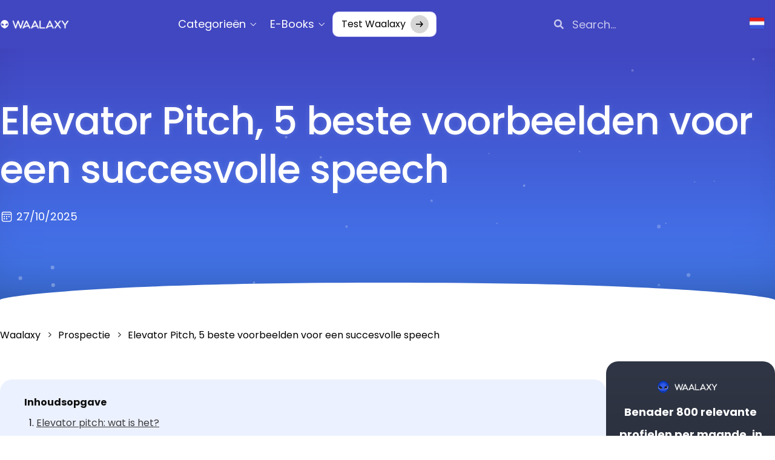

--- FILE ---
content_type: text/html; charset=UTF-8
request_url: https://blog.waalaxy.com/nl/elevator-pitch-voorbeelden-hergebruiken/
body_size: 89950
content:
<!doctype html>
<html lang="nl-NL" prefix="og: https://ogp.me/ns#">
<head>
	<meta charset="UTF-8"><script type="text/javascript">(window.NREUM||(NREUM={})).init={privacy:{cookies_enabled:true},ajax:{deny_list:["bam.eu01.nr-data.net"]},feature_flags:["soft_nav"],distributed_tracing:{enabled:true}};(window.NREUM||(NREUM={})).loader_config={agentID:"538587389",accountID:"3367521",trustKey:"3367521",xpid:"VwUBVlNRCRAEU1daAAIFU1Q=",licenseKey:"NRJS-573cb67bc9280d2eb30",applicationID:"476873250",browserID:"538587389"};;/*! For license information please see nr-loader-spa-1.308.0.min.js.LICENSE.txt */
(()=>{var e,t,r={384:(e,t,r)=>{"use strict";r.d(t,{NT:()=>a,US:()=>u,Zm:()=>o,bQ:()=>d,dV:()=>c,pV:()=>l});var n=r(6154),i=r(1863),s=r(1910);const a={beacon:"bam.nr-data.net",errorBeacon:"bam.nr-data.net"};function o(){return n.gm.NREUM||(n.gm.NREUM={}),void 0===n.gm.newrelic&&(n.gm.newrelic=n.gm.NREUM),n.gm.NREUM}function c(){let e=o();return e.o||(e.o={ST:n.gm.setTimeout,SI:n.gm.setImmediate||n.gm.setInterval,CT:n.gm.clearTimeout,XHR:n.gm.XMLHttpRequest,REQ:n.gm.Request,EV:n.gm.Event,PR:n.gm.Promise,MO:n.gm.MutationObserver,FETCH:n.gm.fetch,WS:n.gm.WebSocket},(0,s.i)(...Object.values(e.o))),e}function d(e,t){let r=o();r.initializedAgents??={},t.initializedAt={ms:(0,i.t)(),date:new Date},r.initializedAgents[e]=t}function u(e,t){o()[e]=t}function l(){return function(){let e=o();const t=e.info||{};e.info={beacon:a.beacon,errorBeacon:a.errorBeacon,...t}}(),function(){let e=o();const t=e.init||{};e.init={...t}}(),c(),function(){let e=o();const t=e.loader_config||{};e.loader_config={...t}}(),o()}},782:(e,t,r)=>{"use strict";r.d(t,{T:()=>n});const n=r(860).K7.pageViewTiming},860:(e,t,r)=>{"use strict";r.d(t,{$J:()=>u,K7:()=>c,P3:()=>d,XX:()=>i,Yy:()=>o,df:()=>s,qY:()=>n,v4:()=>a});const n="events",i="jserrors",s="browser/blobs",a="rum",o="browser/logs",c={ajax:"ajax",genericEvents:"generic_events",jserrors:i,logging:"logging",metrics:"metrics",pageAction:"page_action",pageViewEvent:"page_view_event",pageViewTiming:"page_view_timing",sessionReplay:"session_replay",sessionTrace:"session_trace",softNav:"soft_navigations",spa:"spa"},d={[c.pageViewEvent]:1,[c.pageViewTiming]:2,[c.metrics]:3,[c.jserrors]:4,[c.spa]:5,[c.ajax]:6,[c.sessionTrace]:7,[c.softNav]:8,[c.sessionReplay]:9,[c.logging]:10,[c.genericEvents]:11},u={[c.pageViewEvent]:a,[c.pageViewTiming]:n,[c.ajax]:n,[c.spa]:n,[c.softNav]:n,[c.metrics]:i,[c.jserrors]:i,[c.sessionTrace]:s,[c.sessionReplay]:s,[c.logging]:o,[c.genericEvents]:"ins"}},944:(e,t,r)=>{"use strict";r.d(t,{R:()=>i});var n=r(3241);function i(e,t){"function"==typeof console.debug&&(console.debug("New Relic Warning: https://github.com/newrelic/newrelic-browser-agent/blob/main/docs/warning-codes.md#".concat(e),t),(0,n.W)({agentIdentifier:null,drained:null,type:"data",name:"warn",feature:"warn",data:{code:e,secondary:t}}))}},993:(e,t,r)=>{"use strict";r.d(t,{A$:()=>s,ET:()=>a,TZ:()=>o,p_:()=>i});var n=r(860);const i={ERROR:"ERROR",WARN:"WARN",INFO:"INFO",DEBUG:"DEBUG",TRACE:"TRACE"},s={OFF:0,ERROR:1,WARN:2,INFO:3,DEBUG:4,TRACE:5},a="log",o=n.K7.logging},1541:(e,t,r)=>{"use strict";r.d(t,{U:()=>i,f:()=>n});const n={MFE:"MFE",BA:"BA"};function i(e,t){if(2!==t?.harvestEndpointVersion)return{};const r=t.agentRef.runtime.appMetadata.agents[0].entityGuid;return e?{"source.id":e.id,"source.name":e.name,"source.type":e.type,"parent.id":e.parent?.id||r,"parent.type":e.parent?.type||n.BA}:{"entity.guid":r,appId:t.agentRef.info.applicationID}}},1687:(e,t,r)=>{"use strict";r.d(t,{Ak:()=>d,Ze:()=>h,x3:()=>u});var n=r(3241),i=r(7836),s=r(3606),a=r(860),o=r(2646);const c={};function d(e,t){const r={staged:!1,priority:a.P3[t]||0};l(e),c[e].get(t)||c[e].set(t,r)}function u(e,t){e&&c[e]&&(c[e].get(t)&&c[e].delete(t),p(e,t,!1),c[e].size&&f(e))}function l(e){if(!e)throw new Error("agentIdentifier required");c[e]||(c[e]=new Map)}function h(e="",t="feature",r=!1){if(l(e),!e||!c[e].get(t)||r)return p(e,t);c[e].get(t).staged=!0,f(e)}function f(e){const t=Array.from(c[e]);t.every(([e,t])=>t.staged)&&(t.sort((e,t)=>e[1].priority-t[1].priority),t.forEach(([t])=>{c[e].delete(t),p(e,t)}))}function p(e,t,r=!0){const a=e?i.ee.get(e):i.ee,c=s.i.handlers;if(!a.aborted&&a.backlog&&c){if((0,n.W)({agentIdentifier:e,type:"lifecycle",name:"drain",feature:t}),r){const e=a.backlog[t],r=c[t];if(r){for(let t=0;e&&t<e.length;++t)g(e[t],r);Object.entries(r).forEach(([e,t])=>{Object.values(t||{}).forEach(t=>{t[0]?.on&&t[0]?.context()instanceof o.y&&t[0].on(e,t[1])})})}}a.isolatedBacklog||delete c[t],a.backlog[t]=null,a.emit("drain-"+t,[])}}function g(e,t){var r=e[1];Object.values(t[r]||{}).forEach(t=>{var r=e[0];if(t[0]===r){var n=t[1],i=e[3],s=e[2];n.apply(i,s)}})}},1738:(e,t,r)=>{"use strict";r.d(t,{U:()=>f,Y:()=>h});var n=r(3241),i=r(9908),s=r(1863),a=r(944),o=r(5701),c=r(3969),d=r(8362),u=r(860),l=r(4261);function h(e,t,r,s){const h=s||r;!h||h[e]&&h[e]!==d.d.prototype[e]||(h[e]=function(){(0,i.p)(c.xV,["API/"+e+"/called"],void 0,u.K7.metrics,r.ee),(0,n.W)({agentIdentifier:r.agentIdentifier,drained:!!o.B?.[r.agentIdentifier],type:"data",name:"api",feature:l.Pl+e,data:{}});try{return t.apply(this,arguments)}catch(e){(0,a.R)(23,e)}})}function f(e,t,r,n,a){const o=e.info;null===r?delete o.jsAttributes[t]:o.jsAttributes[t]=r,(a||null===r)&&(0,i.p)(l.Pl+n,[(0,s.t)(),t,r],void 0,"session",e.ee)}},1741:(e,t,r)=>{"use strict";r.d(t,{W:()=>s});var n=r(944),i=r(4261);class s{#e(e,...t){if(this[e]!==s.prototype[e])return this[e](...t);(0,n.R)(35,e)}addPageAction(e,t){return this.#e(i.hG,e,t)}register(e){return this.#e(i.eY,e)}recordCustomEvent(e,t){return this.#e(i.fF,e,t)}setPageViewName(e,t){return this.#e(i.Fw,e,t)}setCustomAttribute(e,t,r){return this.#e(i.cD,e,t,r)}noticeError(e,t){return this.#e(i.o5,e,t)}setUserId(e,t=!1){return this.#e(i.Dl,e,t)}setApplicationVersion(e){return this.#e(i.nb,e)}setErrorHandler(e){return this.#e(i.bt,e)}addRelease(e,t){return this.#e(i.k6,e,t)}log(e,t){return this.#e(i.$9,e,t)}start(){return this.#e(i.d3)}finished(e){return this.#e(i.BL,e)}recordReplay(){return this.#e(i.CH)}pauseReplay(){return this.#e(i.Tb)}addToTrace(e){return this.#e(i.U2,e)}setCurrentRouteName(e){return this.#e(i.PA,e)}interaction(e){return this.#e(i.dT,e)}wrapLogger(e,t,r){return this.#e(i.Wb,e,t,r)}measure(e,t){return this.#e(i.V1,e,t)}consent(e){return this.#e(i.Pv,e)}}},1863:(e,t,r)=>{"use strict";function n(){return Math.floor(performance.now())}r.d(t,{t:()=>n})},1910:(e,t,r)=>{"use strict";r.d(t,{i:()=>s});var n=r(944);const i=new Map;function s(...e){return e.every(e=>{if(i.has(e))return i.get(e);const t="function"==typeof e?e.toString():"",r=t.includes("[native code]"),s=t.includes("nrWrapper");return r||s||(0,n.R)(64,e?.name||t),i.set(e,r),r})}},2555:(e,t,r)=>{"use strict";r.d(t,{D:()=>o,f:()=>a});var n=r(384),i=r(8122);const s={beacon:n.NT.beacon,errorBeacon:n.NT.errorBeacon,licenseKey:void 0,applicationID:void 0,sa:void 0,queueTime:void 0,applicationTime:void 0,ttGuid:void 0,user:void 0,account:void 0,product:void 0,extra:void 0,jsAttributes:{},userAttributes:void 0,atts:void 0,transactionName:void 0,tNamePlain:void 0};function a(e){try{return!!e.licenseKey&&!!e.errorBeacon&&!!e.applicationID}catch(e){return!1}}const o=e=>(0,i.a)(e,s)},2614:(e,t,r)=>{"use strict";r.d(t,{BB:()=>a,H3:()=>n,g:()=>d,iL:()=>c,tS:()=>o,uh:()=>i,wk:()=>s});const n="NRBA",i="SESSION",s=144e5,a=18e5,o={STARTED:"session-started",PAUSE:"session-pause",RESET:"session-reset",RESUME:"session-resume",UPDATE:"session-update"},c={SAME_TAB:"same-tab",CROSS_TAB:"cross-tab"},d={OFF:0,FULL:1,ERROR:2}},2646:(e,t,r)=>{"use strict";r.d(t,{y:()=>n});class n{constructor(e){this.contextId=e}}},2843:(e,t,r)=>{"use strict";r.d(t,{G:()=>s,u:()=>i});var n=r(3878);function i(e,t=!1,r,i){(0,n.DD)("visibilitychange",function(){if(t)return void("hidden"===document.visibilityState&&e());e(document.visibilityState)},r,i)}function s(e,t,r){(0,n.sp)("pagehide",e,t,r)}},3241:(e,t,r)=>{"use strict";r.d(t,{W:()=>s});var n=r(6154);const i="newrelic";function s(e={}){try{n.gm.dispatchEvent(new CustomEvent(i,{detail:e}))}catch(e){}}},3304:(e,t,r)=>{"use strict";r.d(t,{A:()=>s});var n=r(7836);const i=()=>{const e=new WeakSet;return(t,r)=>{if("object"==typeof r&&null!==r){if(e.has(r))return;e.add(r)}return r}};function s(e){try{return JSON.stringify(e,i())??""}catch(e){try{n.ee.emit("internal-error",[e])}catch(e){}return""}}},3333:(e,t,r)=>{"use strict";r.d(t,{$v:()=>u,TZ:()=>n,Xh:()=>c,Zp:()=>i,kd:()=>d,mq:()=>o,nf:()=>a,qN:()=>s});const n=r(860).K7.genericEvents,i=["auxclick","click","copy","keydown","paste","scrollend"],s=["focus","blur"],a=4,o=1e3,c=2e3,d=["PageAction","UserAction","BrowserPerformance"],u={RESOURCES:"experimental.resources",REGISTER:"register"}},3434:(e,t,r)=>{"use strict";r.d(t,{Jt:()=>s,YM:()=>d});var n=r(7836),i=r(5607);const s="nr@original:".concat(i.W),a=50;var o=Object.prototype.hasOwnProperty,c=!1;function d(e,t){return e||(e=n.ee),r.inPlace=function(e,t,n,i,s){n||(n="");const a="-"===n.charAt(0);for(let o=0;o<t.length;o++){const c=t[o],d=e[c];l(d)||(e[c]=r(d,a?c+n:n,i,c,s))}},r.flag=s,r;function r(t,r,n,c,d){return l(t)?t:(r||(r=""),nrWrapper[s]=t,function(e,t,r){if(Object.defineProperty&&Object.keys)try{return Object.keys(e).forEach(function(r){Object.defineProperty(t,r,{get:function(){return e[r]},set:function(t){return e[r]=t,t}})}),t}catch(e){u([e],r)}for(var n in e)o.call(e,n)&&(t[n]=e[n])}(t,nrWrapper,e),nrWrapper);function nrWrapper(){var s,o,l,h;let f;try{o=this,s=[...arguments],l="function"==typeof n?n(s,o):n||{}}catch(t){u([t,"",[s,o,c],l],e)}i(r+"start",[s,o,c],l,d);const p=performance.now();let g;try{return h=t.apply(o,s),g=performance.now(),h}catch(e){throw g=performance.now(),i(r+"err",[s,o,e],l,d),f=e,f}finally{const e=g-p,t={start:p,end:g,duration:e,isLongTask:e>=a,methodName:c,thrownError:f};t.isLongTask&&i("long-task",[t,o],l,d),i(r+"end",[s,o,h],l,d)}}}function i(r,n,i,s){if(!c||t){var a=c;c=!0;try{e.emit(r,n,i,t,s)}catch(t){u([t,r,n,i],e)}c=a}}}function u(e,t){t||(t=n.ee);try{t.emit("internal-error",e)}catch(e){}}function l(e){return!(e&&"function"==typeof e&&e.apply&&!e[s])}},3606:(e,t,r)=>{"use strict";r.d(t,{i:()=>s});var n=r(9908);s.on=a;var i=s.handlers={};function s(e,t,r,s){a(s||n.d,i,e,t,r)}function a(e,t,r,i,s){s||(s="feature"),e||(e=n.d);var a=t[s]=t[s]||{};(a[r]=a[r]||[]).push([e,i])}},3738:(e,t,r)=>{"use strict";r.d(t,{He:()=>i,Kp:()=>o,Lc:()=>d,Rz:()=>u,TZ:()=>n,bD:()=>s,d3:()=>a,jx:()=>l,sl:()=>h,uP:()=>c});const n=r(860).K7.sessionTrace,i="bstResource",s="resource",a="-start",o="-end",c="fn"+a,d="fn"+o,u="pushState",l=1e3,h=3e4},3785:(e,t,r)=>{"use strict";r.d(t,{R:()=>c,b:()=>d});var n=r(9908),i=r(1863),s=r(860),a=r(3969),o=r(993);function c(e,t,r={},c=o.p_.INFO,d=!0,u,l=(0,i.t)()){(0,n.p)(a.xV,["API/logging/".concat(c.toLowerCase(),"/called")],void 0,s.K7.metrics,e),(0,n.p)(o.ET,[l,t,r,c,d,u],void 0,s.K7.logging,e)}function d(e){return"string"==typeof e&&Object.values(o.p_).some(t=>t===e.toUpperCase().trim())}},3878:(e,t,r)=>{"use strict";function n(e,t){return{capture:e,passive:!1,signal:t}}function i(e,t,r=!1,i){window.addEventListener(e,t,n(r,i))}function s(e,t,r=!1,i){document.addEventListener(e,t,n(r,i))}r.d(t,{DD:()=>s,jT:()=>n,sp:()=>i})},3962:(e,t,r)=>{"use strict";r.d(t,{AM:()=>a,O2:()=>l,OV:()=>s,Qu:()=>h,TZ:()=>c,ih:()=>f,pP:()=>o,t1:()=>u,tC:()=>i,wD:()=>d});var n=r(860);const i=["click","keydown","submit"],s="popstate",a="api",o="initialPageLoad",c=n.K7.softNav,d=5e3,u=500,l={INITIAL_PAGE_LOAD:"",ROUTE_CHANGE:1,UNSPECIFIED:2},h={INTERACTION:1,AJAX:2,CUSTOM_END:3,CUSTOM_TRACER:4},f={IP:"in progress",PF:"pending finish",FIN:"finished",CAN:"cancelled"}},3969:(e,t,r)=>{"use strict";r.d(t,{TZ:()=>n,XG:()=>o,rs:()=>i,xV:()=>a,z_:()=>s});const n=r(860).K7.metrics,i="sm",s="cm",a="storeSupportabilityMetrics",o="storeEventMetrics"},4234:(e,t,r)=>{"use strict";r.d(t,{W:()=>s});var n=r(7836),i=r(1687);class s{constructor(e,t){this.agentIdentifier=e,this.ee=n.ee.get(e),this.featureName=t,this.blocked=!1}deregisterDrain(){(0,i.x3)(this.agentIdentifier,this.featureName)}}},4261:(e,t,r)=>{"use strict";r.d(t,{$9:()=>u,BL:()=>c,CH:()=>p,Dl:()=>R,Fw:()=>w,PA:()=>v,Pl:()=>n,Pv:()=>A,Tb:()=>h,U2:()=>a,V1:()=>E,Wb:()=>T,bt:()=>y,cD:()=>b,d3:()=>x,dT:()=>d,eY:()=>g,fF:()=>f,hG:()=>s,hw:()=>i,k6:()=>o,nb:()=>m,o5:()=>l});const n="api-",i=n+"ixn-",s="addPageAction",a="addToTrace",o="addRelease",c="finished",d="interaction",u="log",l="noticeError",h="pauseReplay",f="recordCustomEvent",p="recordReplay",g="register",m="setApplicationVersion",v="setCurrentRouteName",b="setCustomAttribute",y="setErrorHandler",w="setPageViewName",R="setUserId",x="start",T="wrapLogger",E="measure",A="consent"},5205:(e,t,r)=>{"use strict";r.d(t,{j:()=>S});var n=r(384),i=r(1741);var s=r(2555),a=r(3333);const o=e=>{if(!e||"string"!=typeof e)return!1;try{document.createDocumentFragment().querySelector(e)}catch{return!1}return!0};var c=r(2614),d=r(944),u=r(8122);const l="[data-nr-mask]",h=e=>(0,u.a)(e,(()=>{const e={feature_flags:[],experimental:{allow_registered_children:!1,resources:!1},mask_selector:"*",block_selector:"[data-nr-block]",mask_input_options:{color:!1,date:!1,"datetime-local":!1,email:!1,month:!1,number:!1,range:!1,search:!1,tel:!1,text:!1,time:!1,url:!1,week:!1,textarea:!1,select:!1,password:!0}};return{ajax:{deny_list:void 0,block_internal:!0,enabled:!0,autoStart:!0},api:{get allow_registered_children(){return e.feature_flags.includes(a.$v.REGISTER)||e.experimental.allow_registered_children},set allow_registered_children(t){e.experimental.allow_registered_children=t},duplicate_registered_data:!1},browser_consent_mode:{enabled:!1},distributed_tracing:{enabled:void 0,exclude_newrelic_header:void 0,cors_use_newrelic_header:void 0,cors_use_tracecontext_headers:void 0,allowed_origins:void 0},get feature_flags(){return e.feature_flags},set feature_flags(t){e.feature_flags=t},generic_events:{enabled:!0,autoStart:!0},harvest:{interval:30},jserrors:{enabled:!0,autoStart:!0},logging:{enabled:!0,autoStart:!0},metrics:{enabled:!0,autoStart:!0},obfuscate:void 0,page_action:{enabled:!0},page_view_event:{enabled:!0,autoStart:!0},page_view_timing:{enabled:!0,autoStart:!0},performance:{capture_marks:!1,capture_measures:!1,capture_detail:!0,resources:{get enabled(){return e.feature_flags.includes(a.$v.RESOURCES)||e.experimental.resources},set enabled(t){e.experimental.resources=t},asset_types:[],first_party_domains:[],ignore_newrelic:!0}},privacy:{cookies_enabled:!0},proxy:{assets:void 0,beacon:void 0},session:{expiresMs:c.wk,inactiveMs:c.BB},session_replay:{autoStart:!0,enabled:!1,preload:!1,sampling_rate:10,error_sampling_rate:100,collect_fonts:!1,inline_images:!1,fix_stylesheets:!0,mask_all_inputs:!0,get mask_text_selector(){return e.mask_selector},set mask_text_selector(t){o(t)?e.mask_selector="".concat(t,",").concat(l):""===t||null===t?e.mask_selector=l:(0,d.R)(5,t)},get block_class(){return"nr-block"},get ignore_class(){return"nr-ignore"},get mask_text_class(){return"nr-mask"},get block_selector(){return e.block_selector},set block_selector(t){o(t)?e.block_selector+=",".concat(t):""!==t&&(0,d.R)(6,t)},get mask_input_options(){return e.mask_input_options},set mask_input_options(t){t&&"object"==typeof t?e.mask_input_options={...t,password:!0}:(0,d.R)(7,t)}},session_trace:{enabled:!0,autoStart:!0},soft_navigations:{enabled:!0,autoStart:!0},spa:{enabled:!0,autoStart:!0},ssl:void 0,user_actions:{enabled:!0,elementAttributes:["id","className","tagName","type"]}}})());var f=r(6154),p=r(9324);let g=0;const m={buildEnv:p.F3,distMethod:p.Xs,version:p.xv,originTime:f.WN},v={consented:!1},b={appMetadata:{},get consented(){return this.session?.state?.consent||v.consented},set consented(e){v.consented=e},customTransaction:void 0,denyList:void 0,disabled:!1,harvester:void 0,isolatedBacklog:!1,isRecording:!1,loaderType:void 0,maxBytes:3e4,obfuscator:void 0,onerror:void 0,ptid:void 0,releaseIds:{},session:void 0,timeKeeper:void 0,registeredEntities:[],jsAttributesMetadata:{bytes:0},get harvestCount(){return++g}},y=e=>{const t=(0,u.a)(e,b),r=Object.keys(m).reduce((e,t)=>(e[t]={value:m[t],writable:!1,configurable:!0,enumerable:!0},e),{});return Object.defineProperties(t,r)};var w=r(5701);const R=e=>{const t=e.startsWith("http");e+="/",r.p=t?e:"https://"+e};var x=r(7836),T=r(3241);const E={accountID:void 0,trustKey:void 0,agentID:void 0,licenseKey:void 0,applicationID:void 0,xpid:void 0},A=e=>(0,u.a)(e,E),_=new Set;function S(e,t={},r,a){let{init:o,info:c,loader_config:d,runtime:u={},exposed:l=!0}=t;if(!c){const e=(0,n.pV)();o=e.init,c=e.info,d=e.loader_config}e.init=h(o||{}),e.loader_config=A(d||{}),c.jsAttributes??={},f.bv&&(c.jsAttributes.isWorker=!0),e.info=(0,s.D)(c);const p=e.init,g=[c.beacon,c.errorBeacon];_.has(e.agentIdentifier)||(p.proxy.assets&&(R(p.proxy.assets),g.push(p.proxy.assets)),p.proxy.beacon&&g.push(p.proxy.beacon),e.beacons=[...g],function(e){const t=(0,n.pV)();Object.getOwnPropertyNames(i.W.prototype).forEach(r=>{const n=i.W.prototype[r];if("function"!=typeof n||"constructor"===n)return;let s=t[r];e[r]&&!1!==e.exposed&&"micro-agent"!==e.runtime?.loaderType&&(t[r]=(...t)=>{const n=e[r](...t);return s?s(...t):n})})}(e),(0,n.US)("activatedFeatures",w.B)),u.denyList=[...p.ajax.deny_list||[],...p.ajax.block_internal?g:[]],u.ptid=e.agentIdentifier,u.loaderType=r,e.runtime=y(u),_.has(e.agentIdentifier)||(e.ee=x.ee.get(e.agentIdentifier),e.exposed=l,(0,T.W)({agentIdentifier:e.agentIdentifier,drained:!!w.B?.[e.agentIdentifier],type:"lifecycle",name:"initialize",feature:void 0,data:e.config})),_.add(e.agentIdentifier)}},5270:(e,t,r)=>{"use strict";r.d(t,{Aw:()=>a,SR:()=>s,rF:()=>o});var n=r(384),i=r(7767);function s(e){return!!(0,n.dV)().o.MO&&(0,i.V)(e)&&!0===e?.session_trace.enabled}function a(e){return!0===e?.session_replay.preload&&s(e)}function o(e,t){try{if("string"==typeof t?.type){if("password"===t.type.toLowerCase())return"*".repeat(e?.length||0);if(void 0!==t?.dataset?.nrUnmask||t?.classList?.contains("nr-unmask"))return e}}catch(e){}return"string"==typeof e?e.replace(/[\S]/g,"*"):"*".repeat(e?.length||0)}},5289:(e,t,r)=>{"use strict";r.d(t,{GG:()=>a,Qr:()=>c,sB:()=>o});var n=r(3878),i=r(6389);function s(){return"undefined"==typeof document||"complete"===document.readyState}function a(e,t){if(s())return e();const r=(0,i.J)(e),a=setInterval(()=>{s()&&(clearInterval(a),r())},500);(0,n.sp)("load",r,t)}function o(e){if(s())return e();(0,n.DD)("DOMContentLoaded",e)}function c(e){if(s())return e();(0,n.sp)("popstate",e)}},5607:(e,t,r)=>{"use strict";r.d(t,{W:()=>n});const n=(0,r(9566).bz)()},5701:(e,t,r)=>{"use strict";r.d(t,{B:()=>s,t:()=>a});var n=r(3241);const i=new Set,s={};function a(e,t){const r=t.agentIdentifier;s[r]??={},e&&"object"==typeof e&&(i.has(r)||(t.ee.emit("rumresp",[e]),s[r]=e,i.add(r),(0,n.W)({agentIdentifier:r,loaded:!0,drained:!0,type:"lifecycle",name:"load",feature:void 0,data:e})))}},6154:(e,t,r)=>{"use strict";r.d(t,{OF:()=>d,RI:()=>i,WN:()=>h,bv:()=>s,eN:()=>f,gm:()=>a,lR:()=>l,m:()=>c,mw:()=>o,sb:()=>u});var n=r(1863);const i="undefined"!=typeof window&&!!window.document,s="undefined"!=typeof WorkerGlobalScope&&("undefined"!=typeof self&&self instanceof WorkerGlobalScope&&self.navigator instanceof WorkerNavigator||"undefined"!=typeof globalThis&&globalThis instanceof WorkerGlobalScope&&globalThis.navigator instanceof WorkerNavigator),a=i?window:"undefined"!=typeof WorkerGlobalScope&&("undefined"!=typeof self&&self instanceof WorkerGlobalScope&&self||"undefined"!=typeof globalThis&&globalThis instanceof WorkerGlobalScope&&globalThis),o=Boolean("hidden"===a?.document?.visibilityState),c=""+a?.location,d=/iPad|iPhone|iPod/.test(a.navigator?.userAgent),u=d&&"undefined"==typeof SharedWorker,l=(()=>{const e=a.navigator?.userAgent?.match(/Firefox[/\s](\d+\.\d+)/);return Array.isArray(e)&&e.length>=2?+e[1]:0})(),h=Date.now()-(0,n.t)(),f=()=>"undefined"!=typeof PerformanceNavigationTiming&&a?.performance?.getEntriesByType("navigation")?.[0]?.responseStart},6344:(e,t,r)=>{"use strict";r.d(t,{BB:()=>u,Qb:()=>l,TZ:()=>i,Ug:()=>a,Vh:()=>s,_s:()=>o,bc:()=>d,yP:()=>c});var n=r(2614);const i=r(860).K7.sessionReplay,s="errorDuringReplay",a=.12,o={DomContentLoaded:0,Load:1,FullSnapshot:2,IncrementalSnapshot:3,Meta:4,Custom:5},c={[n.g.ERROR]:15e3,[n.g.FULL]:3e5,[n.g.OFF]:0},d={RESET:{message:"Session was reset",sm:"Reset"},IMPORT:{message:"Recorder failed to import",sm:"Import"},TOO_MANY:{message:"429: Too Many Requests",sm:"Too-Many"},TOO_BIG:{message:"Payload was too large",sm:"Too-Big"},CROSS_TAB:{message:"Session Entity was set to OFF on another tab",sm:"Cross-Tab"},ENTITLEMENTS:{message:"Session Replay is not allowed and will not be started",sm:"Entitlement"}},u=5e3,l={API:"api",RESUME:"resume",SWITCH_TO_FULL:"switchToFull",INITIALIZE:"initialize",PRELOAD:"preload"}},6389:(e,t,r)=>{"use strict";function n(e,t=500,r={}){const n=r?.leading||!1;let i;return(...r)=>{n&&void 0===i&&(e.apply(this,r),i=setTimeout(()=>{i=clearTimeout(i)},t)),n||(clearTimeout(i),i=setTimeout(()=>{e.apply(this,r)},t))}}function i(e){let t=!1;return(...r)=>{t||(t=!0,e.apply(this,r))}}r.d(t,{J:()=>i,s:()=>n})},6630:(e,t,r)=>{"use strict";r.d(t,{T:()=>n});const n=r(860).K7.pageViewEvent},6774:(e,t,r)=>{"use strict";r.d(t,{T:()=>n});const n=r(860).K7.jserrors},7295:(e,t,r)=>{"use strict";r.d(t,{Xv:()=>a,gX:()=>i,iW:()=>s});var n=[];function i(e){if(!e||s(e))return!1;if(0===n.length)return!0;if("*"===n[0].hostname)return!1;for(var t=0;t<n.length;t++){var r=n[t];if(r.hostname.test(e.hostname)&&r.pathname.test(e.pathname))return!1}return!0}function s(e){return void 0===e.hostname}function a(e){if(n=[],e&&e.length)for(var t=0;t<e.length;t++){let r=e[t];if(!r)continue;if("*"===r)return void(n=[{hostname:"*"}]);0===r.indexOf("http://")?r=r.substring(7):0===r.indexOf("https://")&&(r=r.substring(8));const i=r.indexOf("/");let s,a;i>0?(s=r.substring(0,i),a=r.substring(i)):(s=r,a="*");let[c]=s.split(":");n.push({hostname:o(c),pathname:o(a,!0)})}}function o(e,t=!1){const r=e.replace(/[.+?^${}()|[\]\\]/g,e=>"\\"+e).replace(/\*/g,".*?");return new RegExp((t?"^":"")+r+"$")}},7485:(e,t,r)=>{"use strict";r.d(t,{D:()=>i});var n=r(6154);function i(e){if(0===(e||"").indexOf("data:"))return{protocol:"data"};try{const t=new URL(e,location.href),r={port:t.port,hostname:t.hostname,pathname:t.pathname,search:t.search,protocol:t.protocol.slice(0,t.protocol.indexOf(":")),sameOrigin:t.protocol===n.gm?.location?.protocol&&t.host===n.gm?.location?.host};return r.port&&""!==r.port||("http:"===t.protocol&&(r.port="80"),"https:"===t.protocol&&(r.port="443")),r.pathname&&""!==r.pathname?r.pathname.startsWith("/")||(r.pathname="/".concat(r.pathname)):r.pathname="/",r}catch(e){return{}}}},7699:(e,t,r)=>{"use strict";r.d(t,{It:()=>s,KC:()=>o,No:()=>i,qh:()=>a});var n=r(860);const i=16e3,s=1e6,a="SESSION_ERROR",o={[n.K7.logging]:!0,[n.K7.genericEvents]:!1,[n.K7.jserrors]:!1,[n.K7.ajax]:!1}},7767:(e,t,r)=>{"use strict";r.d(t,{V:()=>i});var n=r(6154);const i=e=>n.RI&&!0===e?.privacy.cookies_enabled},7836:(e,t,r)=>{"use strict";r.d(t,{P:()=>o,ee:()=>c});var n=r(384),i=r(8990),s=r(2646),a=r(5607);const o="nr@context:".concat(a.W),c=function e(t,r){var n={},a={},u={},l=!1;try{l=16===r.length&&d.initializedAgents?.[r]?.runtime.isolatedBacklog}catch(e){}var h={on:p,addEventListener:p,removeEventListener:function(e,t){var r=n[e];if(!r)return;for(var i=0;i<r.length;i++)r[i]===t&&r.splice(i,1)},emit:function(e,r,n,i,s){!1!==s&&(s=!0);if(c.aborted&&!i)return;t&&s&&t.emit(e,r,n);var o=f(n);g(e).forEach(e=>{e.apply(o,r)});var d=v()[a[e]];d&&d.push([h,e,r,o]);return o},get:m,listeners:g,context:f,buffer:function(e,t){const r=v();if(t=t||"feature",h.aborted)return;Object.entries(e||{}).forEach(([e,n])=>{a[n]=t,t in r||(r[t]=[])})},abort:function(){h._aborted=!0,Object.keys(h.backlog).forEach(e=>{delete h.backlog[e]})},isBuffering:function(e){return!!v()[a[e]]},debugId:r,backlog:l?{}:t&&"object"==typeof t.backlog?t.backlog:{},isolatedBacklog:l};return Object.defineProperty(h,"aborted",{get:()=>{let e=h._aborted||!1;return e||(t&&(e=t.aborted),e)}}),h;function f(e){return e&&e instanceof s.y?e:e?(0,i.I)(e,o,()=>new s.y(o)):new s.y(o)}function p(e,t){n[e]=g(e).concat(t)}function g(e){return n[e]||[]}function m(t){return u[t]=u[t]||e(h,t)}function v(){return h.backlog}}(void 0,"globalEE"),d=(0,n.Zm)();d.ee||(d.ee=c)},8122:(e,t,r)=>{"use strict";r.d(t,{a:()=>i});var n=r(944);function i(e,t){try{if(!e||"object"!=typeof e)return(0,n.R)(3);if(!t||"object"!=typeof t)return(0,n.R)(4);const r=Object.create(Object.getPrototypeOf(t),Object.getOwnPropertyDescriptors(t)),s=0===Object.keys(r).length?e:r;for(let a in s)if(void 0!==e[a])try{if(null===e[a]){r[a]=null;continue}Array.isArray(e[a])&&Array.isArray(t[a])?r[a]=Array.from(new Set([...e[a],...t[a]])):"object"==typeof e[a]&&"object"==typeof t[a]?r[a]=i(e[a],t[a]):r[a]=e[a]}catch(e){r[a]||(0,n.R)(1,e)}return r}catch(e){(0,n.R)(2,e)}}},8139:(e,t,r)=>{"use strict";r.d(t,{u:()=>h});var n=r(7836),i=r(3434),s=r(8990),a=r(6154);const o={},c=a.gm.XMLHttpRequest,d="addEventListener",u="removeEventListener",l="nr@wrapped:".concat(n.P);function h(e){var t=function(e){return(e||n.ee).get("events")}(e);if(o[t.debugId]++)return t;o[t.debugId]=1;var r=(0,i.YM)(t,!0);function h(e){r.inPlace(e,[d,u],"-",p)}function p(e,t){return e[1]}return"getPrototypeOf"in Object&&(a.RI&&f(document,h),c&&f(c.prototype,h),f(a.gm,h)),t.on(d+"-start",function(e,t){var n=e[1];if(null!==n&&("function"==typeof n||"object"==typeof n)&&"newrelic"!==e[0]){var i=(0,s.I)(n,l,function(){var e={object:function(){if("function"!=typeof n.handleEvent)return;return n.handleEvent.apply(n,arguments)},function:n}[typeof n];return e?r(e,"fn-",null,e.name||"anonymous"):n});this.wrapped=e[1]=i}}),t.on(u+"-start",function(e){e[1]=this.wrapped||e[1]}),t}function f(e,t,...r){let n=e;for(;"object"==typeof n&&!Object.prototype.hasOwnProperty.call(n,d);)n=Object.getPrototypeOf(n);n&&t(n,...r)}},8362:(e,t,r)=>{"use strict";r.d(t,{d:()=>s});var n=r(9566),i=r(1741);class s extends i.W{agentIdentifier=(0,n.LA)(16)}},8374:(e,t,r)=>{r.nc=(()=>{try{return document?.currentScript?.nonce}catch(e){}return""})()},8990:(e,t,r)=>{"use strict";r.d(t,{I:()=>i});var n=Object.prototype.hasOwnProperty;function i(e,t,r){if(n.call(e,t))return e[t];var i=r();if(Object.defineProperty&&Object.keys)try{return Object.defineProperty(e,t,{value:i,writable:!0,enumerable:!1}),i}catch(e){}return e[t]=i,i}},9119:(e,t,r)=>{"use strict";r.d(t,{L:()=>s});var n=/([^?#]*)[^#]*(#[^?]*|$).*/,i=/([^?#]*)().*/;function s(e,t){return e?e.replace(t?n:i,"$1$2"):e}},9300:(e,t,r)=>{"use strict";r.d(t,{T:()=>n});const n=r(860).K7.ajax},9324:(e,t,r)=>{"use strict";r.d(t,{AJ:()=>a,F3:()=>i,Xs:()=>s,Yq:()=>o,xv:()=>n});const n="1.308.0",i="PROD",s="CDN",a="@newrelic/rrweb",o="1.0.1"},9566:(e,t,r)=>{"use strict";r.d(t,{LA:()=>o,ZF:()=>c,bz:()=>a,el:()=>d});var n=r(6154);const i="xxxxxxxx-xxxx-4xxx-yxxx-xxxxxxxxxxxx";function s(e,t){return e?15&e[t]:16*Math.random()|0}function a(){const e=n.gm?.crypto||n.gm?.msCrypto;let t,r=0;return e&&e.getRandomValues&&(t=e.getRandomValues(new Uint8Array(30))),i.split("").map(e=>"x"===e?s(t,r++).toString(16):"y"===e?(3&s()|8).toString(16):e).join("")}function o(e){const t=n.gm?.crypto||n.gm?.msCrypto;let r,i=0;t&&t.getRandomValues&&(r=t.getRandomValues(new Uint8Array(e)));const a=[];for(var o=0;o<e;o++)a.push(s(r,i++).toString(16));return a.join("")}function c(){return o(16)}function d(){return o(32)}},9908:(e,t,r)=>{"use strict";r.d(t,{d:()=>n,p:()=>i});var n=r(7836).ee.get("handle");function i(e,t,r,i,s){s?(s.buffer([e],i),s.emit(e,t,r)):(n.buffer([e],i),n.emit(e,t,r))}}},n={};function i(e){var t=n[e];if(void 0!==t)return t.exports;var s=n[e]={exports:{}};return r[e](s,s.exports,i),s.exports}i.m=r,i.d=(e,t)=>{for(var r in t)i.o(t,r)&&!i.o(e,r)&&Object.defineProperty(e,r,{enumerable:!0,get:t[r]})},i.f={},i.e=e=>Promise.all(Object.keys(i.f).reduce((t,r)=>(i.f[r](e,t),t),[])),i.u=e=>({212:"nr-spa-compressor",249:"nr-spa-recorder",478:"nr-spa"}[e]+"-1.308.0.min.js"),i.o=(e,t)=>Object.prototype.hasOwnProperty.call(e,t),e={},t="NRBA-1.308.0.PROD:",i.l=(r,n,s,a)=>{if(e[r])e[r].push(n);else{var o,c;if(void 0!==s)for(var d=document.getElementsByTagName("script"),u=0;u<d.length;u++){var l=d[u];if(l.getAttribute("src")==r||l.getAttribute("data-webpack")==t+s){o=l;break}}if(!o){c=!0;var h={478:"sha512-RSfSVnmHk59T/uIPbdSE0LPeqcEdF4/+XhfJdBuccH5rYMOEZDhFdtnh6X6nJk7hGpzHd9Ujhsy7lZEz/ORYCQ==",249:"sha512-ehJXhmntm85NSqW4MkhfQqmeKFulra3klDyY0OPDUE+sQ3GokHlPh1pmAzuNy//3j4ac6lzIbmXLvGQBMYmrkg==",212:"sha512-B9h4CR46ndKRgMBcK+j67uSR2RCnJfGefU+A7FrgR/k42ovXy5x/MAVFiSvFxuVeEk/pNLgvYGMp1cBSK/G6Fg=="};(o=document.createElement("script")).charset="utf-8",i.nc&&o.setAttribute("nonce",i.nc),o.setAttribute("data-webpack",t+s),o.src=r,0!==o.src.indexOf(window.location.origin+"/")&&(o.crossOrigin="anonymous"),h[a]&&(o.integrity=h[a])}e[r]=[n];var f=(t,n)=>{o.onerror=o.onload=null,clearTimeout(p);var i=e[r];if(delete e[r],o.parentNode&&o.parentNode.removeChild(o),i&&i.forEach(e=>e(n)),t)return t(n)},p=setTimeout(f.bind(null,void 0,{type:"timeout",target:o}),12e4);o.onerror=f.bind(null,o.onerror),o.onload=f.bind(null,o.onload),c&&document.head.appendChild(o)}},i.r=e=>{"undefined"!=typeof Symbol&&Symbol.toStringTag&&Object.defineProperty(e,Symbol.toStringTag,{value:"Module"}),Object.defineProperty(e,"__esModule",{value:!0})},i.p="https://js-agent.newrelic.com/",(()=>{var e={38:0,788:0};i.f.j=(t,r)=>{var n=i.o(e,t)?e[t]:void 0;if(0!==n)if(n)r.push(n[2]);else{var s=new Promise((r,i)=>n=e[t]=[r,i]);r.push(n[2]=s);var a=i.p+i.u(t),o=new Error;i.l(a,r=>{if(i.o(e,t)&&(0!==(n=e[t])&&(e[t]=void 0),n)){var s=r&&("load"===r.type?"missing":r.type),a=r&&r.target&&r.target.src;o.message="Loading chunk "+t+" failed: ("+s+": "+a+")",o.name="ChunkLoadError",o.type=s,o.request=a,n[1](o)}},"chunk-"+t,t)}};var t=(t,r)=>{var n,s,[a,o,c]=r,d=0;if(a.some(t=>0!==e[t])){for(n in o)i.o(o,n)&&(i.m[n]=o[n]);if(c)c(i)}for(t&&t(r);d<a.length;d++)s=a[d],i.o(e,s)&&e[s]&&e[s][0](),e[s]=0},r=self["webpackChunk:NRBA-1.308.0.PROD"]=self["webpackChunk:NRBA-1.308.0.PROD"]||[];r.forEach(t.bind(null,0)),r.push=t.bind(null,r.push.bind(r))})(),(()=>{"use strict";i(8374);var e=i(8362),t=i(860);const r=Object.values(t.K7);var n=i(5205);var s=i(9908),a=i(1863),o=i(4261),c=i(1738);var d=i(1687),u=i(4234),l=i(5289),h=i(6154),f=i(944),p=i(5270),g=i(7767),m=i(6389),v=i(7699);class b extends u.W{constructor(e,t){super(e.agentIdentifier,t),this.agentRef=e,this.abortHandler=void 0,this.featAggregate=void 0,this.loadedSuccessfully=void 0,this.onAggregateImported=new Promise(e=>{this.loadedSuccessfully=e}),this.deferred=Promise.resolve(),!1===e.init[this.featureName].autoStart?this.deferred=new Promise((t,r)=>{this.ee.on("manual-start-all",(0,m.J)(()=>{(0,d.Ak)(e.agentIdentifier,this.featureName),t()}))}):(0,d.Ak)(e.agentIdentifier,t)}importAggregator(e,t,r={}){if(this.featAggregate)return;const n=async()=>{let n;await this.deferred;try{if((0,g.V)(e.init)){const{setupAgentSession:t}=await i.e(478).then(i.bind(i,8766));n=t(e)}}catch(e){(0,f.R)(20,e),this.ee.emit("internal-error",[e]),(0,s.p)(v.qh,[e],void 0,this.featureName,this.ee)}try{if(!this.#t(this.featureName,n,e.init))return(0,d.Ze)(this.agentIdentifier,this.featureName),void this.loadedSuccessfully(!1);const{Aggregate:i}=await t();this.featAggregate=new i(e,r),e.runtime.harvester.initializedAggregates.push(this.featAggregate),this.loadedSuccessfully(!0)}catch(e){(0,f.R)(34,e),this.abortHandler?.(),(0,d.Ze)(this.agentIdentifier,this.featureName,!0),this.loadedSuccessfully(!1),this.ee&&this.ee.abort()}};h.RI?(0,l.GG)(()=>n(),!0):n()}#t(e,r,n){if(this.blocked)return!1;switch(e){case t.K7.sessionReplay:return(0,p.SR)(n)&&!!r;case t.K7.sessionTrace:return!!r;default:return!0}}}var y=i(6630),w=i(2614),R=i(3241);class x extends b{static featureName=y.T;constructor(e){var t;super(e,y.T),this.setupInspectionEvents(e.agentIdentifier),t=e,(0,c.Y)(o.Fw,function(e,r){"string"==typeof e&&("/"!==e.charAt(0)&&(e="/"+e),t.runtime.customTransaction=(r||"http://custom.transaction")+e,(0,s.p)(o.Pl+o.Fw,[(0,a.t)()],void 0,void 0,t.ee))},t),this.importAggregator(e,()=>i.e(478).then(i.bind(i,2467)))}setupInspectionEvents(e){const t=(t,r)=>{t&&(0,R.W)({agentIdentifier:e,timeStamp:t.timeStamp,loaded:"complete"===t.target.readyState,type:"window",name:r,data:t.target.location+""})};(0,l.sB)(e=>{t(e,"DOMContentLoaded")}),(0,l.GG)(e=>{t(e,"load")}),(0,l.Qr)(e=>{t(e,"navigate")}),this.ee.on(w.tS.UPDATE,(t,r)=>{(0,R.W)({agentIdentifier:e,type:"lifecycle",name:"session",data:r})})}}var T=i(384);class E extends e.d{constructor(e){var t;(super(),h.gm)?(this.features={},(0,T.bQ)(this.agentIdentifier,this),this.desiredFeatures=new Set(e.features||[]),this.desiredFeatures.add(x),(0,n.j)(this,e,e.loaderType||"agent"),t=this,(0,c.Y)(o.cD,function(e,r,n=!1){if("string"==typeof e){if(["string","number","boolean"].includes(typeof r)||null===r)return(0,c.U)(t,e,r,o.cD,n);(0,f.R)(40,typeof r)}else(0,f.R)(39,typeof e)},t),function(e){(0,c.Y)(o.Dl,function(t,r=!1){if("string"!=typeof t&&null!==t)return void(0,f.R)(41,typeof t);const n=e.info.jsAttributes["enduser.id"];r&&null!=n&&n!==t?(0,s.p)(o.Pl+"setUserIdAndResetSession",[t],void 0,"session",e.ee):(0,c.U)(e,"enduser.id",t,o.Dl,!0)},e)}(this),function(e){(0,c.Y)(o.nb,function(t){if("string"==typeof t||null===t)return(0,c.U)(e,"application.version",t,o.nb,!1);(0,f.R)(42,typeof t)},e)}(this),function(e){(0,c.Y)(o.d3,function(){e.ee.emit("manual-start-all")},e)}(this),function(e){(0,c.Y)(o.Pv,function(t=!0){if("boolean"==typeof t){if((0,s.p)(o.Pl+o.Pv,[t],void 0,"session",e.ee),e.runtime.consented=t,t){const t=e.features.page_view_event;t.onAggregateImported.then(e=>{const r=t.featAggregate;e&&!r.sentRum&&r.sendRum()})}}else(0,f.R)(65,typeof t)},e)}(this),this.run()):(0,f.R)(21)}get config(){return{info:this.info,init:this.init,loader_config:this.loader_config,runtime:this.runtime}}get api(){return this}run(){try{const e=function(e){const t={};return r.forEach(r=>{t[r]=!!e[r]?.enabled}),t}(this.init),n=[...this.desiredFeatures];n.sort((e,r)=>t.P3[e.featureName]-t.P3[r.featureName]),n.forEach(r=>{if(!e[r.featureName]&&r.featureName!==t.K7.pageViewEvent)return;if(r.featureName===t.K7.spa)return void(0,f.R)(67);const n=function(e){switch(e){case t.K7.ajax:return[t.K7.jserrors];case t.K7.sessionTrace:return[t.K7.ajax,t.K7.pageViewEvent];case t.K7.sessionReplay:return[t.K7.sessionTrace];case t.K7.pageViewTiming:return[t.K7.pageViewEvent];default:return[]}}(r.featureName).filter(e=>!(e in this.features));n.length>0&&(0,f.R)(36,{targetFeature:r.featureName,missingDependencies:n}),this.features[r.featureName]=new r(this)})}catch(e){(0,f.R)(22,e);for(const e in this.features)this.features[e].abortHandler?.();const t=(0,T.Zm)();delete t.initializedAgents[this.agentIdentifier]?.features,delete this.sharedAggregator;return t.ee.get(this.agentIdentifier).abort(),!1}}}var A=i(2843),_=i(782);class S extends b{static featureName=_.T;constructor(e){super(e,_.T),h.RI&&((0,A.u)(()=>(0,s.p)("docHidden",[(0,a.t)()],void 0,_.T,this.ee),!0),(0,A.G)(()=>(0,s.p)("winPagehide",[(0,a.t)()],void 0,_.T,this.ee)),this.importAggregator(e,()=>i.e(478).then(i.bind(i,9917))))}}var O=i(3969);class I extends b{static featureName=O.TZ;constructor(e){super(e,O.TZ),h.RI&&document.addEventListener("securitypolicyviolation",e=>{(0,s.p)(O.xV,["Generic/CSPViolation/Detected"],void 0,this.featureName,this.ee)}),this.importAggregator(e,()=>i.e(478).then(i.bind(i,6555)))}}var N=i(6774),P=i(3878),k=i(3304);class D{constructor(e,t,r,n,i){this.name="UncaughtError",this.message="string"==typeof e?e:(0,k.A)(e),this.sourceURL=t,this.line=r,this.column=n,this.__newrelic=i}}function C(e){return M(e)?e:new D(void 0!==e?.message?e.message:e,e?.filename||e?.sourceURL,e?.lineno||e?.line,e?.colno||e?.col,e?.__newrelic,e?.cause)}function j(e){const t="Unhandled Promise Rejection: ";if(!e?.reason)return;if(M(e.reason)){try{e.reason.message.startsWith(t)||(e.reason.message=t+e.reason.message)}catch(e){}return C(e.reason)}const r=C(e.reason);return(r.message||"").startsWith(t)||(r.message=t+r.message),r}function L(e){if(e.error instanceof SyntaxError&&!/:\d+$/.test(e.error.stack?.trim())){const t=new D(e.message,e.filename,e.lineno,e.colno,e.error.__newrelic,e.cause);return t.name=SyntaxError.name,t}return M(e.error)?e.error:C(e)}function M(e){return e instanceof Error&&!!e.stack}function H(e,r,n,i,o=(0,a.t)()){"string"==typeof e&&(e=new Error(e)),(0,s.p)("err",[e,o,!1,r,n.runtime.isRecording,void 0,i],void 0,t.K7.jserrors,n.ee),(0,s.p)("uaErr",[],void 0,t.K7.genericEvents,n.ee)}var B=i(1541),K=i(993),W=i(3785);function U(e,{customAttributes:t={},level:r=K.p_.INFO}={},n,i,s=(0,a.t)()){(0,W.R)(n.ee,e,t,r,!1,i,s)}function F(e,r,n,i,c=(0,a.t)()){(0,s.p)(o.Pl+o.hG,[c,e,r,i],void 0,t.K7.genericEvents,n.ee)}function V(e,r,n,i,c=(0,a.t)()){const{start:d,end:u,customAttributes:l}=r||{},h={customAttributes:l||{}};if("object"!=typeof h.customAttributes||"string"!=typeof e||0===e.length)return void(0,f.R)(57);const p=(e,t)=>null==e?t:"number"==typeof e?e:e instanceof PerformanceMark?e.startTime:Number.NaN;if(h.start=p(d,0),h.end=p(u,c),Number.isNaN(h.start)||Number.isNaN(h.end))(0,f.R)(57);else{if(h.duration=h.end-h.start,!(h.duration<0))return(0,s.p)(o.Pl+o.V1,[h,e,i],void 0,t.K7.genericEvents,n.ee),h;(0,f.R)(58)}}function G(e,r={},n,i,c=(0,a.t)()){(0,s.p)(o.Pl+o.fF,[c,e,r,i],void 0,t.K7.genericEvents,n.ee)}function z(e){(0,c.Y)(o.eY,function(t){return Y(e,t)},e)}function Y(e,r,n){(0,f.R)(54,"newrelic.register"),r||={},r.type=B.f.MFE,r.licenseKey||=e.info.licenseKey,r.blocked=!1,r.parent=n||{},Array.isArray(r.tags)||(r.tags=[]);const i={};r.tags.forEach(e=>{"name"!==e&&"id"!==e&&(i["source.".concat(e)]=!0)}),r.isolated??=!0;let o=()=>{};const c=e.runtime.registeredEntities;if(!r.isolated){const e=c.find(({metadata:{target:{id:e}}})=>e===r.id&&!r.isolated);if(e)return e}const d=e=>{r.blocked=!0,o=e};function u(e){return"string"==typeof e&&!!e.trim()&&e.trim().length<501||"number"==typeof e}e.init.api.allow_registered_children||d((0,m.J)(()=>(0,f.R)(55))),u(r.id)&&u(r.name)||d((0,m.J)(()=>(0,f.R)(48,r)));const l={addPageAction:(t,n={})=>g(F,[t,{...i,...n},e],r),deregister:()=>{d((0,m.J)(()=>(0,f.R)(68)))},log:(t,n={})=>g(U,[t,{...n,customAttributes:{...i,...n.customAttributes||{}}},e],r),measure:(t,n={})=>g(V,[t,{...n,customAttributes:{...i,...n.customAttributes||{}}},e],r),noticeError:(t,n={})=>g(H,[t,{...i,...n},e],r),register:(t={})=>g(Y,[e,t],l.metadata.target),recordCustomEvent:(t,n={})=>g(G,[t,{...i,...n},e],r),setApplicationVersion:e=>p("application.version",e),setCustomAttribute:(e,t)=>p(e,t),setUserId:e=>p("enduser.id",e),metadata:{customAttributes:i,target:r}},h=()=>(r.blocked&&o(),r.blocked);h()||c.push(l);const p=(e,t)=>{h()||(i[e]=t)},g=(r,n,i)=>{if(h())return;const o=(0,a.t)();(0,s.p)(O.xV,["API/register/".concat(r.name,"/called")],void 0,t.K7.metrics,e.ee);try{if(e.init.api.duplicate_registered_data&&"register"!==r.name){let e=n;if(n[1]instanceof Object){const t={"child.id":i.id,"child.type":i.type};e="customAttributes"in n[1]?[n[0],{...n[1],customAttributes:{...n[1].customAttributes,...t}},...n.slice(2)]:[n[0],{...n[1],...t},...n.slice(2)]}r(...e,void 0,o)}return r(...n,i,o)}catch(e){(0,f.R)(50,e)}};return l}class Z extends b{static featureName=N.T;constructor(e){var t;super(e,N.T),t=e,(0,c.Y)(o.o5,(e,r)=>H(e,r,t),t),function(e){(0,c.Y)(o.bt,function(t){e.runtime.onerror=t},e)}(e),function(e){let t=0;(0,c.Y)(o.k6,function(e,r){++t>10||(this.runtime.releaseIds[e.slice(-200)]=(""+r).slice(-200))},e)}(e),z(e);try{this.removeOnAbort=new AbortController}catch(e){}this.ee.on("internal-error",(t,r)=>{this.abortHandler&&(0,s.p)("ierr",[C(t),(0,a.t)(),!0,{},e.runtime.isRecording,r],void 0,this.featureName,this.ee)}),h.gm.addEventListener("unhandledrejection",t=>{this.abortHandler&&(0,s.p)("err",[j(t),(0,a.t)(),!1,{unhandledPromiseRejection:1},e.runtime.isRecording],void 0,this.featureName,this.ee)},(0,P.jT)(!1,this.removeOnAbort?.signal)),h.gm.addEventListener("error",t=>{this.abortHandler&&(0,s.p)("err",[L(t),(0,a.t)(),!1,{},e.runtime.isRecording],void 0,this.featureName,this.ee)},(0,P.jT)(!1,this.removeOnAbort?.signal)),this.abortHandler=this.#r,this.importAggregator(e,()=>i.e(478).then(i.bind(i,2176)))}#r(){this.removeOnAbort?.abort(),this.abortHandler=void 0}}var q=i(8990);let X=1;function J(e){const t=typeof e;return!e||"object"!==t&&"function"!==t?-1:e===h.gm?0:(0,q.I)(e,"nr@id",function(){return X++})}function Q(e){if("string"==typeof e&&e.length)return e.length;if("object"==typeof e){if("undefined"!=typeof ArrayBuffer&&e instanceof ArrayBuffer&&e.byteLength)return e.byteLength;if("undefined"!=typeof Blob&&e instanceof Blob&&e.size)return e.size;if(!("undefined"!=typeof FormData&&e instanceof FormData))try{return(0,k.A)(e).length}catch(e){return}}}var ee=i(8139),te=i(7836),re=i(3434);const ne={},ie=["open","send"];function se(e){var t=e||te.ee;const r=function(e){return(e||te.ee).get("xhr")}(t);if(void 0===h.gm.XMLHttpRequest)return r;if(ne[r.debugId]++)return r;ne[r.debugId]=1,(0,ee.u)(t);var n=(0,re.YM)(r),i=h.gm.XMLHttpRequest,s=h.gm.MutationObserver,a=h.gm.Promise,o=h.gm.setInterval,c="readystatechange",d=["onload","onerror","onabort","onloadstart","onloadend","onprogress","ontimeout"],u=[],l=h.gm.XMLHttpRequest=function(e){const t=new i(e),s=r.context(t);try{r.emit("new-xhr",[t],s),t.addEventListener(c,(a=s,function(){var e=this;e.readyState>3&&!a.resolved&&(a.resolved=!0,r.emit("xhr-resolved",[],e)),n.inPlace(e,d,"fn-",y)}),(0,P.jT)(!1))}catch(e){(0,f.R)(15,e);try{r.emit("internal-error",[e])}catch(e){}}var a;return t};function p(e,t){n.inPlace(t,["onreadystatechange"],"fn-",y)}if(function(e,t){for(var r in e)t[r]=e[r]}(i,l),l.prototype=i.prototype,n.inPlace(l.prototype,ie,"-xhr-",y),r.on("send-xhr-start",function(e,t){p(e,t),function(e){u.push(e),s&&(g?g.then(b):o?o(b):(m=-m,v.data=m))}(t)}),r.on("open-xhr-start",p),s){var g=a&&a.resolve();if(!o&&!a){var m=1,v=document.createTextNode(m);new s(b).observe(v,{characterData:!0})}}else t.on("fn-end",function(e){e[0]&&e[0].type===c||b()});function b(){for(var e=0;e<u.length;e++)p(0,u[e]);u.length&&(u=[])}function y(e,t){return t}return r}var ae="fetch-",oe=ae+"body-",ce=["arrayBuffer","blob","json","text","formData"],de=h.gm.Request,ue=h.gm.Response,le="prototype";const he={};function fe(e){const t=function(e){return(e||te.ee).get("fetch")}(e);if(!(de&&ue&&h.gm.fetch))return t;if(he[t.debugId]++)return t;function r(e,r,n){var i=e[r];"function"==typeof i&&(e[r]=function(){var e,r=[...arguments],s={};t.emit(n+"before-start",[r],s),s[te.P]&&s[te.P].dt&&(e=s[te.P].dt);var a=i.apply(this,r);return t.emit(n+"start",[r,e],a),a.then(function(e){return t.emit(n+"end",[null,e],a),e},function(e){throw t.emit(n+"end",[e],a),e})})}return he[t.debugId]=1,ce.forEach(e=>{r(de[le],e,oe),r(ue[le],e,oe)}),r(h.gm,"fetch",ae),t.on(ae+"end",function(e,r){var n=this;if(r){var i=r.headers.get("content-length");null!==i&&(n.rxSize=i),t.emit(ae+"done",[null,r],n)}else t.emit(ae+"done",[e],n)}),t}var pe=i(7485),ge=i(9566);class me{constructor(e){this.agentRef=e}generateTracePayload(e){const t=this.agentRef.loader_config;if(!this.shouldGenerateTrace(e)||!t)return null;var r=(t.accountID||"").toString()||null,n=(t.agentID||"").toString()||null,i=(t.trustKey||"").toString()||null;if(!r||!n)return null;var s=(0,ge.ZF)(),a=(0,ge.el)(),o=Date.now(),c={spanId:s,traceId:a,timestamp:o};return(e.sameOrigin||this.isAllowedOrigin(e)&&this.useTraceContextHeadersForCors())&&(c.traceContextParentHeader=this.generateTraceContextParentHeader(s,a),c.traceContextStateHeader=this.generateTraceContextStateHeader(s,o,r,n,i)),(e.sameOrigin&&!this.excludeNewrelicHeader()||!e.sameOrigin&&this.isAllowedOrigin(e)&&this.useNewrelicHeaderForCors())&&(c.newrelicHeader=this.generateTraceHeader(s,a,o,r,n,i)),c}generateTraceContextParentHeader(e,t){return"00-"+t+"-"+e+"-01"}generateTraceContextStateHeader(e,t,r,n,i){return i+"@nr=0-1-"+r+"-"+n+"-"+e+"----"+t}generateTraceHeader(e,t,r,n,i,s){if(!("function"==typeof h.gm?.btoa))return null;var a={v:[0,1],d:{ty:"Browser",ac:n,ap:i,id:e,tr:t,ti:r}};return s&&n!==s&&(a.d.tk=s),btoa((0,k.A)(a))}shouldGenerateTrace(e){return this.agentRef.init?.distributed_tracing?.enabled&&this.isAllowedOrigin(e)}isAllowedOrigin(e){var t=!1;const r=this.agentRef.init?.distributed_tracing;if(e.sameOrigin)t=!0;else if(r?.allowed_origins instanceof Array)for(var n=0;n<r.allowed_origins.length;n++){var i=(0,pe.D)(r.allowed_origins[n]);if(e.hostname===i.hostname&&e.protocol===i.protocol&&e.port===i.port){t=!0;break}}return t}excludeNewrelicHeader(){var e=this.agentRef.init?.distributed_tracing;return!!e&&!!e.exclude_newrelic_header}useNewrelicHeaderForCors(){var e=this.agentRef.init?.distributed_tracing;return!!e&&!1!==e.cors_use_newrelic_header}useTraceContextHeadersForCors(){var e=this.agentRef.init?.distributed_tracing;return!!e&&!!e.cors_use_tracecontext_headers}}var ve=i(9300),be=i(7295);function ye(e){return"string"==typeof e?e:e instanceof(0,T.dV)().o.REQ?e.url:h.gm?.URL&&e instanceof URL?e.href:void 0}var we=["load","error","abort","timeout"],Re=we.length,xe=(0,T.dV)().o.REQ,Te=(0,T.dV)().o.XHR;const Ee="X-NewRelic-App-Data";class Ae extends b{static featureName=ve.T;constructor(e){super(e,ve.T),this.dt=new me(e),this.handler=(e,t,r,n)=>(0,s.p)(e,t,r,n,this.ee);try{const e={xmlhttprequest:"xhr",fetch:"fetch",beacon:"beacon"};h.gm?.performance?.getEntriesByType("resource").forEach(r=>{if(r.initiatorType in e&&0!==r.responseStatus){const n={status:r.responseStatus},i={rxSize:r.transferSize,duration:Math.floor(r.duration),cbTime:0};_e(n,r.name),this.handler("xhr",[n,i,r.startTime,r.responseEnd,e[r.initiatorType]],void 0,t.K7.ajax)}})}catch(e){}fe(this.ee),se(this.ee),function(e,r,n,i){function o(e){var t=this;t.totalCbs=0,t.called=0,t.cbTime=0,t.end=T,t.ended=!1,t.xhrGuids={},t.lastSize=null,t.loadCaptureCalled=!1,t.params=this.params||{},t.metrics=this.metrics||{},t.latestLongtaskEnd=0,e.addEventListener("load",function(r){E(t,e)},(0,P.jT)(!1)),h.lR||e.addEventListener("progress",function(e){t.lastSize=e.loaded},(0,P.jT)(!1))}function c(e){this.params={method:e[0]},_e(this,e[1]),this.metrics={}}function d(t,r){e.loader_config.xpid&&this.sameOrigin&&r.setRequestHeader("X-NewRelic-ID",e.loader_config.xpid);var n=i.generateTracePayload(this.parsedOrigin);if(n){var s=!1;n.newrelicHeader&&(r.setRequestHeader("newrelic",n.newrelicHeader),s=!0),n.traceContextParentHeader&&(r.setRequestHeader("traceparent",n.traceContextParentHeader),n.traceContextStateHeader&&r.setRequestHeader("tracestate",n.traceContextStateHeader),s=!0),s&&(this.dt=n)}}function u(e,t){var n=this.metrics,i=e[0],s=this;if(n&&i){var o=Q(i);o&&(n.txSize=o)}this.startTime=(0,a.t)(),this.body=i,this.listener=function(e){try{"abort"!==e.type||s.loadCaptureCalled||(s.params.aborted=!0),("load"!==e.type||s.called===s.totalCbs&&(s.onloadCalled||"function"!=typeof t.onload)&&"function"==typeof s.end)&&s.end(t)}catch(e){try{r.emit("internal-error",[e])}catch(e){}}};for(var c=0;c<Re;c++)t.addEventListener(we[c],this.listener,(0,P.jT)(!1))}function l(e,t,r){this.cbTime+=e,t?this.onloadCalled=!0:this.called+=1,this.called!==this.totalCbs||!this.onloadCalled&&"function"==typeof r.onload||"function"!=typeof this.end||this.end(r)}function f(e,t){var r=""+J(e)+!!t;this.xhrGuids&&!this.xhrGuids[r]&&(this.xhrGuids[r]=!0,this.totalCbs+=1)}function p(e,t){var r=""+J(e)+!!t;this.xhrGuids&&this.xhrGuids[r]&&(delete this.xhrGuids[r],this.totalCbs-=1)}function g(){this.endTime=(0,a.t)()}function m(e,t){t instanceof Te&&"load"===e[0]&&r.emit("xhr-load-added",[e[1],e[2]],t)}function v(e,t){t instanceof Te&&"load"===e[0]&&r.emit("xhr-load-removed",[e[1],e[2]],t)}function b(e,t,r){t instanceof Te&&("onload"===r&&(this.onload=!0),("load"===(e[0]&&e[0].type)||this.onload)&&(this.xhrCbStart=(0,a.t)()))}function y(e,t){this.xhrCbStart&&r.emit("xhr-cb-time",[(0,a.t)()-this.xhrCbStart,this.onload,t],t)}function w(e){var t,r=e[1]||{};if("string"==typeof e[0]?0===(t=e[0]).length&&h.RI&&(t=""+h.gm.location.href):e[0]&&e[0].url?t=e[0].url:h.gm?.URL&&e[0]&&e[0]instanceof URL?t=e[0].href:"function"==typeof e[0].toString&&(t=e[0].toString()),"string"==typeof t&&0!==t.length){t&&(this.parsedOrigin=(0,pe.D)(t),this.sameOrigin=this.parsedOrigin.sameOrigin);var n=i.generateTracePayload(this.parsedOrigin);if(n&&(n.newrelicHeader||n.traceContextParentHeader))if(e[0]&&e[0].headers)o(e[0].headers,n)&&(this.dt=n);else{var s={};for(var a in r)s[a]=r[a];s.headers=new Headers(r.headers||{}),o(s.headers,n)&&(this.dt=n),e.length>1?e[1]=s:e.push(s)}}function o(e,t){var r=!1;return t.newrelicHeader&&(e.set("newrelic",t.newrelicHeader),r=!0),t.traceContextParentHeader&&(e.set("traceparent",t.traceContextParentHeader),t.traceContextStateHeader&&e.set("tracestate",t.traceContextStateHeader),r=!0),r}}function R(e,t){this.params={},this.metrics={},this.startTime=(0,a.t)(),this.dt=t,e.length>=1&&(this.target=e[0]),e.length>=2&&(this.opts=e[1]);var r=this.opts||{},n=this.target;_e(this,ye(n));var i=(""+(n&&n instanceof xe&&n.method||r.method||"GET")).toUpperCase();this.params.method=i,this.body=r.body,this.txSize=Q(r.body)||0}function x(e,r){if(this.endTime=(0,a.t)(),this.params||(this.params={}),(0,be.iW)(this.params))return;let i;this.params.status=r?r.status:0,"string"==typeof this.rxSize&&this.rxSize.length>0&&(i=+this.rxSize);const s={txSize:this.txSize,rxSize:i,duration:(0,a.t)()-this.startTime};n("xhr",[this.params,s,this.startTime,this.endTime,"fetch"],this,t.K7.ajax)}function T(e){const r=this.params,i=this.metrics;if(!this.ended){this.ended=!0;for(let t=0;t<Re;t++)e.removeEventListener(we[t],this.listener,!1);r.aborted||(0,be.iW)(r)||(i.duration=(0,a.t)()-this.startTime,this.loadCaptureCalled||4!==e.readyState?null==r.status&&(r.status=0):E(this,e),i.cbTime=this.cbTime,n("xhr",[r,i,this.startTime,this.endTime,"xhr"],this,t.K7.ajax))}}function E(e,n){e.params.status=n.status;var i=function(e,t){var r=e.responseType;return"json"===r&&null!==t?t:"arraybuffer"===r||"blob"===r||"json"===r?Q(e.response):"text"===r||""===r||void 0===r?Q(e.responseText):void 0}(n,e.lastSize);if(i&&(e.metrics.rxSize=i),e.sameOrigin&&n.getAllResponseHeaders().indexOf(Ee)>=0){var a=n.getResponseHeader(Ee);a&&((0,s.p)(O.rs,["Ajax/CrossApplicationTracing/Header/Seen"],void 0,t.K7.metrics,r),e.params.cat=a.split(", ").pop())}e.loadCaptureCalled=!0}r.on("new-xhr",o),r.on("open-xhr-start",c),r.on("open-xhr-end",d),r.on("send-xhr-start",u),r.on("xhr-cb-time",l),r.on("xhr-load-added",f),r.on("xhr-load-removed",p),r.on("xhr-resolved",g),r.on("addEventListener-end",m),r.on("removeEventListener-end",v),r.on("fn-end",y),r.on("fetch-before-start",w),r.on("fetch-start",R),r.on("fn-start",b),r.on("fetch-done",x)}(e,this.ee,this.handler,this.dt),this.importAggregator(e,()=>i.e(478).then(i.bind(i,3845)))}}function _e(e,t){var r=(0,pe.D)(t),n=e.params||e;n.hostname=r.hostname,n.port=r.port,n.protocol=r.protocol,n.host=r.hostname+":"+r.port,n.pathname=r.pathname,e.parsedOrigin=r,e.sameOrigin=r.sameOrigin}const Se={},Oe=["pushState","replaceState"];function Ie(e){const t=function(e){return(e||te.ee).get("history")}(e);return!h.RI||Se[t.debugId]++||(Se[t.debugId]=1,(0,re.YM)(t).inPlace(window.history,Oe,"-")),t}var Ne=i(3738);function Pe(e){(0,c.Y)(o.BL,function(r=Date.now()){const n=r-h.WN;n<0&&(0,f.R)(62,r),(0,s.p)(O.XG,[o.BL,{time:n}],void 0,t.K7.metrics,e.ee),e.addToTrace({name:o.BL,start:r,origin:"nr"}),(0,s.p)(o.Pl+o.hG,[n,o.BL],void 0,t.K7.genericEvents,e.ee)},e)}const{He:ke,bD:De,d3:Ce,Kp:je,TZ:Le,Lc:Me,uP:He,Rz:Be}=Ne;class Ke extends b{static featureName=Le;constructor(e){var r;super(e,Le),r=e,(0,c.Y)(o.U2,function(e){if(!(e&&"object"==typeof e&&e.name&&e.start))return;const n={n:e.name,s:e.start-h.WN,e:(e.end||e.start)-h.WN,o:e.origin||"",t:"api"};n.s<0||n.e<0||n.e<n.s?(0,f.R)(61,{start:n.s,end:n.e}):(0,s.p)("bstApi",[n],void 0,t.K7.sessionTrace,r.ee)},r),Pe(e);if(!(0,g.V)(e.init))return void this.deregisterDrain();const n=this.ee;let d;Ie(n),this.eventsEE=(0,ee.u)(n),this.eventsEE.on(He,function(e,t){this.bstStart=(0,a.t)()}),this.eventsEE.on(Me,function(e,r){(0,s.p)("bst",[e[0],r,this.bstStart,(0,a.t)()],void 0,t.K7.sessionTrace,n)}),n.on(Be+Ce,function(e){this.time=(0,a.t)(),this.startPath=location.pathname+location.hash}),n.on(Be+je,function(e){(0,s.p)("bstHist",[location.pathname+location.hash,this.startPath,this.time],void 0,t.K7.sessionTrace,n)});try{d=new PerformanceObserver(e=>{const r=e.getEntries();(0,s.p)(ke,[r],void 0,t.K7.sessionTrace,n)}),d.observe({type:De,buffered:!0})}catch(e){}this.importAggregator(e,()=>i.e(478).then(i.bind(i,6974)),{resourceObserver:d})}}var We=i(6344);class Ue extends b{static featureName=We.TZ;#n;recorder;constructor(e){var r;let n;super(e,We.TZ),r=e,(0,c.Y)(o.CH,function(){(0,s.p)(o.CH,[],void 0,t.K7.sessionReplay,r.ee)},r),function(e){(0,c.Y)(o.Tb,function(){(0,s.p)(o.Tb,[],void 0,t.K7.sessionReplay,e.ee)},e)}(e);try{n=JSON.parse(localStorage.getItem("".concat(w.H3,"_").concat(w.uh)))}catch(e){}(0,p.SR)(e.init)&&this.ee.on(o.CH,()=>this.#i()),this.#s(n)&&this.importRecorder().then(e=>{e.startRecording(We.Qb.PRELOAD,n?.sessionReplayMode)}),this.importAggregator(this.agentRef,()=>i.e(478).then(i.bind(i,6167)),this),this.ee.on("err",e=>{this.blocked||this.agentRef.runtime.isRecording&&(this.errorNoticed=!0,(0,s.p)(We.Vh,[e],void 0,this.featureName,this.ee))})}#s(e){return e&&(e.sessionReplayMode===w.g.FULL||e.sessionReplayMode===w.g.ERROR)||(0,p.Aw)(this.agentRef.init)}importRecorder(){return this.recorder?Promise.resolve(this.recorder):(this.#n??=Promise.all([i.e(478),i.e(249)]).then(i.bind(i,4866)).then(({Recorder:e})=>(this.recorder=new e(this),this.recorder)).catch(e=>{throw this.ee.emit("internal-error",[e]),this.blocked=!0,e}),this.#n)}#i(){this.blocked||(this.featAggregate?this.featAggregate.mode!==w.g.FULL&&this.featAggregate.initializeRecording(w.g.FULL,!0,We.Qb.API):this.importRecorder().then(()=>{this.recorder.startRecording(We.Qb.API,w.g.FULL)}))}}var Fe=i(3962);class Ve extends b{static featureName=Fe.TZ;constructor(e){if(super(e,Fe.TZ),function(e){const r=e.ee.get("tracer");function n(){}(0,c.Y)(o.dT,function(e){return(new n).get("object"==typeof e?e:{})},e);const i=n.prototype={createTracer:function(n,i){var o={},c=this,d="function"==typeof i;return(0,s.p)(O.xV,["API/createTracer/called"],void 0,t.K7.metrics,e.ee),function(){if(r.emit((d?"":"no-")+"fn-start",[(0,a.t)(),c,d],o),d)try{return i.apply(this,arguments)}catch(e){const t="string"==typeof e?new Error(e):e;throw r.emit("fn-err",[arguments,this,t],o),t}finally{r.emit("fn-end",[(0,a.t)()],o)}}}};["actionText","setName","setAttribute","save","ignore","onEnd","getContext","end","get"].forEach(r=>{c.Y.apply(this,[r,function(){return(0,s.p)(o.hw+r,[performance.now(),...arguments],this,t.K7.softNav,e.ee),this},e,i])}),(0,c.Y)(o.PA,function(){(0,s.p)(o.hw+"routeName",[performance.now(),...arguments],void 0,t.K7.softNav,e.ee)},e)}(e),!h.RI||!(0,T.dV)().o.MO)return;const r=Ie(this.ee);try{this.removeOnAbort=new AbortController}catch(e){}Fe.tC.forEach(e=>{(0,P.sp)(e,e=>{l(e)},!0,this.removeOnAbort?.signal)});const n=()=>(0,s.p)("newURL",[(0,a.t)(),""+window.location],void 0,this.featureName,this.ee);r.on("pushState-end",n),r.on("replaceState-end",n),(0,P.sp)(Fe.OV,e=>{l(e),(0,s.p)("newURL",[e.timeStamp,""+window.location],void 0,this.featureName,this.ee)},!0,this.removeOnAbort?.signal);let d=!1;const u=new((0,T.dV)().o.MO)((e,t)=>{d||(d=!0,requestAnimationFrame(()=>{(0,s.p)("newDom",[(0,a.t)()],void 0,this.featureName,this.ee),d=!1}))}),l=(0,m.s)(e=>{"loading"!==document.readyState&&((0,s.p)("newUIEvent",[e],void 0,this.featureName,this.ee),u.observe(document.body,{attributes:!0,childList:!0,subtree:!0,characterData:!0}))},100,{leading:!0});this.abortHandler=function(){this.removeOnAbort?.abort(),u.disconnect(),this.abortHandler=void 0},this.importAggregator(e,()=>i.e(478).then(i.bind(i,4393)),{domObserver:u})}}var Ge=i(3333),ze=i(9119);const Ye={},Ze=new Set;function qe(e){return"string"==typeof e?{type:"string",size:(new TextEncoder).encode(e).length}:e instanceof ArrayBuffer?{type:"ArrayBuffer",size:e.byteLength}:e instanceof Blob?{type:"Blob",size:e.size}:e instanceof DataView?{type:"DataView",size:e.byteLength}:ArrayBuffer.isView(e)?{type:"TypedArray",size:e.byteLength}:{type:"unknown",size:0}}class Xe{constructor(e,t){this.timestamp=(0,a.t)(),this.currentUrl=(0,ze.L)(window.location.href),this.socketId=(0,ge.LA)(8),this.requestedUrl=(0,ze.L)(e),this.requestedProtocols=Array.isArray(t)?t.join(","):t||"",this.openedAt=void 0,this.protocol=void 0,this.extensions=void 0,this.binaryType=void 0,this.messageOrigin=void 0,this.messageCount=0,this.messageBytes=0,this.messageBytesMin=0,this.messageBytesMax=0,this.messageTypes=void 0,this.sendCount=0,this.sendBytes=0,this.sendBytesMin=0,this.sendBytesMax=0,this.sendTypes=void 0,this.closedAt=void 0,this.closeCode=void 0,this.closeReason="unknown",this.closeWasClean=void 0,this.connectedDuration=0,this.hasErrors=void 0}}class $e extends b{static featureName=Ge.TZ;constructor(e){super(e,Ge.TZ);const r=e.init.feature_flags.includes("websockets"),n=[e.init.page_action.enabled,e.init.performance.capture_marks,e.init.performance.capture_measures,e.init.performance.resources.enabled,e.init.user_actions.enabled,r];var d;let u,l;if(d=e,(0,c.Y)(o.hG,(e,t)=>F(e,t,d),d),function(e){(0,c.Y)(o.fF,(t,r)=>G(t,r,e),e)}(e),Pe(e),z(e),function(e){(0,c.Y)(o.V1,(t,r)=>V(t,r,e),e)}(e),r&&(l=function(e){if(!(0,T.dV)().o.WS)return e;const t=e.get("websockets");if(Ye[t.debugId]++)return t;Ye[t.debugId]=1,(0,A.G)(()=>{const e=(0,a.t)();Ze.forEach(r=>{r.nrData.closedAt=e,r.nrData.closeCode=1001,r.nrData.closeReason="Page navigating away",r.nrData.closeWasClean=!1,r.nrData.openedAt&&(r.nrData.connectedDuration=e-r.nrData.openedAt),t.emit("ws",[r.nrData],r)})});class r extends WebSocket{static name="WebSocket";static toString(){return"function WebSocket() { [native code] }"}toString(){return"[object WebSocket]"}get[Symbol.toStringTag](){return r.name}#a(e){(e.__newrelic??={}).socketId=this.nrData.socketId,this.nrData.hasErrors??=!0}constructor(...e){super(...e),this.nrData=new Xe(e[0],e[1]),this.addEventListener("open",()=>{this.nrData.openedAt=(0,a.t)(),["protocol","extensions","binaryType"].forEach(e=>{this.nrData[e]=this[e]}),Ze.add(this)}),this.addEventListener("message",e=>{const{type:t,size:r}=qe(e.data);this.nrData.messageOrigin??=(0,ze.L)(e.origin),this.nrData.messageCount++,this.nrData.messageBytes+=r,this.nrData.messageBytesMin=Math.min(this.nrData.messageBytesMin||1/0,r),this.nrData.messageBytesMax=Math.max(this.nrData.messageBytesMax,r),(this.nrData.messageTypes??"").includes(t)||(this.nrData.messageTypes=this.nrData.messageTypes?"".concat(this.nrData.messageTypes,",").concat(t):t)}),this.addEventListener("close",e=>{this.nrData.closedAt=(0,a.t)(),this.nrData.closeCode=e.code,e.reason&&(this.nrData.closeReason=e.reason),this.nrData.closeWasClean=e.wasClean,this.nrData.connectedDuration=this.nrData.closedAt-this.nrData.openedAt,Ze.delete(this),t.emit("ws",[this.nrData],this)})}addEventListener(e,t,...r){const n=this,i="function"==typeof t?function(...e){try{return t.apply(this,e)}catch(e){throw n.#a(e),e}}:t?.handleEvent?{handleEvent:function(...e){try{return t.handleEvent.apply(t,e)}catch(e){throw n.#a(e),e}}}:t;return super.addEventListener(e,i,...r)}send(e){if(this.readyState===WebSocket.OPEN){const{type:t,size:r}=qe(e);this.nrData.sendCount++,this.nrData.sendBytes+=r,this.nrData.sendBytesMin=Math.min(this.nrData.sendBytesMin||1/0,r),this.nrData.sendBytesMax=Math.max(this.nrData.sendBytesMax,r),(this.nrData.sendTypes??"").includes(t)||(this.nrData.sendTypes=this.nrData.sendTypes?"".concat(this.nrData.sendTypes,",").concat(t):t)}try{return super.send(e)}catch(e){throw this.#a(e),e}}close(...e){try{super.close(...e)}catch(e){throw this.#a(e),e}}}return h.gm.WebSocket=r,t}(this.ee)),h.RI){if(fe(this.ee),se(this.ee),u=Ie(this.ee),e.init.user_actions.enabled){function f(t){const r=(0,pe.D)(t);return e.beacons.includes(r.hostname+":"+r.port)}function p(){u.emit("navChange")}Ge.Zp.forEach(e=>(0,P.sp)(e,e=>(0,s.p)("ua",[e],void 0,this.featureName,this.ee),!0)),Ge.qN.forEach(e=>{const t=(0,m.s)(e=>{(0,s.p)("ua",[e],void 0,this.featureName,this.ee)},500,{leading:!0});(0,P.sp)(e,t)}),h.gm.addEventListener("error",()=>{(0,s.p)("uaErr",[],void 0,t.K7.genericEvents,this.ee)},(0,P.jT)(!1,this.removeOnAbort?.signal)),this.ee.on("open-xhr-start",(e,r)=>{f(e[1])||r.addEventListener("readystatechange",()=>{2===r.readyState&&(0,s.p)("uaXhr",[],void 0,t.K7.genericEvents,this.ee)})}),this.ee.on("fetch-start",e=>{e.length>=1&&!f(ye(e[0]))&&(0,s.p)("uaXhr",[],void 0,t.K7.genericEvents,this.ee)}),u.on("pushState-end",p),u.on("replaceState-end",p),window.addEventListener("hashchange",p,(0,P.jT)(!0,this.removeOnAbort?.signal)),window.addEventListener("popstate",p,(0,P.jT)(!0,this.removeOnAbort?.signal))}if(e.init.performance.resources.enabled&&h.gm.PerformanceObserver?.supportedEntryTypes.includes("resource")){new PerformanceObserver(e=>{e.getEntries().forEach(e=>{(0,s.p)("browserPerformance.resource",[e],void 0,this.featureName,this.ee)})}).observe({type:"resource",buffered:!0})}}r&&l.on("ws",e=>{(0,s.p)("ws-complete",[e],void 0,this.featureName,this.ee)});try{this.removeOnAbort=new AbortController}catch(g){}this.abortHandler=()=>{this.removeOnAbort?.abort(),this.abortHandler=void 0},n.some(e=>e)?this.importAggregator(e,()=>i.e(478).then(i.bind(i,8019))):this.deregisterDrain()}}var Je=i(2646);const Qe=new Map;function et(e,t,r,n,i=!0){if("object"!=typeof t||!t||"string"!=typeof r||!r||"function"!=typeof t[r])return(0,f.R)(29);const s=function(e){return(e||te.ee).get("logger")}(e),a=(0,re.YM)(s),o=new Je.y(te.P);o.level=n.level,o.customAttributes=n.customAttributes,o.autoCaptured=i;const c=t[r]?.[re.Jt]||t[r];return Qe.set(c,o),a.inPlace(t,[r],"wrap-logger-",()=>Qe.get(c)),s}var tt=i(1910);class rt extends b{static featureName=K.TZ;constructor(e){var t;super(e,K.TZ),t=e,(0,c.Y)(o.$9,(e,r)=>U(e,r,t),t),function(e){(0,c.Y)(o.Wb,(t,r,{customAttributes:n={},level:i=K.p_.INFO}={})=>{et(e.ee,t,r,{customAttributes:n,level:i},!1)},e)}(e),z(e);const r=this.ee;["log","error","warn","info","debug","trace"].forEach(e=>{(0,tt.i)(h.gm.console[e]),et(r,h.gm.console,e,{level:"log"===e?"info":e})}),this.ee.on("wrap-logger-end",function([e]){const{level:t,customAttributes:n,autoCaptured:i}=this;(0,W.R)(r,e,n,t,i)}),this.importAggregator(e,()=>i.e(478).then(i.bind(i,5288)))}}new E({features:[Ae,x,S,Ke,Ue,I,Z,$e,rt,Ve],loaderType:"spa"})})()})();</script>
	<meta name="viewport" content="width=device-width, initial-scale=1">
	<link rel="profile" href="https://gmpg.org/xfn/11">
	<link rel="alternate" href="https://blog.waalaxy.com/elevator-pitch-exemple/" hreflang="fr" />
<link rel="alternate" href="https://blog.waalaxy.com/en/elevator-pitch-example/" hreflang="en" />
<link rel="alternate" href="https://blog.waalaxy.com/es/elevator-pitch/" hreflang="es" />
<link rel="alternate" href="https://blog.waalaxy.com/it/elevator-pitch-esempio-metodi/" hreflang="it" />
<link rel="alternate" href="https://blog.waalaxy.com/pt/elevator-pitch-exemplo-dicas/" hreflang="pt" />
<link rel="alternate" href="https://blog.waalaxy.com/de/elevator-pitch-beispiel/" hreflang="de" />
<link rel="alternate" href="https://blog.waalaxy.com/pl/elevator-pitch-przyklad/" hreflang="pl" />
<link rel="alternate" href="https://blog.waalaxy.com/nl/elevator-pitch-voorbeelden-hergebruiken/" hreflang="nl" />
<link rel="alternate" href="https://blog.waalaxy.com/id/elevator-pitch-contoh/" hreflang="id" />

<!-- Search Engine Optimization door Rank Math - https://rankmath.com/ -->
<title>Elevator pitch voorbeeld, beste voor een succesvolle toespraak</title>
<meta name="description" content="Het Elevator pitch voorbeeld dat je nodig hebt? Een mix van copywriting en social selling om uw projecten te verkopen!"/>
<meta name="robots" content="follow, index, max-snippet:-1, max-video-preview:-1, max-image-preview:large"/>
<link rel="canonical" href="https://blog.waalaxy.com/nl/elevator-pitch-voorbeelden-hergebruiken/" />
<meta property="og:locale" content="nl_NL" />
<meta property="og:type" content="article" />
<meta property="og:title" content="Elevator pitch voorbeeld, beste voor een succesvolle toespraak" />
<meta property="og:description" content="Het Elevator pitch voorbeeld dat je nodig hebt? Een mix van copywriting en social selling om uw projecten te verkopen!" />
<meta property="og:url" content="https://blog.waalaxy.com/nl/elevator-pitch-voorbeelden-hergebruiken/" />
<meta property="article:publisher" content="https://www.facebook.com/ProspectInCRM/" />
<meta property="article:section" content="Prospectie" />
<meta property="og:updated_time" content="2025-10-27T10:27:36+00:00" />
<meta property="og:image" content="https://blog.waalaxy.com/wp-content/uploads/2024/07/13.png" />
<meta property="og:image:secure_url" content="https://blog.waalaxy.com/wp-content/uploads/2024/07/13.png" />
<meta property="og:image:width" content="1280" />
<meta property="og:image:height" content="800" />
<meta property="og:image:alt" content="elevator pitch voorbeeld" />
<meta property="og:image:type" content="image/png" />
<meta property="article:published_time" content="2022-04-11T09:04:30+00:00" />
<meta property="article:modified_time" content="2025-10-27T10:27:36+00:00" />
<meta name="twitter:card" content="summary_large_image" />
<meta name="twitter:title" content="Elevator pitch voorbeeld, beste voor een succesvolle toespraak" />
<meta name="twitter:description" content="Het Elevator pitch voorbeeld dat je nodig hebt? Een mix van copywriting en social selling om uw projecten te verkopen!" />
<meta name="twitter:site" content="@ProspectIn2" />
<meta name="twitter:creator" content="@ProspectIn2" />
<meta name="twitter:image" content="https://blog.waalaxy.com/wp-content/uploads/2024/07/13.png" />
<meta name="twitter:label1" content="Geschreven door" />
<meta name="twitter:data1" content="Melany" />
<meta name="twitter:label2" content="Tijd om te lezen" />
<meta name="twitter:data2" content="18 minuten" />
<script type="application/ld+json" class="rank-math-schema">{"@context":"https://schema.org","@graph":[{"@type":"Organization","@id":"https://blog.waalaxy.com/#organization","name":"Waalaxy","sameAs":["https://www.facebook.com/ProspectInCRM/","https://twitter.com/ProspectIn2","https://www.linkedin.com/company/prospectin-crm/","https://www.youtube.com/channel/UCXADWTLXvb1_4hESfs2EzHA"],"logo":{"@type":"ImageObject","@id":"https://blog.waalaxy.com/#logo","url":"https://blog.waalaxy.com/wp-content/uploads/2021/08/Fb-comm-2.webp","contentUrl":"https://blog.waalaxy.com/wp-content/uploads/2021/08/Fb-comm-2.webp","inLanguage":"nl-NL","width":"2400","height":"1256"}},{"@type":"WebSite","@id":"https://blog.waalaxy.com/#website","url":"https://blog.waalaxy.com","publisher":{"@id":"https://blog.waalaxy.com/#organization"},"inLanguage":"nl-NL"},{"@type":"ImageObject","@id":"https://blog.waalaxy.com/wp-content/uploads/2024/07/13.png","url":"https://blog.waalaxy.com/wp-content/uploads/2024/07/13.png","width":"1280","height":"800","inLanguage":"nl-NL"},{"@type":"WebPage","@id":"https://blog.waalaxy.com/nl/elevator-pitch-voorbeelden-hergebruiken/#webpage","url":"https://blog.waalaxy.com/nl/elevator-pitch-voorbeelden-hergebruiken/","name":"Elevator pitch voorbeeld, beste voor een succesvolle toespraak","datePublished":"2022-04-11T09:04:30+00:00","dateModified":"2025-10-27T10:27:36+00:00","isPartOf":{"@id":"https://blog.waalaxy.com/#website"},"primaryImageOfPage":{"@id":"https://blog.waalaxy.com/wp-content/uploads/2024/07/13.png"},"inLanguage":"nl-NL"},{"@type":"Person","@id":"https://blog.waalaxy.com/nl/author/melany/","name":"Melany","url":"https://blog.waalaxy.com/nl/author/melany/","image":{"@type":"ImageObject","@id":"https://blog.waalaxy.com/wp-content/uploads/2025/01/marchal-melany.png","url":"https://blog.waalaxy.com/wp-content/uploads/2025/01/marchal-melany.png","caption":"Melany","inLanguage":"nl-NL"},"worksFor":{"@id":"https://blog.waalaxy.com/#organization"}},{"@type":"BlogPosting","headline":"Elevator pitch voorbeeld, beste voor een succesvolle toespraak","keywords":"elevator pitch voorbeeld","datePublished":"2022-04-11T09:04:30+00:00","dateModified":"2025-10-27T10:27:36+00:00","articleSection":"Prospectie, Sjablonen voor prospectie","author":{"@id":"https://blog.waalaxy.com/nl/author/melany/","name":"Melany"},"publisher":{"@id":"https://blog.waalaxy.com/#organization"},"description":"Het Elevator pitch voorbeeld dat je nodig hebt? Een mix van copywriting en social selling om uw projecten te verkopen!","name":"Elevator pitch voorbeeld, beste voor een succesvolle toespraak","@id":"https://blog.waalaxy.com/nl/elevator-pitch-voorbeelden-hergebruiken/#richSnippet","isPartOf":{"@id":"https://blog.waalaxy.com/nl/elevator-pitch-voorbeelden-hergebruiken/#webpage"},"image":{"@id":"https://blog.waalaxy.com/wp-content/uploads/2024/07/13.png"},"inLanguage":"nl-NL","mainEntityOfPage":{"@id":"https://blog.waalaxy.com/nl/elevator-pitch-voorbeelden-hergebruiken/#webpage"}}]}</script>
<!-- /Rank Math WordPress SEO plugin -->

<link rel="alternate" title="oEmbed (JSON)" type="application/json+oembed" href="https://blog.waalaxy.com/wp-json/oembed/1.0/embed?url=https%3A%2F%2Fblog.waalaxy.com%2Fnl%2Felevator-pitch-voorbeelden-hergebruiken%2F&#038;lang=nl" />
<link rel="alternate" title="oEmbed (XML)" type="text/xml+oembed" href="https://blog.waalaxy.com/wp-json/oembed/1.0/embed?url=https%3A%2F%2Fblog.waalaxy.com%2Fnl%2Felevator-pitch-voorbeelden-hergebruiken%2F&#038;format=xml&#038;lang=nl" />
<style id='wp-img-auto-sizes-contain-inline-css'>
img:is([sizes=auto i],[sizes^="auto," i]){contain-intrinsic-size:3000px 1500px}
/*# sourceURL=wp-img-auto-sizes-contain-inline-css */
</style>
<style id='global-styles-inline-css'>
:root{--wp--preset--aspect-ratio--square: 1;--wp--preset--aspect-ratio--4-3: 4/3;--wp--preset--aspect-ratio--3-4: 3/4;--wp--preset--aspect-ratio--3-2: 3/2;--wp--preset--aspect-ratio--2-3: 2/3;--wp--preset--aspect-ratio--16-9: 16/9;--wp--preset--aspect-ratio--9-16: 9/16;--wp--preset--color--black: #000000;--wp--preset--color--cyan-bluish-gray: #abb8c3;--wp--preset--color--white: #ffffff;--wp--preset--color--pale-pink: #f78da7;--wp--preset--color--vivid-red: #cf2e2e;--wp--preset--color--luminous-vivid-orange: #ff6900;--wp--preset--color--luminous-vivid-amber: #fcb900;--wp--preset--color--light-green-cyan: #7bdcb5;--wp--preset--color--vivid-green-cyan: #00d084;--wp--preset--color--pale-cyan-blue: #8ed1fc;--wp--preset--color--vivid-cyan-blue: #0693e3;--wp--preset--color--vivid-purple: #9b51e0;--wp--preset--gradient--vivid-cyan-blue-to-vivid-purple: linear-gradient(135deg,rgb(6,147,227) 0%,rgb(155,81,224) 100%);--wp--preset--gradient--light-green-cyan-to-vivid-green-cyan: linear-gradient(135deg,rgb(122,220,180) 0%,rgb(0,208,130) 100%);--wp--preset--gradient--luminous-vivid-amber-to-luminous-vivid-orange: linear-gradient(135deg,rgb(252,185,0) 0%,rgb(255,105,0) 100%);--wp--preset--gradient--luminous-vivid-orange-to-vivid-red: linear-gradient(135deg,rgb(255,105,0) 0%,rgb(207,46,46) 100%);--wp--preset--gradient--very-light-gray-to-cyan-bluish-gray: linear-gradient(135deg,rgb(238,238,238) 0%,rgb(169,184,195) 100%);--wp--preset--gradient--cool-to-warm-spectrum: linear-gradient(135deg,rgb(74,234,220) 0%,rgb(151,120,209) 20%,rgb(207,42,186) 40%,rgb(238,44,130) 60%,rgb(251,105,98) 80%,rgb(254,248,76) 100%);--wp--preset--gradient--blush-light-purple: linear-gradient(135deg,rgb(255,206,236) 0%,rgb(152,150,240) 100%);--wp--preset--gradient--blush-bordeaux: linear-gradient(135deg,rgb(254,205,165) 0%,rgb(254,45,45) 50%,rgb(107,0,62) 100%);--wp--preset--gradient--luminous-dusk: linear-gradient(135deg,rgb(255,203,112) 0%,rgb(199,81,192) 50%,rgb(65,88,208) 100%);--wp--preset--gradient--pale-ocean: linear-gradient(135deg,rgb(255,245,203) 0%,rgb(182,227,212) 50%,rgb(51,167,181) 100%);--wp--preset--gradient--electric-grass: linear-gradient(135deg,rgb(202,248,128) 0%,rgb(113,206,126) 100%);--wp--preset--gradient--midnight: linear-gradient(135deg,rgb(2,3,129) 0%,rgb(40,116,252) 100%);--wp--preset--font-size--small: 13px;--wp--preset--font-size--medium: 20px;--wp--preset--font-size--large: 36px;--wp--preset--font-size--x-large: 42px;--wp--preset--spacing--20: 0.44rem;--wp--preset--spacing--30: 0.67rem;--wp--preset--spacing--40: 1rem;--wp--preset--spacing--50: 1.5rem;--wp--preset--spacing--60: 2.25rem;--wp--preset--spacing--70: 3.38rem;--wp--preset--spacing--80: 5.06rem;--wp--preset--shadow--natural: 6px 6px 9px rgba(0, 0, 0, 0.2);--wp--preset--shadow--deep: 12px 12px 50px rgba(0, 0, 0, 0.4);--wp--preset--shadow--sharp: 6px 6px 0px rgba(0, 0, 0, 0.2);--wp--preset--shadow--outlined: 6px 6px 0px -3px rgb(255, 255, 255), 6px 6px rgb(0, 0, 0);--wp--preset--shadow--crisp: 6px 6px 0px rgb(0, 0, 0);}:root { --wp--style--global--content-size: 800px;--wp--style--global--wide-size: 1200px; }:where(body) { margin: 0; }.wp-site-blocks > .alignleft { float: left; margin-right: 2em; }.wp-site-blocks > .alignright { float: right; margin-left: 2em; }.wp-site-blocks > .aligncenter { justify-content: center; margin-left: auto; margin-right: auto; }:where(.wp-site-blocks) > * { margin-block-start: 24px; margin-block-end: 0; }:where(.wp-site-blocks) > :first-child { margin-block-start: 0; }:where(.wp-site-blocks) > :last-child { margin-block-end: 0; }:root { --wp--style--block-gap: 24px; }:root :where(.is-layout-flow) > :first-child{margin-block-start: 0;}:root :where(.is-layout-flow) > :last-child{margin-block-end: 0;}:root :where(.is-layout-flow) > *{margin-block-start: 24px;margin-block-end: 0;}:root :where(.is-layout-constrained) > :first-child{margin-block-start: 0;}:root :where(.is-layout-constrained) > :last-child{margin-block-end: 0;}:root :where(.is-layout-constrained) > *{margin-block-start: 24px;margin-block-end: 0;}:root :where(.is-layout-flex){gap: 24px;}:root :where(.is-layout-grid){gap: 24px;}.is-layout-flow > .alignleft{float: left;margin-inline-start: 0;margin-inline-end: 2em;}.is-layout-flow > .alignright{float: right;margin-inline-start: 2em;margin-inline-end: 0;}.is-layout-flow > .aligncenter{margin-left: auto !important;margin-right: auto !important;}.is-layout-constrained > .alignleft{float: left;margin-inline-start: 0;margin-inline-end: 2em;}.is-layout-constrained > .alignright{float: right;margin-inline-start: 2em;margin-inline-end: 0;}.is-layout-constrained > .aligncenter{margin-left: auto !important;margin-right: auto !important;}.is-layout-constrained > :where(:not(.alignleft):not(.alignright):not(.alignfull)){max-width: var(--wp--style--global--content-size);margin-left: auto !important;margin-right: auto !important;}.is-layout-constrained > .alignwide{max-width: var(--wp--style--global--wide-size);}body .is-layout-flex{display: flex;}.is-layout-flex{flex-wrap: wrap;align-items: center;}.is-layout-flex > :is(*, div){margin: 0;}body .is-layout-grid{display: grid;}.is-layout-grid > :is(*, div){margin: 0;}body{padding-top: 0px;padding-right: 0px;padding-bottom: 0px;padding-left: 0px;}a:where(:not(.wp-element-button)){text-decoration: underline;}:root :where(.wp-element-button, .wp-block-button__link){background-color: #32373c;border-width: 0;color: #fff;font-family: inherit;font-size: inherit;font-style: inherit;font-weight: inherit;letter-spacing: inherit;line-height: inherit;padding-top: calc(0.667em + 2px);padding-right: calc(1.333em + 2px);padding-bottom: calc(0.667em + 2px);padding-left: calc(1.333em + 2px);text-decoration: none;text-transform: inherit;}.has-black-color{color: var(--wp--preset--color--black) !important;}.has-cyan-bluish-gray-color{color: var(--wp--preset--color--cyan-bluish-gray) !important;}.has-white-color{color: var(--wp--preset--color--white) !important;}.has-pale-pink-color{color: var(--wp--preset--color--pale-pink) !important;}.has-vivid-red-color{color: var(--wp--preset--color--vivid-red) !important;}.has-luminous-vivid-orange-color{color: var(--wp--preset--color--luminous-vivid-orange) !important;}.has-luminous-vivid-amber-color{color: var(--wp--preset--color--luminous-vivid-amber) !important;}.has-light-green-cyan-color{color: var(--wp--preset--color--light-green-cyan) !important;}.has-vivid-green-cyan-color{color: var(--wp--preset--color--vivid-green-cyan) !important;}.has-pale-cyan-blue-color{color: var(--wp--preset--color--pale-cyan-blue) !important;}.has-vivid-cyan-blue-color{color: var(--wp--preset--color--vivid-cyan-blue) !important;}.has-vivid-purple-color{color: var(--wp--preset--color--vivid-purple) !important;}.has-black-background-color{background-color: var(--wp--preset--color--black) !important;}.has-cyan-bluish-gray-background-color{background-color: var(--wp--preset--color--cyan-bluish-gray) !important;}.has-white-background-color{background-color: var(--wp--preset--color--white) !important;}.has-pale-pink-background-color{background-color: var(--wp--preset--color--pale-pink) !important;}.has-vivid-red-background-color{background-color: var(--wp--preset--color--vivid-red) !important;}.has-luminous-vivid-orange-background-color{background-color: var(--wp--preset--color--luminous-vivid-orange) !important;}.has-luminous-vivid-amber-background-color{background-color: var(--wp--preset--color--luminous-vivid-amber) !important;}.has-light-green-cyan-background-color{background-color: var(--wp--preset--color--light-green-cyan) !important;}.has-vivid-green-cyan-background-color{background-color: var(--wp--preset--color--vivid-green-cyan) !important;}.has-pale-cyan-blue-background-color{background-color: var(--wp--preset--color--pale-cyan-blue) !important;}.has-vivid-cyan-blue-background-color{background-color: var(--wp--preset--color--vivid-cyan-blue) !important;}.has-vivid-purple-background-color{background-color: var(--wp--preset--color--vivid-purple) !important;}.has-black-border-color{border-color: var(--wp--preset--color--black) !important;}.has-cyan-bluish-gray-border-color{border-color: var(--wp--preset--color--cyan-bluish-gray) !important;}.has-white-border-color{border-color: var(--wp--preset--color--white) !important;}.has-pale-pink-border-color{border-color: var(--wp--preset--color--pale-pink) !important;}.has-vivid-red-border-color{border-color: var(--wp--preset--color--vivid-red) !important;}.has-luminous-vivid-orange-border-color{border-color: var(--wp--preset--color--luminous-vivid-orange) !important;}.has-luminous-vivid-amber-border-color{border-color: var(--wp--preset--color--luminous-vivid-amber) !important;}.has-light-green-cyan-border-color{border-color: var(--wp--preset--color--light-green-cyan) !important;}.has-vivid-green-cyan-border-color{border-color: var(--wp--preset--color--vivid-green-cyan) !important;}.has-pale-cyan-blue-border-color{border-color: var(--wp--preset--color--pale-cyan-blue) !important;}.has-vivid-cyan-blue-border-color{border-color: var(--wp--preset--color--vivid-cyan-blue) !important;}.has-vivid-purple-border-color{border-color: var(--wp--preset--color--vivid-purple) !important;}.has-vivid-cyan-blue-to-vivid-purple-gradient-background{background: var(--wp--preset--gradient--vivid-cyan-blue-to-vivid-purple) !important;}.has-light-green-cyan-to-vivid-green-cyan-gradient-background{background: var(--wp--preset--gradient--light-green-cyan-to-vivid-green-cyan) !important;}.has-luminous-vivid-amber-to-luminous-vivid-orange-gradient-background{background: var(--wp--preset--gradient--luminous-vivid-amber-to-luminous-vivid-orange) !important;}.has-luminous-vivid-orange-to-vivid-red-gradient-background{background: var(--wp--preset--gradient--luminous-vivid-orange-to-vivid-red) !important;}.has-very-light-gray-to-cyan-bluish-gray-gradient-background{background: var(--wp--preset--gradient--very-light-gray-to-cyan-bluish-gray) !important;}.has-cool-to-warm-spectrum-gradient-background{background: var(--wp--preset--gradient--cool-to-warm-spectrum) !important;}.has-blush-light-purple-gradient-background{background: var(--wp--preset--gradient--blush-light-purple) !important;}.has-blush-bordeaux-gradient-background{background: var(--wp--preset--gradient--blush-bordeaux) !important;}.has-luminous-dusk-gradient-background{background: var(--wp--preset--gradient--luminous-dusk) !important;}.has-pale-ocean-gradient-background{background: var(--wp--preset--gradient--pale-ocean) !important;}.has-electric-grass-gradient-background{background: var(--wp--preset--gradient--electric-grass) !important;}.has-midnight-gradient-background{background: var(--wp--preset--gradient--midnight) !important;}.has-small-font-size{font-size: var(--wp--preset--font-size--small) !important;}.has-medium-font-size{font-size: var(--wp--preset--font-size--medium) !important;}.has-large-font-size{font-size: var(--wp--preset--font-size--large) !important;}.has-x-large-font-size{font-size: var(--wp--preset--font-size--x-large) !important;}
:root :where(.wp-block-pullquote){font-size: 1.5em;line-height: 1.6;}
/*# sourceURL=global-styles-inline-css */
</style>
<link rel='stylesheet' id='menu-language-css' href='https://blog.waalaxy.com/wp-content/plugins/traduire-sans-migraine//front/css/MenuLanguage.min.css?ver=f09ce0f145620bf210dd594ef631453e' media='all' />
<link rel='stylesheet' id='waastars_css_client-css' href='https://blog.waalaxy.com/wp-content/themes/hello-elementor-child/modules/waastars/assets/waastars_client.min.css?ver=f09ce0f145620bf210dd594ef631453e' media='all' />
<link rel='stylesheet' id='waalaxy-block-styles-css' href='https://blog.waalaxy.com/wp-content/themes/hello-elementor-child/style.css?ver=1762330958' media='all' />
<link rel='stylesheet' id='hello-elementor-css' href='https://blog.waalaxy.com/wp-content/themes/hello-elementor/assets/css/reset.css?ver=3.4.5' media='all' />
<link rel='stylesheet' id='hello-elementor-theme-style-css' href='https://blog.waalaxy.com/wp-content/themes/hello-elementor/assets/css/theme.css?ver=3.4.5' media='all' />
<link rel='stylesheet' id='hello-elementor-header-footer-css' href='https://blog.waalaxy.com/wp-content/themes/hello-elementor/assets/css/header-footer.css?ver=3.4.5' media='all' />
<link rel='stylesheet' id='elementor-frontend-css' href='https://blog.waalaxy.com/wp-content/plugins/elementor/assets/css/frontend.min.css?ver=3.34.1' media='all' />
<link rel='stylesheet' id='elementor-post-100942-css' href='https://blog.waalaxy.com/wp-content/uploads/elementor/css/post-100942.css?ver=1769179136' media='all' />
<script src="https://blog.waalaxy.com/wp-includes/js/jquery/jquery.min.js?ver=3.7.1" id="jquery-core-js"></script>
<script src="https://blog.waalaxy.com/wp-includes/js/jquery/jquery-migrate.min.js?ver=3.4.1" id="jquery-migrate-js"></script>
<script id="header-script-js-extra">
var algoliadata = {"application_id":"AQEJBVETMM","search_api_key":"cc528b6839fe4b9077bcd5676620db3d","posts":"posts"};
//# sourceURL=header-script-js-extra
</script>
<script src="https://blog.waalaxy.com/wp-content/themes/hello-elementor-child/scripts/header.js?ver=f09ce0f145620bf210dd594ef631453e" id="header-script-js"></script>
<script src="https://blog.waalaxy.com/wp-content/themes/hello-elementor-child/scripts/sticky-jtoc.js" id="sticky-jtoc-js" defer data-wp-strategy="defer"></script>
<link rel="https://api.w.org/" href="https://blog.waalaxy.com/wp-json/" /><link rel="alternate" title="JSON" type="application/json" href="https://blog.waalaxy.com/wp-json/wp/v2/posts/93581" /><link rel="EditURI" type="application/rsd+xml" title="RSD" href="https://blog.waalaxy.com/xmlrpc.php?rsd" />
    <script type="application/ld+json">
        [
            {
                "@context": "https://schema.org",
                "aggregateRating": {
                    "@type": "AggregateRating",
                    "ratingValue": 5,
                    "ratingCount": 250,
                    "bestRating": 5,
                    "worstRating": 1,
                    "itemReviewed": {
                        "@type": "CreativeWorkSeries",
                        "name": "Elevator Pitch, 5 beste voorbeelden voor een succesvolle speech"
                    }
                }
            }
        ]
    </script>
    <script>
(function() {
  var script = document.createElement('script');
  script.setAttribute('data-project-id', '13cb431a-ee9c-4bed-a61c-4e326f2b11f1');
  script.src = 'https://ingest.promptwatch.com/js/client.min.js';
  document.head.appendChild(script);
})();
</script>
<!-- Global site tag (gtag.js) - Google Analytics -->
<script async src="https://www.googletagmanager.com/gtag/js?id=UA-143750318-1"></script>
<!-- Google tag (gtag.js) -->
<script async src="https://www.googletagmanager.com/gtag/js?id=G-NN1JTV83WG"></script>
<!-- Google Tag Manager -->
<script>(function(w,d,s,l,i){w[l]=w[l]||[];w[l].push({'gtm.start':
	new Date().getTime(),event:'gtm.js'});var f=d.getElementsByTagName(s)[0],
	j=d.createElement(s),dl=l!='dataLayer'?'&l='+l:'';j.async=true;j.src=
	'https://www.googletagmanager.com/gtm.js?id='+i+dl;f.parentNode.insertBefore(j,f);
	})(window,document,'script','dataLayer','GTM-NBDQGGB');
</script>
<script>
  window.dataLayer = window.dataLayer || [];
  function gtag(){dataLayer.push(arguments);}
  gtag('js', new Date());
  gtag('config', 'UA-143750318-1');
  gtag('js', new Date());
  gtag('config', 'G-NN1JTV83WG');
</script>
			<style>
				.e-con.e-parent:nth-of-type(n+4):not(.e-lazyloaded):not(.e-no-lazyload),
				.e-con.e-parent:nth-of-type(n+4):not(.e-lazyloaded):not(.e-no-lazyload) * {
					background-image: none !important;
				}
				@media screen and (max-height: 1024px) {
					.e-con.e-parent:nth-of-type(n+3):not(.e-lazyloaded):not(.e-no-lazyload),
					.e-con.e-parent:nth-of-type(n+3):not(.e-lazyloaded):not(.e-no-lazyload) * {
						background-image: none !important;
					}
				}
				@media screen and (max-height: 640px) {
					.e-con.e-parent:nth-of-type(n+2):not(.e-lazyloaded):not(.e-no-lazyload),
					.e-con.e-parent:nth-of-type(n+2):not(.e-lazyloaded):not(.e-no-lazyload) * {
						background-image: none !important;
					}
				}
			</style>
			<link rel="icon" href="https://blog.waalaxy.com/wp-content/uploads/2025/02/favicon-waalaxy.png" sizes="32x32" />
<link rel="icon" href="https://blog.waalaxy.com/wp-content/uploads/2025/02/favicon-waalaxy.png" sizes="192x192" />
<link rel="apple-touch-icon" href="https://blog.waalaxy.com/wp-content/uploads/2025/02/favicon-waalaxy.png" />
<meta name="msapplication-TileImage" content="https://blog.waalaxy.com/wp-content/uploads/2025/02/favicon-waalaxy.png" />
		<style id="wp-custom-css">
			.algolia-autocomplete {
	min-width: 300px;
}

.author-bio-section {
	display: none !important;
}

.dialog-type-lightbox {
	z-index: 9999999999 !important;
}		</style>
		</head>
<body data-rsssl=1 class="wp-singular post-template-default single single-post postid-93581 single-format-standard wp-custom-logo wp-embed-responsive wp-theme-hello-elementor wp-child-theme-hello-elementor-child hello-elementor-default elementor-default elementor-kit-100942">
<!-- Google Tag Manager (noscript) -->
<noscript><iframe src="https://www.googletagmanager.com/ns.html?id=GTM-NBDQGGB"
height="0" width="0" style="display:none;visibility:hidden"></iframe></noscript>
<!-- End Google Tag Manager (noscript) -->
<header class="header-top">
        <div class="container-row">
            <div class="burger-icon">
                <svg xmlns="http://www.w3.org/2000/svg" width="24" height="24" viewBox="0 0 24 24" fill="none">
                    <path d="M0.75 2C0.33579 2 0 2.3444 0 2.76923C0 3.19406 0.33579 3.53846 0.75 3.53846H23.25C23.6642 3.53846 24 3.19406 24 2.76923C24 2.3444 23.6642 2 23.25 2H0.75ZM0.75 8.15385H23.25C23.6642 8.15385 24 8.49825 24 8.92308C24 9.34791 23.6642 9.69231 23.25 9.69231H0.75C0.33579 9.69231 0 9.34791 0 8.92308C0 8.49825 0.33579 8.15385 0.75 8.15385ZM0 15.0769C0 14.6522 0.33579 14.3077 0.75 14.3077H23.25C23.6642 14.3077 24 14.6522 24 15.0769C24 15.5017 23.6642 15.8462 23.25 15.8462H0.75C0.33579 15.8462 0 15.5017 0 15.0769ZM0.75 20.4615C0.33579 20.4615 0 20.806 0 21.2308C0 21.6555 0.33579 22 0.75 22H23.25C23.6642 22 24 21.6555 24 21.2308C24 20.806 23.6642 20.4615 23.25 20.4615H0.75Z" fill="white"></path>
                </svg>
            </div>
            <div class="logo">
                <a href="https://blog.waalaxy.com/nl/"><img src="https://blog.waalaxy.com/wp-content/uploads/2024/01/logo-waalaxy-white.png" alt="Logo waalaxy"></a>            </div>
            <nav class="main-menu"><ul id="menu-menu-nl-%e2%9c%85" class="menu">
    <li class="close-menu">✕</li>
    <li class="responsive-search">
        <form action="https://blog.waalaxy.com/nl/">
            <input type="search" name="s" autocomplete="off" placeholder="Search...">
            <button type="submit" aria-label="Search">
                <svg viewBox="0 0 512 512" xmlns="http://www.w3.org/2000/svg"><path d="M505 442.7L405.3 343c-4.5-4.5-10.6-7-17-7H372c27.6-35.3 44-79.7 44-128C416 93.1 322.9 0 208 0S0 93.1 0 208s93.1 208 208 208c48.3 0 92.7-16.4 128-44v16.3c0 6.4 2.5 12.5 7 17l99.7 99.7c9.4 9.4 24.6 9.4 33.9 0l28.3-28.3c9.4-9.4 9.4-24.6.1-34zM208 336c-70.7 0-128-57.2-128-128 0-70.7 57.2-128 128-128 70.7 0 128 57.2 128 128 0 70.7-57.2 128-128 128z"></path></svg>
            </button>
        </form>
    </li>
    <li class="menu-item menu-item-type-custom menu-item-object-custom menu-item-has-children menu-item"><a href="#">Categorieën</a><svg xmlns="http://www.w3.org/2000/svg" width="21" height="20" viewBox="0 0 21 20"><path d="M3.68306 7.05806C3.92713 6.81398 4.32286 6.81398 4.56694 7.05806L10.1667 12.6577L15.7664 7.05806C16.0105 6.81398 16.4062 6.81398 16.6502 7.05806C16.8943 7.30213 16.8943 7.69786 16.6502 7.94194L10.6086 13.9836C10.3645 14.2277 9.96883 14.2277 9.72475 13.9836L3.68306 7.94194C3.43898 7.69786 3.43898 7.30213 3.68306 7.05806Z"></path></svg>
<ul class="sub-menu">
<li class="sub-menu-title">Categorieën</li><li class="menu-item menu-item-type-custom menu-item-object-custom menu-item"><a href="/nl/op-linkedin-nl/">LinkedIn</a></li>
<li class="menu-item menu-item-type-custom menu-item-object-custom menu-item-has-children menu-item"><a href="/nl/prospectie-nl/">Prospecteren</a>
<ul class="sub-menu">
<li class="sub-menu-title">Prospecteren</li><li class="menu-item menu-item-type-custom menu-item-object-custom menu-item"><a href="/nl/prospectie-nl/doel/">Doelgroepselectie</a></li>
<li class="menu-item menu-item-type-custom menu-item-object-custom menu-item"><a href="/nl/prospectie-nl/sjablonen-voor-prospectie/">Prospectietemplates</a></li>
<li class="menu-item menu-item-type-custom menu-item-object-custom menu-item"><a href="/nl/prospectie-nl/prospectiestrategieen/">Prospectiestrategieën</a></li>
<li class="menu-item menu-item-type-taxonomy menu-item-object-category menu-item"><a href="https://blog.waalaxy.com/nl/prospectie-nl/prospectietools/">Prospectietools</a></li>
</ul>
</li>
<li class="menu-item menu-item-type-custom menu-item-object-custom menu-item-has-children menu-item"><a href="/nl/e-mailen-naar/">E-mailen</a>
<ul class="sub-menu">
<li class="sub-menu-title">E-mailen</li><li class="menu-item menu-item-type-custom menu-item-object-custom menu-item"><a href="/nl/e-mailen-naar/e-mailing-strategieen/">E-mail strategieën</a></li>
<li class="menu-item menu-item-type-custom menu-item-object-custom menu-item"><a href="/nl/e-mailen-naar/sjablonen-voor-e-mail/">E-mail templates</a></li>
</ul>
</li>
<li class="menu-item menu-item-type-custom menu-item-object-custom menu-item-has-children menu-item"><a href="/nl/waalaxy-nl/">Waalaxy</a>
<ul class="sub-menu">
<li class="sub-menu-title">Waalaxy</li><li class="menu-item menu-item-type-custom menu-item-object-custom menu-item"><a href="/nl/waalaxy-nl/waalaxy-tips-nl/">Waalaxy Tips</a></li>
<li class="menu-item menu-item-type-custom menu-item-object-custom menu-item"><a href="/nl/waalaxy-nl/prospectie-met-waalaxy/">Prospecteren met Waalaxy</a></li>
<li class="menu-item menu-item-type-custom menu-item-object-custom menu-item"><a href="/nl/waalaxy-nl/waalaxy-synchroniseren/">Waalaxy synchroniseren</a></li>
</ul>
</li>
<li class="menu-item menu-item-type-custom menu-item-object-custom menu-item-has-children menu-item"><a href="/nl/automatisering/">Automatisering</a>
<ul class="sub-menu">
<li class="sub-menu-title">Automatisering</li><li class="menu-item menu-item-type-custom menu-item-object-custom menu-item"><a href="/nl/automatisering/automatiseer-je-prospectie/">Automatiseer prospectie</a></li>
<li class="menu-item menu-item-type-custom menu-item-object-custom menu-item"><a href="/nl/automatisering/automatiseer-je-e-mailing/">Automatiseer e-mails</a></li>
<li class="menu-item menu-item-type-custom menu-item-object-custom menu-item"><a href="/nl/automatisering/automatiseer-je-taken/">Automatiseer taken</a></li>
</ul>
</li>
<li class="menu-item menu-item-type-custom menu-item-object-custom menu-item-has-children menu-item"><a href="/nl/aanwerving/">Recruitment</a>
<ul class="sub-menu">
<li class="sub-menu-title">Recruitment</li><li class="menu-item menu-item-type-custom menu-item-object-custom menu-item"><a href="/nl/aanwerving/talent-werven/">Talentwerving</a></li>
<li class="menu-item menu-item-type-custom menu-item-object-custom menu-item"><a href="/nl/aanwerving/talent-bij-waalaxy/">Talenten bij Waalaxy</a></li>
</ul>
</li>
<li class="menu-item menu-item-type-custom menu-item-object-custom menu-item-has-children menu-item"><a href="/nl/marketing-nl/">Marketing</a>
<ul class="sub-menu">
<li class="sub-menu-title">Marketing</li><li class="menu-item menu-item-type-custom menu-item-object-custom menu-item"><a href="/nl/marketing-nl/inhoud-creeren/">Content creëren</a></li>
<li class="menu-item menu-item-type-custom menu-item-object-custom menu-item"><a href="/nl/marketing-nl/je-merk-ontwikkelen/">Merk versterken</a></li>
<li class="menu-item menu-item-type-custom menu-item-object-custom menu-item"><a href="/nl/marketing-nl/een-strategie-ontwikkelen/">Strategie bepalen</a></li>
</ul>
</li>
<li class="menu-item menu-item-type-custom menu-item-object-custom menu-item-has-children menu-item"><a href="/nl/sociale-netwerken/">Sociale netwerken</a>
<ul class="sub-menu">
<li class="sub-menu-title">Sociale netwerken</li><li class="menu-item menu-item-type-custom menu-item-object-custom menu-item"><a href="/nl/sociale-netwerken/facebook-nl/">Facebook</a></li>
<li class="menu-item menu-item-type-custom menu-item-object-custom menu-item"><a href="/nl/sociale-netwerken/instagram-nl/">Instagram</a></li>
</ul>
</li>
</ul>
</li>
<li class="menu-item menu-item-type-custom menu-item-object-custom menu-item-has-children menu-item"><a href="#">E-Books</a><svg xmlns="http://www.w3.org/2000/svg" width="21" height="20" viewBox="0 0 21 20"><path d="M3.68306 7.05806C3.92713 6.81398 4.32286 6.81398 4.56694 7.05806L10.1667 12.6577L15.7664 7.05806C16.0105 6.81398 16.4062 6.81398 16.6502 7.05806C16.8943 7.30213 16.8943 7.69786 16.6502 7.94194L10.6086 13.9836C10.3645 14.2277 9.96883 14.2277 9.72475 13.9836L3.68306 7.94194C3.43898 7.69786 3.43898 7.30213 3.68306 7.05806Z"></path></svg>
<ul class="sub-menu">
<li class="sub-menu-title">E-Books</li><li class="cta-lm-prosp-nl menu-item menu-item-type-custom menu-item-object-custom menu-item"><a href="#cta-lm-prosp-nl">Complete Prospectie gids van A tot Z (english version).</a></li>
</ul>
</li>
<li class="responsive-cta cta-styled menu-item menu-item-type-custom menu-item-object-custom menu-item"><a href="https://www.waalaxy.com/nl/connexion">Test Waalaxy</a></li>
</ul></nav>            <form class="search-box" action="https://blog.waalaxy.com/nl/">
                <svg aria-hidden="true" class="icon-search" viewBox="0 0 512 512" xmlns="http://www.w3.org/2000/svg">
                    <path d="M505 442.7L405.3 343c-4.5-4.5-10.6-7-17-7H372c27.6-35.3 44-79.7 44-128C416 93.1 322.9 0 208 0S0 93.1 0 208s93.1 208 208 208c48.3 0 92.7-16.4 128-44v16.3c0 6.4 2.5 12.5 7 17l99.7 99.7c9.4 9.4 24.6 9.4 33.9 0l28.3-28.3c9.4-9.4 9.4-24.6.1-34zM208 336c-70.7 0-128-57.2-128-128 0-70.7 57.2-128 128-128 70.7 0 128 57.2 128 128 0 70.7-57.2 128-128 128z"></path>
                </svg>
                <input type="search" id="algolia-search-box" name="s" autocomplete="off" placeholder="Search...">
                <div id="clear-button">✕</div>
                <div id="algolia-hits"></div>
            </form>
            <div class="language-list-wrapper">
                <div class="list-languages"><div><div class="flag" style="background-position-y: 94px;"></div></div><a aria-label="fr" href="https://blog.waalaxy.com/elevator-pitch-exemple/" data-disableTargetBlank="true"><div class="flag" style="background-position-y: 190px;"></div></a><a aria-label="en" href="https://blog.waalaxy.com/en/elevator-pitch-example/" data-disableTargetBlank="true"><div class="flag" style="background-position-y: 236px;"></div></a><a aria-label="es" href="https://blog.waalaxy.com/es/elevator-pitch/" data-disableTargetBlank="true"><div class="flag" style="background-position-y: 212px;"></div></a><a aria-label="it" href="https://blog.waalaxy.com/it/elevator-pitch-esempio-metodi/" data-disableTargetBlank="true"><div class="flag" style="background-position-y: 142px;"></div></a><a aria-label="pt" href="https://blog.waalaxy.com/pt/elevator-pitch-exemplo-dicas/" data-disableTargetBlank="true"><div class="flag" style="background-position-y: 48px;"></div></a><a aria-label="de" href="https://blog.waalaxy.com/de/elevator-pitch-beispiel/" data-disableTargetBlank="true"><div class="flag" style="background-position-y: 0px;"></div></a><a aria-label="pl" href="https://blog.waalaxy.com/pl/elevator-pitch-przyklad/" data-disableTargetBlank="true"><div class="flag" style="background-position-y: 70px;"></div></a><a aria-label="id" href="https://blog.waalaxy.com/id/elevator-pitch-contoh/" data-disableTargetBlank="true"><div class="flag" style="background-position-y: 166px;"></div></a></div>            </div>
        </div>
    </header>
        <div class="header-bottom">
        <svg class="svg-bg" xmlns="http://www.w3.org/2000/svg" viewBox="0 0 1200 400">
        <circle cx="388" cy="372" r="2" fill="rgba(255, 255, 255, 0.22)" /><circle cx="439" cy="141" r="2" fill="rgba(255, 255, 255, 0.26)" /><circle cx="1078" cy="360" r="3" fill="rgba(255, 255, 255, 0.25)" /><circle cx="68" cy="348" r="3" fill="rgba(255, 255, 255, 0.29)" /><circle cx="1031" cy="376" r="2" fill="rgba(255, 255, 255, 0.2)" /><circle cx="535" cy="283" r="2" fill="rgba(255, 255, 255, 0.22)" /><circle cx="989" cy="35" r="2" fill="rgba(255, 255, 255, 0.22)" /><circle cx="1042" cy="278" r="1" fill="rgba(255, 255, 255, 0.29)" /><circle cx="774" cy="278" r="1" fill="rgba(255, 255, 255, 0.28)" /><circle cx="494" cy="173" r="2" fill="rgba(255, 255, 255, 0.28)" /><circle cx="670" cy="242" r="2" fill="rgba(255, 255, 255, 0.24)" /><circle cx="1088" cy="212" r="1" fill="rgba(255, 255, 255, 0.25)" /><circle cx="69" cy="376" r="3" fill="rgba(255, 255, 255, 0.3)" /><circle cx="17" cy="365" r="3" fill="rgba(255, 255, 255, 0.28)" /><circle cx="817" cy="218" r="2" fill="rgba(255, 255, 255, 0.27)" /><circle cx="1119" cy="211" r="1" fill="rgba(255, 255, 255, 0.21)" /><circle cx="1181" cy="17" r="2" fill="rgba(255, 255, 255, 0.3)" /><circle cx="1031" cy="283" r="3" fill="rgba(255, 255, 255, 0.22)" /><circle cx="905" cy="164" r="1" fill="rgba(255, 255, 255, 0.26)" /><circle cx="761" cy="167" r="1" fill="rgba(255, 255, 255, 0.24)" />        </svg>
        <div class="container-column">
            <h1 class="page-title">Elevator Pitch, 5 beste voorbeelden voor een succesvolle speech</h1>                <div class="article-info">
                    <svg xmlns="http://www.w3.org/2000/svg" width="22" height="22" viewBox="0 0 24 24" fill="none">
                        <path d="M17.75 3C19.5449 3 21 4.45507 21 6.25V17.75C21 19.5449 19.5449 21 17.75 21H6.25C4.45507 21 3 19.5449 3 17.75V6.25C3 4.45507 4.45507 3 6.25 3H17.75ZM19.5 8.5H4.5V17.75C4.5 18.7165 5.2835 19.5 6.25 19.5H17.75C18.7165 19.5 19.5 18.7165 19.5 17.75V8.5ZM7.75 14.5C8.44036 14.5 9 15.0596 9 15.75C9 16.4404 8.44036 17 7.75 17C7.05964 17 6.5 16.4404 6.5 15.75C6.5 15.0596 7.05964 14.5 7.75 14.5ZM12 14.5C12.6904 14.5 13.25 15.0596 13.25 15.75C13.25 16.4404 12.6904 17 12 17C11.3096 17 10.75 16.4404 10.75 15.75C10.75 15.0596 11.3096 14.5 12 14.5ZM7.75 10.5C8.44036 10.5 9 11.0596 9 11.75C9 12.4404 8.44036 13 7.75 13C7.05964 13 6.5 12.4404 6.5 11.75C6.5 11.0596 7.05964 10.5 7.75 10.5ZM12 10.5C12.6904 10.5 13.25 11.0596 13.25 11.75C13.25 12.4404 12.6904 13 12 13C11.3096 13 10.75 12.4404 10.75 11.75C10.75 11.0596 11.3096 10.5 12 10.5ZM16.25 10.5C16.9404 10.5 17.5 11.0596 17.5 11.75C17.5 12.4404 16.9404 13 16.25 13C15.5596 13 15 12.4404 15 11.75C15 11.0596 15.5596 10.5 16.25 10.5ZM17.75 4.5H6.25C5.2835 4.5 4.5 5.2835 4.5 6.25V7H19.5V6.25C19.5 5.2835 18.7165 4.5 17.75 4.5Z" fill="white"></path>
                    </svg>
                    27/10/2025                </div>
                        </div>
        <div class="header-shape">
			<svg xmlns="http://www.w3.org/2000/svg" viewBox="0 0 1000 100" preserveAspectRatio="none">
                <path class="elementor-shape-fill" d="M1000,4.3V0H0v4.3C0.9,23.1,126.7,99.2,500,100S1000,22.7,1000,4.3z"></path>
            </svg>
        </div>
    </div>
    <div class="container">
    <ol class="breadcrumb" itemscope itemtype="https://schema.org/BreadcrumbList">
                <li itemprop="itemListElement" itemscope itemtype="https://schema.org/ListItem">
            <a itemprop="item" href="https://blog.waalaxy.com/nl/">
                <span itemprop="name">Waalaxy</span>
            </a>
            <meta itemprop="position" content="1" />
        </li>

                        <li itemprop="itemListElement" itemscope itemtype="https://schema.org/ListItem">
                    <a itemprop="item" href="https://blog.waalaxy.com/nl/prospectie-nl/">
                        <span itemprop="name">Prospectie</span>
                    </a>
                    <meta itemprop="position" content="2" />
                </li>
                        <li itemprop="itemListElement" itemscope itemtype="https://schema.org/ListItem">
            <span itemprop="name">Elevator Pitch, 5 beste voorbeelden voor een succesvolle speech</span>
            <meta itemprop="position" content="3" />
        </li>
    </ol>
    <div class="container-row post-wrapper">
        <div class="sidebar-column">
            <div class="widget-wrapper">
                <div class="widget-area"><p>		<div data-elementor-type="container" data-elementor-id="227400" class="elementor elementor-227400" data-elementor-post-type="elementor_library">
				<div class="elementor-element elementor-element-ce81027 e-flex e-con-boxed e-con e-child" data-id="ce81027" data-element_type="container" data-settings="{&quot;background_background&quot;:&quot;gradient&quot;}">
					<div class="e-con-inner">
				<div class="elementor-element elementor-element-7d0644ad elementor-widget elementor-widget-image" data-id="7d0644ad" data-element_type="widget" data-widget_type="image.default">
				<div class="elementor-widget-container">
															<img decoding="async" width="300" height="93" src="https://blog.waalaxy.com/wp-content/uploads/2025/05/test.png" class="attachment-full size-full wp-image-227326" alt="Logo Waalaxy bleu" />															</div>
				</div>
				<div class="elementor-element elementor-element-4e05e95f elementor-widget elementor-widget-text-editor" data-id="4e05e95f" data-element_type="widget" data-widget_type="text-editor.default">
				<div class="elementor-widget-container">
									<p>Benader 800 relevante</p><p>profielen per maande, in</p><p>slechts 10 min. per tag 👇</p>								</div>
				</div>
				<div class="elementor-element elementor-element-8f86348 elementor-align-center elementor-widget elementor-widget-button" data-id="8f86348" data-element_type="widget" data-widget_type="button.default">
				<div class="elementor-widget-container">
									<div class="elementor-button-wrapper">
					<a class="elementor-button elementor-button-link elementor-size-xl" href="https://www.waalaxy.com/nl/connexion/" target="_blank" rel="nofollow">
						<span class="elementor-button-content-wrapper">
						<span class="elementor-button-icon">
				<svg xmlns="http://www.w3.org/2000/svg" width="21" height="21" viewBox="0 0 21 21" fill="none"><path d="M10.2199 6.39022L10.1473 6.47432C9.9294 6.76792 9.9536 7.18462 10.2199 7.45082L12.9392 10.1702L6.24951 10.1705L6.14774 10.1774C5.78167 10.227 5.49951 10.5408 5.49951 10.9205L5.50636 11.0223C5.55602 11.3884 5.86982 11.6705 6.24951 11.6705L12.9412 11.6702L10.2193 14.3909L10.1466 14.475C9.9287 14.7686 9.9529 15.1853 10.2191 15.4516C10.5119 15.7445 10.9868 15.7446 11.2797 15.4518L15.2813 11.4518L15.3539 11.3676C15.5718 11.074 15.5477 10.6573 15.2814 10.391L11.2805 6.39022L11.1964 6.31762C10.9028 6.09972 10.4862 6.12392 10.2199 6.39022ZM10.5 20.9209C16.0228 20.9209 20.5 16.4437 20.5 10.9209C20.5 5.39802 16.0228 0.920918 10.5 0.920918C4.97715 0.920918 0.5 5.39802 0.5 10.9209C0.5 16.4437 4.97715 20.9209 10.5 20.9209ZM10.5 2.42092C15.1944 2.42092 19 6.22652 19 10.9209C19 15.6153 15.1944 19.4209 10.5 19.4209C5.80558 19.4209 2 15.6153 2 10.9209C2 6.22652 5.80558 2.42092 10.5 2.42092Z" fill="white"></path></svg>			</span>
									<span class="elementor-button-text">Gratis uitproberen</span>
					</span>
					</a>
				</div>
								</div>
				</div>
				<div class="elementor-element elementor-element-273edb53 elementor-widget elementor-widget-heading" data-id="273edb53" data-element_type="widget" data-widget_type="heading.default">
				<div class="elementor-widget-container">
					<div class="elementor-heading-title elementor-size-default">🏆 De allerbeste LinkedIn 
prospectie-tool wereldwijd</div>				</div>
				</div>
				<div class="elementor-element elementor-element-58f36efb elementor-widget elementor-widget-spacer" data-id="58f36efb" data-element_type="widget" data-widget_type="spacer.default">
				<div class="elementor-widget-container">
							<div class="elementor-spacer">
			<div class="elementor-spacer-inner"></div>
		</div>
						</div>
				</div>
				<div class="elementor-element elementor-element-2a5e8d84 elementor-widget elementor-widget-image" data-id="2a5e8d84" data-element_type="widget" data-widget_type="image.default">
				<div class="elementor-widget-container">
															<img decoding="async" width="118" height="22" src="https://blog.waalaxy.com/wp-content/uploads/2025/05/google-star.svg" class="attachment-full size-full wp-image-227327" alt="Logo Google suivi de 5 étoiles jaunes" />															</div>
				</div>
				<div class="elementor-element elementor-element-4928c017 elementor-widget elementor-widget-heading" data-id="4928c017" data-element_type="widget" data-widget_type="heading.default">
				<div class="elementor-widget-container">
					<div class="elementor-heading-title elementor-size-default">4,8 op basis van +2000 beoordelingen</div>				</div>
				</div>
		<div class="elementor-element elementor-element-69d0e9fb e-con-full e-flex e-con e-child" data-id="69d0e9fb" data-element_type="container">
				<div class="elementor-element elementor-element-5f765c7f elementor-widget elementor-widget-image" data-id="5f765c7f" data-element_type="widget" data-widget_type="image.default">
				<div class="elementor-widget-container">
															<img decoding="async" width="49" height="22" src="https://blog.waalaxy.com/wp-content/uploads/2025/05/avatars.png" class="attachment-full size-full wp-image-227328" alt="3 avatars de personne ayant déposé un avis" />															</div>
				</div>
				<div class="elementor-element elementor-element-71ff6e2f elementor-widget elementor-widget-heading" data-id="71ff6e2f" data-element_type="widget" data-widget_type="heading.default">
				<div class="elementor-widget-container">
					<div class="elementor-heading-title elementor-size-default">150k gebruikers</div>				</div>
				</div>
				</div>
					</div>
				</div>
				</div>
		</p>
</div>            </div>
        </div>
        <div class="post-content-column">
            <div style="margin-bottom: 30px"></div><div class="table-of-contents"><strong>Inhoudsopgave</strong><ol><li><a href="#elevator-pitch-wat-is-het">Elevator pitch: wat is het?</a></li><li><a href="#wat-is-de-elevator-pitch-methode">Wat is de Elevator Pitch methode?</a></li><li><a href="#1e-voorbeeld-de-beste-klassieke-elevator-pitch-methode">1e Voorbeeld : De beste klassieke Elevator Pitch methode</a></li><li><a href="#ancre-1">Wat zijn de sterke punten van de commerciële pitch?</a></li><li><a href="#ancre-1">Wat zijn de zwakke punten van de sales pitch?</a></li><li><a href="#de-geschiedenis-van-de-elevator-pitch">De geschiedenis van de Elevator Pitch</a></li><li><a href="#voorwaarden-voor-een-succesvolle-elevator-pitch">Voorwaarden voor een succesvolle elevator pitch</a></li><li><a href="#elevator-pitch-voorbeeld-2-hoe-maak-je-een-sollicitatiegesprek-pitch">Elevator pitch voorbeeld #2: Hoe maak je een sollicitatiegesprek pitch?</a></li><li><a href="#elevator-pitch-voorbeeld-3-het-vinden-van-een-investeerder">Elevator pitch voorbeeld #3: Het vinden van een investeerder</a></li><li><a href="#elevator-pitch-voorbeeld-n4-de-zoektocht-naar-partnerschappen">Elevator pitch voorbeeld n°4 : De zoektocht naar partnerschappen</a></li><li><a href="#elevator-pitch-voorbeeld-5-het-krijgen-van-een-nieuwe-positie-of-een-loonsverhoging">Elevator pitch voorbeeld #5: Het krijgen van een nieuwe positie of een loonsverhoging</a></li><li><a href="#conclusie-hoe-maak-je-je-elevator-pitch">Conclusie : Hoe maak je je elevator pitch?</a></li></ol></div><p>De <strong>elevator</strong> <strong>pitch</strong> is het perfecte van een goede <a href="https://blog.waalaxy.com/nl/prospecting-definitie-plan-technieken/">verkoopstrategie</a> 😉 Het komt rechtstreeks uit de Verenigde Staten. Het concept is veralgemeend om in enkele minuten een strategie te ontwikkelen die je gesprekspartner kan overtuigen om iets meer over jou of je project te ontdekken. Hier, onze elevator pitch voorbeeld.<span id="more-93581"></span> In een wereld waarin alles steeds sneller gaat, moet u zich aanpassen. powerPoint-presentaties van 30 pagina&#8217;s verkopen niet meer en potentiële klanten hebben niet zoveel tijd voor je. Een concept dat hen interesseert moet in een paar minuten worden samengevat in een helder en <strong>overtuigend</strong> betoog. Hier laten we je zien hoe 😉</p>
<h2 id="elevator-pitch-wat-is-het">Elevator pitch: wat is het?</h2>
<p><img loading="lazy" decoding="async" class="" src="https://media2.giphy.com/media/eNMzYIfJ42CU5bz2JS/200w.gif?cid=ecf05e4772zkkqjhaco958urb4dd59sw9y5z425u07zu3pqp&amp;rid=200w.gif&amp;ct=g" alt="Sotu 2020 GIF by GIPHY News" width="472" height="257" /></p>
<div id="exacc_6ntBYoHbGcGCaqGjrsgB8" class="MBtdbb" data-ved="2ahUKEwiB-Laou-j2AhVBgRoKHaGRCxkQ7NUEegQIJRAD">
<div class="ymu2Hb">
<div id="_6ntBYoHbGcGCaqGjrsgB25" class="t0bRye r2fjmd" data-hveid="CCUQBA" data-ved="2ahUKEwiB-Laou-j2AhVBgRoKHaGRCxkQu04oAHoECCUQBA">
<div id="WEB_ANSWERS_RESULT_15_6ntBYoHbGcGCaqGjrsgB__22">
<div class="wDYxhc" data-md="61">
<div role="heading" data-attrid="wa:/description" data-hveid="CBwQAA"></div>
<div role="heading" data-attrid="wa:/description" data-hveid="CBwQAA">
<div class="alert-editor alert-editor-info alert-editor-with-description" role="alert">
<div class="alert-editor-content">
<div class="alert-editor-description">💡 De <strong>elevator pitch</strong>, in het Engels ook wel verkoopspeech genoemd, komt rechtstreeks uit de Verenigde Staten. Het principe is eenvoudig. Je bent ondernemer, verkoper of gewoon een projectdrager en je wilt een hooggeplaatste persoon overtuigen om erin te investeren.</div>
</div>
</div>
</div>
<div role="heading" data-attrid="wa:/description" data-hveid="CBwQAA"></div>
<div class="LGOjhe" role="heading" data-attrid="wa:/description" data-hveid="CBwQAA"><span class="ILfuVd"><span class="hgKElc">Een pitch is een presentatie, altijd mondeling, van een project of een idee, bedoeld om een gesprekspartner te overtuigen wiens goedkeuring doorgaans doorslaggevend zal zijn.</span></span></div>
</div>
</div>
</div>
</div>
</div>
<p>Elevator pitch is een Engelse uitdrukking. Het verwijst naar een korte presentatie van een project aan een financier of een meerdere, om zijn aandacht en goedkeuring te krijgen. Het belangrijke punt van dit concept is dat de toespraak beknopt moet zijn. Hij mag niet langer duren dan de tijd die nodig is voor een ritje met de lift.</p>
<h2></h2>
		<div data-elementor-type="container" data-elementor-id="155750" class="elementor elementor-155750" data-elementor-post-type="elementor_library">
				<div class="elementor-element elementor-element-39183c1a e-con-full e-flex e-con e-child" data-id="39183c1a" data-element_type="container" data-settings="{&quot;background_background&quot;:&quot;gradient&quot;}">
				<div class="elementor-element elementor-element-4bf1d242 elementor-widget__width-initial elementor-widget elementor-widget-image" data-id="4bf1d242" data-element_type="widget" data-widget_type="image.default">
				<div class="elementor-widget-container">
															<img loading="lazy" decoding="async" width="1704" height="720" src="https://blog.waalaxy.com/wp-content/uploads/2025/05/fake_tweet_nl.png" class="attachment-full size-full wp-image-227900" alt="" srcset="https://blog.waalaxy.com/wp-content/uploads/2025/05/fake_tweet_nl.png 1704w, https://blog.waalaxy.com/wp-content/uploads/2025/05/fake_tweet_nl-300x127.png 300w, https://blog.waalaxy.com/wp-content/uploads/2025/05/fake_tweet_nl-1024x433.png 1024w, https://blog.waalaxy.com/wp-content/uploads/2025/05/fake_tweet_nl-768x325.png 768w, https://blog.waalaxy.com/wp-content/uploads/2025/05/fake_tweet_nl-1536x649.png 1536w" sizes="(max-width: 1704px) 100vw, 1704px" />															</div>
				</div>
		<div class="elementor-element elementor-element-44eea9f7 e-con-full e-flex e-con e-child" data-id="44eea9f7" data-element_type="container">
				<div class="elementor-element elementor-element-2ea49066 elementor-widget elementor-widget-text-editor" data-id="2ea49066" data-element_type="widget" data-widget_type="text-editor.default">
				<div class="elementor-widget-container">
									<p>Onze 150K gebruikers beoordelen ons gemiddeld met een 4,8/5.</p>								</div>
				</div>
				<div class="elementor-element elementor-element-e65e976 elementor-widget elementor-widget-text-editor" data-id="e65e976" data-element_type="widget" data-widget_type="text-editor.default">
				<div class="elementor-widget-container">
									<p>Welke score geef jij ons?</p>								</div>
				</div>
				<div class="elementor-element elementor-element-11d10252 elementor-tablet-align-center elementor-widget elementor-widget-button" data-id="11d10252" data-element_type="widget" data-widget_type="button.default">
				<div class="elementor-widget-container">
									<div class="elementor-button-wrapper">
					<a class="elementor-button elementor-button-link elementor-size-sm" href="https://www.waalaxy.com/nl/connexion/" target="_blank" rel="noopener">
						<span class="elementor-button-content-wrapper">
						<span class="elementor-button-icon">
				<svg xmlns="http://www.w3.org/2000/svg" width="21" height="21" viewBox="0 0 21 21" fill="none"><path d="M10.2199 6.39022L10.1473 6.47432C9.9294 6.76792 9.9536 7.18462 10.2199 7.45082L12.9392 10.1702L6.24951 10.1705L6.14774 10.1774C5.78167 10.227 5.49951 10.5408 5.49951 10.9205L5.50636 11.0223C5.55602 11.3884 5.86982 11.6705 6.24951 11.6705L12.9412 11.6702L10.2193 14.3909L10.1466 14.475C9.9287 14.7686 9.9529 15.1853 10.2191 15.4516C10.5119 15.7445 10.9868 15.7446 11.2797 15.4518L15.2813 11.4518L15.3539 11.3676C15.5718 11.074 15.5477 10.6573 15.2814 10.391L11.2805 6.39022L11.1964 6.31762C10.9028 6.09972 10.4862 6.12392 10.2199 6.39022ZM10.5 20.9209C16.0228 20.9209 20.5 16.4437 20.5 10.9209C20.5 5.39802 16.0228 0.920918 10.5 0.920918C4.97715 0.920918 0.5 5.39802 0.5 10.9209C0.5 16.4437 4.97715 20.9209 10.5 20.9209ZM10.5 2.42092C15.1944 2.42092 19 6.22652 19 10.9209C19 15.6153 15.1944 19.4209 10.5 19.4209C5.80558 19.4209 2 15.6153 2 10.9209C2 6.22652 5.80558 2.42092 10.5 2.42092Z" fill="white"></path></svg>			</span>
									<span class="elementor-button-text">Gratis uitproberen</span>
					</span>
					</a>
				</div>
								</div>
				</div>
				</div>
				</div>
				</div>
		<h2 id="wat-is-de-elevator-pitch-methode">Wat is de Elevator Pitch methode?</h2>
<p>Het is een eenvoudige maar doeltreffende<a href="https://blog.waalaxy.com/nl/linkedin-sales-strategy-hoe-maak-je-van-je-account-een-verkoopmachine/"> verkoopmethode</a> om een prospect te overtuigen van uw oplossing. De structuur ervan is vrij gemakkelijk te onthouden, waarna u alleen nog maar hoeft te oefenen om een goede presentatiepitch te maken.</p>
<p>U kunt een verkoper zijn of gewoon iemand die mensen moet <strong>overtuigen</strong> om in uw projecten te geloven (recruiters, bazen, team&#8230;), die verkoopspeech is voor u.</p>
<p><img loading="lazy" decoding="async" class="alignnone size-full wp-image-119255 aligncenter" src="https://blog.waalaxy.com/wp-content/uploads/2022/06/ILLU-Elevaot-pitch-5.png" alt="" width="872" height="872" srcset="https://blog.waalaxy.com/wp-content/uploads/2022/06/ILLU-Elevaot-pitch-5.png 872w, https://blog.waalaxy.com/wp-content/uploads/2022/06/ILLU-Elevaot-pitch-5-300x300.png 300w, https://blog.waalaxy.com/wp-content/uploads/2022/06/ILLU-Elevaot-pitch-5-150x150.png 150w, https://blog.waalaxy.com/wp-content/uploads/2022/06/ILLU-Elevaot-pitch-5-768x768.png 768w, https://blog.waalaxy.com/wp-content/uploads/2022/06/ILLU-Elevaot-pitch-5-120x120.png 120w" sizes="(max-width: 872px) 100vw, 872px" /></p>
<h2 id="1e-voorbeeld-de-beste-klassieke-elevator-pitch-methode">1e Voorbeeld : De beste klassieke Elevator Pitch methode</h2>
<p style="text-align: left">(1) &#8220;Voor u [&#8230;]&#8221; = het bedrijf of de persoon aan wie u <strong>een pitch geeft</strong> 🎯</p>
<p style="text-align: left">(2) &#8220;Die [&#8230;]&#8221; = herinnering aan het probleem of de behoefte. 😱</p>
<p style="text-align: left">(3) &#8220;Ik/wij/onze [&#8230;]&#8221; = als u in het geval van een bedrijf dat zijn diensten aanbiedt, &#8220;onze&#8221; zijn de producten die u aanbiedt die deze service software zijn en zij zullen het probleem vanaf het begin op een unieke manier beantwoorden, en dit is waar u uw waardevoorstel zult presenteren 😎 = (4) &#8220;Zijn [&#8230;]&#8221; + &#8220;dat zal [&#8230;]&#8221; (Voordelen).</p>
<p style="text-align: left">Vul uw volgende aan door verder te argumenteren met (5) &#8220;Anders dan [&#8230;]&#8221; wat u zou hebben ten opzichte van het aanbod van dergelijke concurrenten. 😈</p>
<p style="text-align: left">U versterkt dus de vorige <strong>waardepropositie</strong> = (6) &#8220;die niet [&#8230;]&#8221;. Door het voordeel te benadrukken dat de concurrent niet zal bieden, (7) &#8220;dat is eigenlijk wat wij deden&#8221; bij zo en zo een klant, kan ik u meer vertellen 😉</p>
<h2 id="ancre-1">Wat zijn de sterke punten van de commerciële pitch?</h2>
<h3>Het zeer korte formaat</h3>
<div class="alert-editor alert-editor-warning alert-editor-with-description" role="alert">
<div class="alert-editor-content">
<div class="alert-editor-message"><em> het trekt de aandacht van het publiek.</em></div>
</div>
</div>
<p>Het concentratievermogen van een mens is niet erg groot. Hoewel het veel beter is dan dat van een goudvis, ondanks de valse informatie die op het internet circuleert. 😅</p>
<p>Het verschilt per individu Hoewel de uitvinder van Ted stelt dat de <a href="https://www.linkedin.com/pulse/20140313205730-5711504-the-science-behind-ted-s-18-minute-rule" target="_blank" rel="noopener">concentratietijd van een publiek</a> 18 minuten bedraagt, is er tot op heden geen onderzoek dat ons een exact cijfer geeft, variërend van 3 tot 30 minuten voor de meest optimisten. We weten echter allemaal dat de beste manier om een publiek in slaap te krijgen is om een project lang uit te leggen. Met de elevator pitch kun je <strong>beknopt</strong> zijn.</p>
<h3>De boodschap is duidelijk</h3>
<div class="alert-editor alert-editor-warning alert-editor-with-description" role="alert">
<div class="alert-editor-content">
<div class="alert-editor-message"><em>🟢 Het argument is uitgewerkt, je mist je doel niet.</em></div>
</div>
</div>
<p>Minder woorden betekent ook meer uitgewerkte woorden. Als je weet dat je een overtuigende <strong>elevator</strong> pitch van 2 minuten moet voorbereiden, moet elk woord dat je zegt afgemeten en berekend zijn. Je moet je zinnen kort houden en eenvoudig te begrijpen. De pitch oefening dwingt je te vereenvoudigen, hoe complex je onderwerp ook is, zodat <a href="https://blog.waalaxy.com/nl/b2b-verkoop/">alle</a> Btob <a href="https://blog.waalaxy.com/nl/b2b-verkoop/">&#8216;ers</a> je kunnen begrijpen.</p>
<h3>De toon is overtuigend</h3>
<div class="alert-editor alert-editor-warning alert-editor-with-description" role="alert">
<div class="alert-editor-content">
<div class="alert-editor-message"><em>🟢 Het doel is duidelijk: je doelgroep overtuigen dat ze meer willen weten </em></div>
</div>
</div>
<p>Wat ook heel belangrijk is in de pitch is de toon &#8211; perfect <strong>om</strong> je zelfvertrouwen te <strong>benadrukken</strong>. Als je een online pitchvideo bekijkt, zul je zien dat er ondanks de tijd momenten zijn met pauzes, andere sneller en andere langzamer. Het is inderdaad essentieel om een pakkend ritme te hebben voor een pitch.</p>
<h2 id="ancre-1">Wat zijn de zwakke punten van de sales pitch?</h2>
<h3>Stress kan je de moed doen verliezen</h3>
<div class="alert-editor alert-editor-danger alert-editor-with-description" role="alert">
<div class="alert-editor-content">
<div class="alert-editor-message">🔴<em> Het is erg stressvol omdat je er veel op rekent </em></div>
</div>
</div>
<p>Stress is de eerste vijand van een succesvolle pitch. Op het moment dat je in je toespraak je focus verliest om je af te vragen of de persoon wel naar je luistert, ben je je overtuigingskracht al kwijt. Dit kan zeer stressvol zijn, omdat je vaak praat met professionals die je leven kunnen veranderen: <strong>recruiters</strong>, investeerders en belangrijke klanten.</p>
<h3>Momenten zijn zeldzaam</h3>
<div class="alert-editor alert-editor-danger alert-editor-with-description" role="alert">
<div class="alert-editor-content">
<div class="alert-editor-message">🔴 Je staat niet elke dag in een lift met Steve Jobs.</div>
</div>
</div>
<p>De gelegenheid om uw <strong>verkooppraatje</strong> uit te pakken is zeldzaam. Er is een echt gevoel van &#8220;nu of nooit&#8221; wanneer je een dergelijk gesprek begint. Zorg er dus voor dat je goed voorbereid bent en ga er niet te snel doorheen. De beste oplossing is om het van binnen en van buiten te kennen.</p>
<h2 id="de-geschiedenis-van-de-elevator-pitch">De geschiedenis van de Elevator Pitch</h2>
<div class="p-workspace__primary_view_body">
<div class="p-message_pane p-message_pane--classic-nav p-message_pane--scrollbar-float-adjustment p-message_pane--with-bookmarks-bar p-message_pane--with-bookmarks-bar-open" data-qa="message_pane">
<div role="application">
<div class="c-virtual_list c-virtual_list--scrollbar c-message_list c-message_list--floating c-scrollbar c-scrollbar--fade" role="presentation">
<div class="c-scrollbar__hider" role="presentation" data-qa="slack_kit_scrollbar">
<div class="c-scrollbar__child" role="presentation">
<div class="c-virtual_list__scroll_container" role="list" data-qa="slack_kit_list" aria-label="Elo (message direct, absent)">
<div id="1648488299.932659" class="c-virtual_list__item" role="listitem" data-qa="virtual-list-item">
<div class="c-message_kit__background c-message_kit__background--hovered p-message_pane_message__message c-message_kit__message p-message_pane_message__message--last" role="presentation" data-qa="message_container" data-qa-unprocessed="false" data-qa-placeholder="false">
<div class="c-message_kit__hover c-message_kit__hover--hovered" role="document" data-qa-hover="true">
<div class="c-message_kit__actions c-message_kit__actions--default">
<div class="c-message_kit__gutter">
<div class="c-message_kit__gutter__right" role="presentation" data-qa="message_content">
<div class="c-message_kit__blocks c-message_kit__blocks--rich_text">
<div class="c-message__message_blocks c-message__message_blocks--rich_text" data-qa="message-text">
<div class="p-block_kit_renderer" data-qa="block-kit-renderer">
<div class="p-block_kit_renderer__block_wrapper p-block_kit_renderer__block_wrapper--first">
<div class="p-rich_text_block" dir="auto">
<div class="p-rich_text_section">In de VS zitten de meest invloedrijke bedrijven meestal in dezelfde buurten. Daar ontdekken we bijvoorbeeld Wall Street in &#8220;the wolf of Wall Street&#8221;.Er zijn grote gebouwen waarin de grootste concerns van het land zijn gegroepeerd.</div>
<div class="p-rich_text_section">Het idee is dan eenvoudig:</div>
<blockquote>
<div class="p-rich_text_section">De managers hebben nooit tijd om u een afspraak aan te bieden om met hen over uw project te praten.</div>
<div class="p-rich_text_section">De enige optie die je hebt is om met een van hen in een lift vast te zitten. Je hebt alleen de eerste paar seconden om te overtuigen.</div>
</blockquote>
<div></div>
<div class="p-rich_text_section">Natuurlijk is de term nu veralgemeend. Het is bijna onmogelijk om 3 minuten met een beroemd persoon in een lift te staan, en zakelijke prospectie neemt een<a href="https://blog.waalaxy.com/nl/bereik-prospects-online/"> meer digitale</a> wending. 😂</div>
</div>
<div>Het concept daarentegen was een hit.</div>
<div class="p-rich_text_block" dir="auto">
<div></div>
<div class="p-rich_text_section">Het heeft zich verspreid in de zakenwereld en vooral in de b2b verkoop als een benaderingstechniek waarmee je je gesprekspartner in een paar minuten kunt overtuigen van de relevantie van je project.</div>
<div class="p-rich_text_section">De elevator pitch is een duidelijke en beknopte toespraak die tussen 30 seconden en 3 minuten duurt.</div>
<div></div>
<div class="p-rich_text_section">Hij kan worden gebruikt tijdens korte vergaderingen, zakelijke cocktailparty&#8217;s, professionele evenementen, of wanneer u de persoon ontmoet met wie u tussen twee vergaderingen in contact wilt komen.</div>
<div></div>
</div>
</div>
</div>
</div>
</div>
</div>
</div>
</div>
</div>
</div>
</div>
</div>
</div>
</div>
</div>
</div>
</div>
</div>
<h2 id="voorwaarden-voor-een-succesvolle-elevator-pitch">Voorwaarden voor een succesvolle elevator pitch</h2>
<p>We gaan het hebben over een onderwerp dat mij bijzonder na aan het hart ligt: hoe maak je een goede presentatie en slaag je erin investeerders, recruiters en managers te overtuigen&#8230; Van de relevantie van je project. 🤗</p>
<p>De liftmethode is vandaag absoluut essentieel geworden als je <strong>verkoopspraatjes</strong> wil maken die een blijvende <strong>indruk maken</strong> op mensen, of het nu voor jou is of voor je bedrijf. Om je eigen liftrede te maken, volgen hier enkele tips: weet goed wat je naar voren wilt brengen, en zoek de juiste methode uit de top 5 hieronder. 😁 We richten ons dan op het gedeelte &#8220;weten wat je wilt verkopen&#8221;.</p>
<ul>
<li>Identificeer de <strong>sterke punten</strong> waarmee u <strong>zich</strong> precies onderscheidt: wat hebt u eerder gedaan? Wat zijn uw vaardigheden? Wat zijn uw doelstellingen?</li>
</ul>
<p>💡 Ook al ga je deze antwoorden niet direct gebruiken in je pitch, je moet wel elk impostorsyndroom uit je brein elimineren, waardoor je de moed zou kunnen verliezen.</p>
<ul>
<li>Aarzel niet om terug te komen op de belangrijke vragen: wie ben ik? Uw persoonlijkheid, uw <a href="https://blog.waalaxy.com/nl/toegevoegde-waarde/">toegevoegde waarde</a>. Wat weet ik? Hoe weet ik dat? Waarom doe ik dit werk?</li>
<li>Denk eraan: je hebt minder dan 3 minuten om met iemand te praten!</li>
</ul>
<h3>Hoe maak je een persoonlijke pitch of speech elevator presentatie?</h3>
<p>Schrijven op een PowerPoint, je verschuilen achter een camera of een artikel is heel eenvoudig. Persoonlijk spreken is veel ingewikkelder. Onthoud:</p>
<ul>
<li>Geef eerst de pakkende informatie om de aandacht van je gesprekspartner te trekken.</li>
<li>Het is zeer nuttig om je presentatie te <strong>repeteren</strong> met een neutrale en objectieve persoon die blokkerende punten, onduidelijke uitdrukkingen en/of slecht gearticuleerde passages in je toespraak kan opsporen totdat deze vloeiend en begrijpelijk is.</li>
<li>Neem jezelf op en controleer je welsprekendheid</li>
<li>Niet vergeten: niet langer dan 3 minuten!</li>
</ul>
<p>Aanvullende middelen 💫 Hier zijn twee korte YouTube video&#8217;s die je op weg kunnen helpen.</p>
<ul>
<li>Hoe<a href="https://www.youtube.com/watch?v=962eYqe--Yc" target="_blank" rel="noopener"> een goede spreker te zijn.</a></li>
<li>Hoe <a href="https://www.youtube.com/watch?v=xSp78RwcAS4" target="_blank" rel="noopener">het zelfvertrouwen verbeteren</a>.</li>
</ul>
<p>🎁 Volg een van de 5 &#8220;elevator pitch&#8221; voorbeelden hier. 👇</p>
<h2 id="elevator-pitch-voorbeeld-2-hoe-maak-je-een-sollicitatiegesprek-pitch">Elevator pitch voorbeeld #2: Hoe maak je een sollicitatiegesprek pitch?</h2>
<p><img loading="lazy" decoding="async" class="alignnone size-full wp-image-119257 aligncenter" src="https://blog.waalaxy.com/wp-content/uploads/2022/06/ILLU-Elevaot-pitch-8.png" alt="" width="872" height="872" srcset="https://blog.waalaxy.com/wp-content/uploads/2022/06/ILLU-Elevaot-pitch-8.png 872w, https://blog.waalaxy.com/wp-content/uploads/2022/06/ILLU-Elevaot-pitch-8-300x300.png 300w, https://blog.waalaxy.com/wp-content/uploads/2022/06/ILLU-Elevaot-pitch-8-150x150.png 150w, https://blog.waalaxy.com/wp-content/uploads/2022/06/ILLU-Elevaot-pitch-8-768x768.png 768w, https://blog.waalaxy.com/wp-content/uploads/2022/06/ILLU-Elevaot-pitch-8-120x120.png 120w" sizes="(max-width: 872px) 100vw, 872px" /></p>
<figure></figure>
<p>Ik ga je een structuur presenteren die bestaat uit zeven kernpunten voor een succesvolle <strong>sollicitatieprocedure</strong>.</p>
<p>Zoals we allemaal weten, is de <strong>eerste indruk</strong> een echt iets. Je moet er je kracht van maken &#8211; vooral als je op zoek bent naar een <strong>nieuwe baan</strong>.</p>
<h3>Stap 1 van de elevator pitch: jezelf kort voorstellen</h3>
<p>Het eerste punt bestaat uit een korte introductie die antwoord geeft op de vraag wie &#8220;ben je&#8221; in deze introductie leg je uit wat je functie is en ook wat je eigenschappen zijn. ✨ Dat wil zeggen, wat je specifiek maakt in je bedrijf: dat kan een sector zijn een geografisch bereik een specialiteit.</p>
<div class="alert-editor alert-editor-warning alert-editor-with-description" role="alert">
<div class="alert-editor-content">
<div class="alert-editor-message">Bijvoorbeeld Drietalig Frans, Engels en Spaans. Je mag je initiële opleiding vermelden, maar hoe meer ervaring je hebt, hoe minder belangrijk het is om die te specificeren.</div>
</div>
</div>
<h3>Stap 2: weet hoe u uw professionele ervaringen kunt verkopen</h3>
<p>Het tweede punt is dat u snel uw chronologie presenteert, dat wil zeggen uw beroepservaring in verband met de <strong>functieomschrijving</strong>. 🕓 Ik leg echt de nadruk op het &#8220;snel&#8221;. In niet meer dan drie zinnen.</p>
<div class="alert-editor alert-editor-warning alert-editor-with-description" role="alert">
<div class="alert-editor-content">
<div class="alert-editor-message">Het zou bijvoorbeeld iets kunnen zijn als: Ik begon bij [&#8230;] , ik evolueerde tijdens mijn carrière in [&#8230;] , binnen [&#8230;], en nu ben ik [&#8230;] sinds [&#8230;].</div>
</div>
</div>
<h3>Stap 3 van de pitch: bewijs uw expertise</h3>
<p>Het derde punt gaat over jouw expertise <strong>voor de job</strong>. 🤓 Hier maak je expliciet hoe je anders bent dan anderen: wat is je specialiteit, wat zijn je expertisegebieden en in welke branche zit je.</p>
<div class="alert-editor alert-editor-warning alert-editor-with-description" role="alert">
<div class="alert-editor-content">
<div class="alert-editor-message">Bijvoorbeeld: &#8220;zoals gedurende mijn hele carrière heb ik 5 belangrijke expertisegebieden ontwikkeld [&#8230;] bijvoorbeeld: boekhouding, belastingen, financiën en fusies en overnames.&#8221;</div>
</div>
</div>
<h3>Stap 4 van je verkooppraatje: Je successen</h3>
<p>Nu vertel je een pro prestatie die relevant is voor de beoogde functie. Het is jouw <strong>droombaan</strong>, dus tijd om <strong>jezelf te pitchen</strong>!</p>
<div class="alert-editor alert-editor-warning alert-editor-with-description" role="alert">
<div class="alert-editor-content">
<div class="alert-editor-message">Bijvoorbeeld: een jaar geleden hebben we [&#8230;] bereikt, ik heb [&#8230;] ontwikkeld in mijn vorige baan, we hebben de prestaties, verkoop, klantbeoordelingen en succesvolle aanwervingen&#8230; verhoogd met [&#8230;] (geef altijd concrete cijfers om uw resultaten te ondersteunen).</div>
</div>
</div>
<h3>Stap 5: de grote lijnen</h3>
<p>Beschrijf je huidige situatie <strong>op de arbeidsmarkt</strong> 👔; Waarom wil je <strong>de baan</strong>?</p>
<div class="alert-editor alert-editor-warning alert-editor-with-description" role="alert">
<div class="alert-editor-content">
<div class="alert-editor-message">Bijvoorbeeld, vandaag ben ik [&#8230;] en ik zou graag vooruitgaan in [&#8230;] &#8230; Je beroepsproject is het deel dat je gesprekspartner het meest interesseert. Natuurlijk, als je voor een bepaalde functie solliciteert, laat de <strong>recruiter</strong> dan zien dat het volledig in overeenstemming is met de betreffende functie.</div>
</div>
</div>
<h3>Stap 6: toon je waarden</h3>
<p>Hoe zit jij in dit alles? Wat is jouw persoonlijke kant? 🤪 In een allerlaatste zin geef je een kant van je weer die wat persoonlijker is, met als doel bijvoorbeeld een ander deel van je vaardigheden of een <a href="https://blog.waalaxy.com/nl/vaardigheden-linkedin/">soft skill</a> over te brengen.</p>
<p>Dit wordt &#8220;personal <strong>branding</strong>&#8221; genoemd, wat betekent dat je een sterke persoonlijke identiteit hebt; het helpt de interviewers echt om <strong>je te onthouden</strong>!</p>
<h3>Stap 7 van de elevator pitch: De verkoopafsluiting</h3>
<p>Geef het woord terug 🤫: Op dit punt is het belangrijk om je <strong>interviewer</strong> het woord te geven en te luisteren naar hun vragen. Belangrijke info. 🔑</p>
<p>➡ Als de pitch voorbij is, heb je al je kaarten getrokken. Je beste wapen nu en toon je interesse in het bedrijf. Als je gesprekspartner meer met je wil praten, gebruik deze tijd dan om te laten zien dat je de problemen en behoeften kent van het bedrijf waar je solliciteert, en stel vragen om ze beter te begrijpen.</p>
<h2 id="elevator-pitch-voorbeeld-3-het-vinden-van-een-investeerder">Elevator pitch voorbeeld #3: Het vinden van een investeerder</h2>
<p><img loading="lazy" decoding="async" class="size-full wp-image-119258 aligncenter" src="https://blog.waalaxy.com/wp-content/uploads/2022/06/ILLU-Elevaot-pitch-7.png" alt="" width="872" height="872" srcset="https://blog.waalaxy.com/wp-content/uploads/2022/06/ILLU-Elevaot-pitch-7.png 872w, https://blog.waalaxy.com/wp-content/uploads/2022/06/ILLU-Elevaot-pitch-7-300x300.png 300w, https://blog.waalaxy.com/wp-content/uploads/2022/06/ILLU-Elevaot-pitch-7-150x150.png 150w, https://blog.waalaxy.com/wp-content/uploads/2022/06/ILLU-Elevaot-pitch-7-768x768.png 768w, https://blog.waalaxy.com/wp-content/uploads/2022/06/ILLU-Elevaot-pitch-7-120x120.png 120w" sizes="(max-width: 872px) 100vw, 872px" />Laten we het nu hebben over het<strong> ondernemersstandpunt</strong>: Wil je fondsen werven? Je startup laten groeien?</p>
<p>Als het gaat om het vinden van een investeerder, ben jij het niet die je vanaf het begin naar voren moet brengen in termen van competentie, het gaat erom hen te overtuigen van jouw project. Om dit te doen praat je vanaf het begin over het project van deze startup.</p>
<p>De eerste drie punten zullen er zijn om je project voor te stellen <strong>tijdens het interview</strong> of het gesprek. De volgende punten zijn gebaseerd op je interne competenties om het project te realiseren. Laten we dus samen de 7 belangrijkste stappen bekijken om uw start-up te verkopen aan een investeerder.</p>
<h3>Stap 1: Pitch uw bedrijf</h3>
<p>Waarvoor dient uw bedrijf, idee of startup? de voordelen van uw diensten, de technologische evolutie, de verbetering van een factor: technisch, welzijn, gezondheid&#8230;</p>
<h3>Stap 2: Wat is uw toegevoegde waarde?</h3>
<p>Wat brengt u mee? ✨ Dit is iets anders dan de eerste vraag. Het gaat hier om het antwoord op de vraag &#8220;waarmee brengt u voldoening bij uw gesprekspartners, prospects en klanten&#8221; Dat wil zeggen, de producten en diensten die u gaat aanbieden.</p>
<h3>Stap 3: De verkoopdoelstelling</h3>
<p>Aan wie verkoopt u? 🎯</p>
<p>Dat wil zeggen, wie is uw markt? Wie is uw publiek? Wie zijn uw klanten?</p>
<p>Het is aan u om de elementen op een krachtige manier te presenteren, met kengetallen. Zoals: het aantal potentiële klanten, en het aantal geïnitieerde contacten. Zoals gezegd, u verkoopt hier niet, maar uw project. Het is dit project dat moet worden opgenomen in de eerste 3 vragen. Daarna gaan we over naar de interne organisatie van het bedrijf.</p>
<h3>Stap 4: Wie bent u?</h3>
<p>Nu moet u uw &#8220;waarde&#8221;<strong> pitchen</strong>, uw functie. Het is erg jammer om vast te stellen dat 9 van de 10 starters dat deel vergeten, en dat is niet echt wat je interviewer interesseert. Aan de andere kant, als ze weten wat je <strong>inbrengt</strong>, willen ze weten wie je bent, aangezien je verondersteld wordt hun belangrijkste contactpersoon te zijn: verkoper, CEO, partner, enz.</p>
<h3>Stap 5: Hoe zijn uw teams georganiseerd?</h3>
<p>Nu moet u uw teams presenteren. Benadruk alle belangrijke vaardigheden en de geschiedenis van uw bedrijf: het is tijd voor storytelling. Dan de ontwikkeling van technische teams, ingenieurs, digitale marketing en alle functies die de kracht van uw bedrijf vormen. Dit onderdeel is cruciaal en wordt toch vreemd genoeg vaak verkeerd behandeld of slechts aangestipt. De investeerder moet zien dat u georganiseerd bent.</p>
<h3>Stap 6: Wat is uw bedrijfsproces?</h3>
<p>In Frankrijk is er een zekere bescheidenheid over alles wat met geld te maken heeft, terwijl de verkoopstappen en het proces van <a href="https://blog.waalaxy.com/nl/funnel-automatisering/">de verkooptrechter</a> uitstekende indicatoren zijn voor de structuur van uw bedrijfsmodel. Zeg wat u doet om nieuwe klanten aan te trekken. Als je weet hoe je moet verkopen, zal de investeerder gerustgesteld zijn.</p>
<h3>Stap 7 van de elevator pitch: Wat zet je in?</h3>
<p>Bewijs uw <strong>geloofwaardigheid</strong> Wat zijn de vooruitzichten voor het bedrijf? Wat denkt u dat er zal gebeuren als het bedrijf de middelen heeft om te groeien? Gebruik in dit geval geen zinnen als &#8220;wanneer we een investeerder hebben&#8221;, maar eerder &#8220;tijdens de ontwikkeling van de structuur zijn we van plan dit te ontwikkelen, dit te structureren, een markt te openen&#8221;. Kortom, projecteer jezelf, en help hem met jou te projecteren.</p>
<h2 id="elevator-pitch-voorbeeld-n4-de-zoektocht-naar-partnerschappen">Elevator pitch voorbeeld n°4 : De zoektocht naar partnerschappen</h2>
<p>Alle <strong>elevator pitch-methoden</strong> hebben tot doel een goede presentatie te houden om uw gesprekspartner te overtuigen.</p>
<p>Dus of je nu een product wilt verkopen, <strong>een baan wilt vinden</strong>, een investeerder <strong>zoekt</strong>, of in dit geval een partner, je doorloopt dezelfde overtuigingsstappen. In dit geval gaat het erom de eerste vier stappen van de pitch elevator voor de zoektocht naar een investeerder te herhalen en 2 extra stappen toe te voegen, heel anders dan voor de zoektocht naar een partnerschap.</p>
<p><a href="https://blog.waalaxy.com/nl/lead-generation-strategieen/">Meer informatie</a> over verkoopstrategieën en hun resultaten. Deze keer beginnen we met ons mondeling voor te stellen.</p>
<p>Breng ontwikkelingsargumenten naar voren: omzetstijging, aantal klanten, zichtbaarheid. En elk ander argument dat uw toekomstige partner ervan kan overtuigen dat het voorstel hem voordelen kan opleveren. Eindig altijd met het afronden van het contact, en neem de contactgegevens van uw gesprekspartner. Het is beter dat je zijn contactpersoon hebt dan het tegenovergestelde.</p>
<p>💡 Zo kun je later via andere wegen weer contact met hem opnemen.</p>
<p>🅰 Hem je <strong>contactgegevens</strong> achterlaten is ook de kans voor hem om contact met je op te nemen, maar je hebt iets minder controle over wat er vervolgens gebeurt. Om samen te vatten, het is 👇</p>
<div class="alert-editor alert-editor-info alert-editor-with-description" role="alert">
<div class="alert-editor-content">
<div class="alert-editor-message">
<ul>
<li>Stap 1: Wie bent u?</li>
<li>Stap 2: Waarvoor staat uw bedrijf?</li>
<li>Stap 3: Wat brengt u op de markt?</li>
<li>Stap 4: Wie is uw doelgroep?</li>
<li>Stap 5: Wat is de link tussen uw bedrijf en een van uw gesprekspartners? Dat wil zeggen, hoe kunt u samenwerken?</li>
<li>Stap 6: wat hebt u in gedachten?</li>
</ul>
</div>
</div>
</div>
<h2 id="elevator-pitch-voorbeeld-5-het-krijgen-van-een-nieuwe-positie-of-een-loonsverhoging">Elevator pitch voorbeeld #5: Het krijgen van een nieuwe positie of een loonsverhoging</h2>
<p><img loading="lazy" decoding="async" class="size-full wp-image-119259 aligncenter" src="https://blog.waalaxy.com/wp-content/uploads/2022/06/ILLU-Elevaot-pitch-6-1.png" alt="" width="872" height="872" srcset="https://blog.waalaxy.com/wp-content/uploads/2022/06/ILLU-Elevaot-pitch-6-1.png 872w, https://blog.waalaxy.com/wp-content/uploads/2022/06/ILLU-Elevaot-pitch-6-1-300x300.png 300w, https://blog.waalaxy.com/wp-content/uploads/2022/06/ILLU-Elevaot-pitch-6-1-150x150.png 150w, https://blog.waalaxy.com/wp-content/uploads/2022/06/ILLU-Elevaot-pitch-6-1-768x768.png 768w, https://blog.waalaxy.com/wp-content/uploads/2022/06/ILLU-Elevaot-pitch-6-1-120x120.png 120w" sizes="(max-width: 872px) 100vw, 872px" /></p>
<p>Het is tijd voor goed <strong>loopbaanadvies</strong>!</p>
<p>Om opslag vragen is niet altijd gemakkelijk.</p>
<p>Vaak is het taboe om zelfs maar over geld te praten binnen het bedrijf. Men kan zich voorstellen dat men gefronst en veroordeeld wordt. Dus, om de personeelsdienst of je management ervan te overtuigen dat je deze opslag of verandering van functie verdient, zul je<strong> een pitch moeten maken</strong> die je legitimiteit bewijst om dit verzoek vandaag te doen. Daarvoor volgen we de volgende stappen:</p>
<h3>Stap 1 van deze elevator pitch: Bedank de werkgever.</h3>
<p>Bedank de werkgever voor zijn tijd, en ook voor je integratie in het bedrijf, niet &#8220;te veel&#8221;, je hebt het recht om hier te zijn, en je verdient het. Laten we nu dus eens kijken hoe je moet pitchen!</p>
<h3>Stap 2: Toon je vaardigheden om te overtuigen</h3>
<p>Presenteer je werk, en <strong>verkoop jezelf</strong>. Benadruk je <strong>prestaties</strong> binnen het bedrijf. 🅰 Praat hier niet over je motivatie, maar over wat je tot nu toe hebt uitgevoerd en waar je aan hebt bijgedragen.</p>
<h3>Stap 3: Projecteer jezelf in de toekomst</h3>
<p>Praat over je <strong>carrièredoelen</strong> en projecteer jezelf in de evolutie van het bedrijf. 💡 Laat zien dat je gelooft in de toekomst van het bedrijf en dat je <strong>carrièrepad</strong> je zal helpen om dat succes te stimuleren.</p>
<h3>Stap 4: Praat over evolutie, niet over promotie</h3>
<p>Zoek in die toekomst een mogelijkheid tot evolutie en argumenteer over je vaardigheden om die te bereiken. 🅰 Het mag niet uit het niets komen, u moet het verband aantonen tussen uw verandering van functie en de evolutie van het bedrijf.</p>
<h3>Stap 5: Weet hoe je moet argumenteren</h3>
<p>Beantwoord eventuele bezwaren en vragen. 💡</p>
<p>Bereid vooraf alle mogelijke bezwaren voor en zoek oplossingen: financiële, organisatorische, strategische&#8230; Maak uw verzoek expliciet: type functie, nieuwe verantwoordelijkheden. 🅰 Praat nog niet over het salaris, wacht tot je alle andere hindernissen hebt genomen. U zult nieuwe bezwaren of vragen moeten beantwoorden.</p>
<p>💡 Verduidelijk zoveel mogelijk de functie, de opdrachten en de voordelen. De bedoeling is dat u uw project met overtuiging verdedigt. Je hebt de juiste vaardigheden en werkervaring, dus je verdient deze baan.</p>
<h3>Stap 6: Praat over de prijs</h3>
<p>Vraag naar de salarisverhoging die bij de functie hoort. 🅰 Wees niet bang om te vragen wat je eerlijk vindt, ook al is het salaris veel hoger. Kijk daarvoor naar je anciënniteit en je prestaties&#8230; Die moeten de weegschaal doen doorslaan, niet het marktsalaris.</p>
<h3>Stap 7: Sluit af</h3>
<p>Neem tijd voor bezinning. 💡 Behalve als het een direct ja is, zal je werkgever zeker onderhandelen of moeten nadenken, wat ze ook bieden, als het niet precies is wat je wilde, antwoord dan niet meteen: neem tijd om na te denken.</p>
<h2 id="conclusie-hoe-maak-je-je-elevator-pitch">Conclusie : Hoe maak je je elevator pitch?</h2>
<p>Hier zijn de 11 kleine stappen om <strong>je pitch te maken</strong>!</p>
<ol>
<li>Schrijf de hele pitch op een kladje.</li>
<li>Herlees het en schrap maximaal 20% van de tekst,</li>
<li>Verwijder alle onnodige verbindingswoorden en verklein lange zinnen.</li>
<li>Herlees de sleutelwoorden en zorg ervoor dat ze op de juiste plaats in de tekst staan.</li>
<li>Lees het voor aan je medewerkers en vraag om feedback. Wil feedback constructief zijn, dan moeten je collega&#8217;s begrijpen wat je probeert te verkopen.</li>
<li>Zorg ervoor dat je het eenvoudig en toegankelijk houdt.</li>
<li>Herlees en oefen zoveel mogelijk.</li>
<li>Werk aan intonaties, houdingen en het ritme van de presentatie.</li>
<li>Pas als je voelt dat je er klaar voor bent, ga ervoor 😉</li>
<li>🅰 Zorg dat je altijd een <strong>visitekaartje</strong> hebt of voorbereid hoe je het contact van je gesprekspartner krijgt.</li>
<li>Vergeet niet dat de toon van je stem cruciaal is, je moet overtuigen om overtuigend te zijn: <strong>articuleer</strong> goed!</li>
</ol>
<p>Nu heb je nog maar één ding nodig: je <strong>speeches</strong> <strong>perfectioneren</strong> door te trainen met mensen (een familielid, een collega, of zelfs <strong>mentoren</strong>&#8230;).</p>
<h3>FAQ : Hoe presenteer je een elevator pitch aan een bedrijf?</h3>
<p>Je hebt in dit artikel de 5 beste methodes gezien om <strong>je</strong> verkoopspeech <strong>op te bouwen</strong>. Nu is het aan jou. 🚀</p>
<h3>Hoe maak je een goede elevator pitch om jezelf voor te stellen? Hoe maak je een pitch van 2 minuten?</h3>
<p>Een mondelinge presentatie kan moeilijk zijn om voor te bereiden. Als je face-to-face bent raden we je aan om een klassiek spreektempo te hanteren. Sommige mensen spreken sneller of langzamer, maar probeer niet het aantal woorden per minuut te tellen. U zult niet zo comfortabel of natuurlijk klinken als u de snelheid tot op de millimeter nauwkeurig berekent.</p>
<p>Zorg er in plaats daarvan voor dat je op het juiste moment pauzeert en voorkom dat je te snel spreekt om te veel te zeggen. Ook is het belangrijk dat de flow niet altijd hetzelfde is om niet monotoon te worden. <strong>Benadruk</strong> de belangrijke punten!</p>
<p>🅰 Pauzes mogen niet te lang zijn, zodat uw gesprekspartner u niet afkapt en u de draad van uw uitleg kwijtraakt. 😱</p>
<h3>Wat is de beste structuur voor een elevator pitch?</h3>
<p>Er is geen beste structuur voor een <strong>elevator speech</strong>, dat hangt af van je doel. Maar in dit artikel hebben we het over de top 5 beste structuren, afhankelijk van je behoeften: ondernemer, verkooptechnieken, op zoek <strong>naar een baan</strong>, op zoek naar een investeerder, of op zoek naar een partnerschap&#8230;</p>
<p>Raadpleeg deze voorbeelden. Vind het perfecte <strong>elevator pitch voorbeeld</strong> die je nodig hebt en pas het aan jouw behoefte en jouw bedrijf aan. 🚀</p>
            <div class="post-infos-banner">
                    <a href="https://blog.waalaxy.com/nl/author/melany/">
                        <img alt='' src='https://blog.waalaxy.com/wp-content/uploads/2025/01/marchal-melany.png' srcset='https://blog.waalaxy.com/wp-content/uploads/2025/01/marchal-melany.png 2x' class='avatar avatar-36 photo avatar-default' height='36' width='36' decoding='async'/>                        Melany                    </a>
                    <svg xmlns="http://www.w3.org/2000/svg" width="22" height="22" viewBox="0 0 24 24" fill="none">
                        <path d="M17.75 3C19.5449 3 21 4.45507 21 6.25V17.75C21 19.5449 19.5449 21 17.75 21H6.25C4.45507 21 3 19.5449 3 17.75V6.25C3 4.45507 4.45507 3 6.25 3H17.75ZM19.5 8.5H4.5V17.75C4.5 18.7165 5.2835 19.5 6.25 19.5H17.75C18.7165 19.5 19.5 18.7165 19.5 17.75V8.5ZM7.75 14.5C8.44036 14.5 9 15.0596 9 15.75C9 16.4404 8.44036 17 7.75 17C7.05964 17 6.5 16.4404 6.5 15.75C6.5 15.0596 7.05964 14.5 7.75 14.5ZM12 14.5C12.6904 14.5 13.25 15.0596 13.25 15.75C13.25 16.4404 12.6904 17 12 17C11.3096 17 10.75 16.4404 10.75 15.75C10.75 15.0596 11.3096 14.5 12 14.5ZM7.75 10.5C8.44036 10.5 9 11.0596 9 11.75C9 12.4404 8.44036 13 7.75 13C7.05964 13 6.5 12.4404 6.5 11.75C6.5 11.0596 7.05964 10.5 7.75 10.5ZM12 10.5C12.6904 10.5 13.25 11.0596 13.25 11.75C13.25 12.4404 12.6904 13 12 13C11.3096 13 10.75 12.4404 10.75 11.75C10.75 11.0596 11.3096 10.5 12 10.5ZM16.25 10.5C16.9404 10.5 17.5 11.0596 17.5 11.75C17.5 12.4404 16.9404 13 16.25 13C15.5596 13 15 12.4404 15 11.75C15 11.0596 15.5596 10.5 16.25 10.5ZM17.75 4.5H6.25C5.2835 4.5 4.5 5.2835 4.5 6.25V7H19.5V6.25C19.5 5.2835 18.7165 4.5 17.75 4.5Z" fill="white"></path>
                    </svg>
                    27/10/2025            </div>
        </div>
    </div>
    <div class="container-column go-further">
        <h2>Om verder te gaan:</h2>
        <div>
            		<div data-elementor-type="loop-item" data-elementor-id="227296" class="elementor elementor-227296 e-loop-item e-loop-item-224904 post-224904 post type-post status-publish format-standard has-post-thumbnail hentry category-automatiseer-je-prospectie category-automatisering" data-elementor-post-type="elementor_library" data-custom-edit-handle="1">
			<div class="elementor-element elementor-element-427d8c84 e-flex e-con-boxed e-con e-parent" data-id="427d8c84" data-element_type="container" data-settings="{&quot;background_background&quot;:&quot;gradient&quot;}">
					<div class="e-con-inner">
				<div class="elementor-element elementor-element-133b1b8a elementor-widget elementor-widget-categories-loop-widget" data-id="133b1b8a" data-element_type="widget" data-widget_type="categories-loop-widget.default">
				<div class="elementor-widget-container">
					<div class="elementor-categories-widget"><span class="category-item" style="background-color: #9ED7F3; display: inline-block;">
                    <a href="https://blog.waalaxy.com/nl/automatisering/">Automatisering</a>
                </span></div>				</div>
				</div>
				<div class="elementor-element elementor-element-522025c0 card_v4_title elementor-widget elementor-widget-heading" data-id="522025c0" data-element_type="widget" data-widget_type="heading.default">
				<div class="elementor-widget-container">
					<h2 class="elementor-heading-title elementor-size-default"><a href="https://blog.waalaxy.com/nl/linkedin-posts-leuk-vinden/">Ontvang de mensen die je LinkedIn posts leuk vinden</a></h2>				</div>
				</div>
				<div class="elementor-element elementor-element-97b297d elementor-widget elementor-widget-text-editor" data-id="97b297d" data-element_type="widget" data-widget_type="text-editor.default">
				<div class="elementor-widget-container">
									<p>LinkedIn is een goudmijn ⚒️, dit netwerk biedt je een overvloed aan mogelijkheden om de mensen te krijgen die jouw&#8230;								</div>
				</div>
		<div class="elementor-element elementor-element-65157857 e-con-full e-flex e-con e-child" data-id="65157857" data-element_type="container" data-settings="{&quot;position&quot;:&quot;absolute&quot;}">
				<div class="elementor-element elementor-element-52573129 elementor-widget-divider--view-line elementor-widget elementor-widget-divider" data-id="52573129" data-element_type="widget" data-widget_type="divider.default">
				<div class="elementor-widget-container">
							<div class="elementor-divider">
			<span class="elementor-divider-separator">
						</span>
		</div>
						</div>
				</div>
		<div class="elementor-element elementor-element-2c9abe55 e-con-full e-flex e-con e-child" data-id="2c9abe55" data-element_type="container">
		<div class="elementor-element elementor-element-11f0030 e-con-full e-flex e-con e-child" data-id="11f0030" data-element_type="container">
				<div class="elementor-element elementor-element-42dfa49 elementor-widget elementor-widget-image" data-id="42dfa49" data-element_type="widget" data-widget_type="image.default">
				<div class="elementor-widget-container">
															<img src="https://blog.waalaxy.com/wp-content/uploads/2025/01/marchal-melany.png" title="" alt="" loading="lazy" />															</div>
				</div>
				<div class="elementor-element elementor-element-687ebb88 elementor-align-center elementor-widget elementor-widget-post-info" data-id="687ebb88" data-element_type="widget" data-widget_type="post-info.default">
				<div class="elementor-widget-container">
							<ul class="elementor-inline-items elementor-icon-list-items elementor-post-info">
								<li class="elementor-icon-list-item elementor-repeater-item-6f34e39 elementor-inline-item" itemprop="author">
													<span class="elementor-icon-list-text elementor-post-info__item elementor-post-info__item--type-author">
										Melany					</span>
								</li>
				</ul>
						</div>
				</div>
				</div>
				<div class="elementor-element elementor-element-1fd5187a elementor-widget elementor-widget-text-editor" data-id="1fd5187a" data-element_type="widget" data-widget_type="text-editor.default">
				<div class="elementor-widget-container">
									07/11/2025								</div>
				</div>
				</div>
				</div>
					</div>
				</div>
		<div class="elementor-element elementor-element-2122ea3 e-flex e-con-boxed e-con e-parent" data-id="2122ea3" data-element_type="container">
					<div class="e-con-inner">
					</div>
				</div>
				</div>
				<div data-elementor-type="loop-item" data-elementor-id="227296" class="elementor elementor-227296 e-loop-item e-loop-item-224432 post-224432 post type-post status-publish format-standard has-post-thumbnail hentry category-prospectie-nl category-prospectietools" data-elementor-post-type="elementor_library" data-custom-edit-handle="1">
			<div class="elementor-element elementor-element-427d8c84 e-flex e-con-boxed e-con e-parent" data-id="427d8c84" data-element_type="container" data-settings="{&quot;background_background&quot;:&quot;gradient&quot;}">
					<div class="e-con-inner">
				<div class="elementor-element elementor-element-133b1b8a elementor-widget elementor-widget-categories-loop-widget" data-id="133b1b8a" data-element_type="widget" data-widget_type="categories-loop-widget.default">
				<div class="elementor-widget-container">
					<div class="elementor-categories-widget"><span class="category-item" style="background-color: #946D0F; display: inline-block;">
                    <a href="https://blog.waalaxy.com/nl/prospectie-nl/">Prospectie</a>
                </span></div>				</div>
				</div>
				<div class="elementor-element elementor-element-522025c0 card_v4_title elementor-widget elementor-widget-heading" data-id="522025c0" data-element_type="widget" data-widget_type="heading.default">
				<div class="elementor-widget-container">
					<h2 class="elementor-heading-title elementor-size-default"><a href="https://blog.waalaxy.com/nl/seamless-ai-alternatieven/">Seamless.ai alternatieven : Top 11 van de beste tools om nauwkeurige contactgegevens te vinden</a></h2>				</div>
				</div>
				<div class="elementor-element elementor-element-97b297d elementor-widget elementor-widget-text-editor" data-id="97b297d" data-element_type="widget" data-widget_type="text-editor.default">
				<div class="elementor-widget-container">
									<p>Twijfel je om voor Seamless.ai te kiezen en het in je prospecting stack te integreren? 🤔 Wij helpen je om&#8230;								</div>
				</div>
		<div class="elementor-element elementor-element-65157857 e-con-full e-flex e-con e-child" data-id="65157857" data-element_type="container" data-settings="{&quot;position&quot;:&quot;absolute&quot;}">
				<div class="elementor-element elementor-element-52573129 elementor-widget-divider--view-line elementor-widget elementor-widget-divider" data-id="52573129" data-element_type="widget" data-widget_type="divider.default">
				<div class="elementor-widget-container">
							<div class="elementor-divider">
			<span class="elementor-divider-separator">
						</span>
		</div>
						</div>
				</div>
		<div class="elementor-element elementor-element-2c9abe55 e-con-full e-flex e-con e-child" data-id="2c9abe55" data-element_type="container">
		<div class="elementor-element elementor-element-11f0030 e-con-full e-flex e-con e-child" data-id="11f0030" data-element_type="container">
				<div class="elementor-element elementor-element-42dfa49 elementor-widget elementor-widget-image" data-id="42dfa49" data-element_type="widget" data-widget_type="image.default">
				<div class="elementor-widget-container">
															<img src="https://blog.waalaxy.com/wp-content/uploads/2025/01/marchal-melany.png" title="" alt="" loading="lazy" />															</div>
				</div>
				<div class="elementor-element elementor-element-687ebb88 elementor-align-center elementor-widget elementor-widget-post-info" data-id="687ebb88" data-element_type="widget" data-widget_type="post-info.default">
				<div class="elementor-widget-container">
							<ul class="elementor-inline-items elementor-icon-list-items elementor-post-info">
								<li class="elementor-icon-list-item elementor-repeater-item-6f34e39 elementor-inline-item" itemprop="author">
													<span class="elementor-icon-list-text elementor-post-info__item elementor-post-info__item--type-author">
										Melany					</span>
								</li>
				</ul>
						</div>
				</div>
				</div>
				<div class="elementor-element elementor-element-1fd5187a elementor-widget elementor-widget-text-editor" data-id="1fd5187a" data-element_type="widget" data-widget_type="text-editor.default">
				<div class="elementor-widget-container">
									07/11/2025								</div>
				</div>
				</div>
				</div>
					</div>
				</div>
		<div class="elementor-element elementor-element-2122ea3 e-flex e-con-boxed e-con e-parent" data-id="2122ea3" data-element_type="container">
					<div class="e-con-inner">
					</div>
				</div>
				</div>
				<div data-elementor-type="loop-item" data-elementor-id="227296" class="elementor elementor-227296 e-loop-item e-loop-item-224311 post-224311 post type-post status-publish format-standard has-post-thumbnail hentry category-prospectie-nl category-prospectietools" data-elementor-post-type="elementor_library" data-custom-edit-handle="1">
			<div class="elementor-element elementor-element-427d8c84 e-flex e-con-boxed e-con e-parent" data-id="427d8c84" data-element_type="container" data-settings="{&quot;background_background&quot;:&quot;gradient&quot;}">
					<div class="e-con-inner">
				<div class="elementor-element elementor-element-133b1b8a elementor-widget elementor-widget-categories-loop-widget" data-id="133b1b8a" data-element_type="widget" data-widget_type="categories-loop-widget.default">
				<div class="elementor-widget-container">
					<div class="elementor-categories-widget"><span class="category-item" style="background-color: #946D0F; display: inline-block;">
                    <a href="https://blog.waalaxy.com/nl/prospectie-nl/">Prospectie</a>
                </span></div>				</div>
				</div>
				<div class="elementor-element elementor-element-522025c0 card_v4_title elementor-widget elementor-widget-heading" data-id="522025c0" data-element_type="widget" data-widget_type="heading.default">
				<div class="elementor-widget-container">
					<h2 class="elementor-heading-title elementor-size-default"><a href="https://blog.waalaxy.com/nl/outreach-io-alternatieven/">Outreach io tool alternatieven : functies, prijs en 5 beste alternatieven</a></h2>				</div>
				</div>
				<div class="elementor-element elementor-element-97b297d elementor-widget elementor-widget-text-editor" data-id="97b297d" data-element_type="widget" data-widget_type="text-editor.default">
				<div class="elementor-widget-container">
									<p>Outreach io alternatieven : als je hier bent, ben je waarschijnlijk op zoek naar een prospectietool, of een betere dan&#8230;								</div>
				</div>
		<div class="elementor-element elementor-element-65157857 e-con-full e-flex e-con e-child" data-id="65157857" data-element_type="container" data-settings="{&quot;position&quot;:&quot;absolute&quot;}">
				<div class="elementor-element elementor-element-52573129 elementor-widget-divider--view-line elementor-widget elementor-widget-divider" data-id="52573129" data-element_type="widget" data-widget_type="divider.default">
				<div class="elementor-widget-container">
							<div class="elementor-divider">
			<span class="elementor-divider-separator">
						</span>
		</div>
						</div>
				</div>
		<div class="elementor-element elementor-element-2c9abe55 e-con-full e-flex e-con e-child" data-id="2c9abe55" data-element_type="container">
		<div class="elementor-element elementor-element-11f0030 e-con-full e-flex e-con e-child" data-id="11f0030" data-element_type="container">
				<div class="elementor-element elementor-element-42dfa49 elementor-widget elementor-widget-image" data-id="42dfa49" data-element_type="widget" data-widget_type="image.default">
				<div class="elementor-widget-container">
															<img src="https://blog.waalaxy.com/wp-content/uploads/2025/01/marchal-melany.png" title="" alt="" loading="lazy" />															</div>
				</div>
				<div class="elementor-element elementor-element-687ebb88 elementor-align-center elementor-widget elementor-widget-post-info" data-id="687ebb88" data-element_type="widget" data-widget_type="post-info.default">
				<div class="elementor-widget-container">
							<ul class="elementor-inline-items elementor-icon-list-items elementor-post-info">
								<li class="elementor-icon-list-item elementor-repeater-item-6f34e39 elementor-inline-item" itemprop="author">
													<span class="elementor-icon-list-text elementor-post-info__item elementor-post-info__item--type-author">
										Melany					</span>
								</li>
				</ul>
						</div>
				</div>
				</div>
				<div class="elementor-element elementor-element-1fd5187a elementor-widget elementor-widget-text-editor" data-id="1fd5187a" data-element_type="widget" data-widget_type="text-editor.default">
				<div class="elementor-widget-container">
									07/11/2025								</div>
				</div>
				</div>
				</div>
					</div>
				</div>
		<div class="elementor-element elementor-element-2122ea3 e-flex e-con-boxed e-con e-parent" data-id="2122ea3" data-element_type="container">
					<div class="e-con-inner">
					</div>
				</div>
				</div>
		<style id="go-further-post-cards">.elementor-227296 .elementor-element.elementor-element-427d8c84{--display:flex;--gap:0px 0px;--row-gap:0px;--column-gap:0px;--border-radius:16px 16px 16px 16px;box-shadow:0px 0px 20px -10px rgba(0,0,0,0.5);--padding-top:20px;--padding-bottom:100px;--padding-left:20px;--padding-right:20px;}.elementor-227296 .elementor-element.elementor-element-427d8c84:not(.elementor-motion-effects-element-type-background), .elementor-227296 .elementor-element.elementor-element-427d8c84 > .elementor-motion-effects-container > .elementor-motion-effects-layer{background-color:transparent;background-image:radial-gradient(at bottom right, #0C1F4D 0%, #13327B 93%);}.elementor-227296 .elementor-element.elementor-element-427d8c84:hover{box-shadow:0px 0px 20px -7px rgba(0,0,0,0.5);}.elementor-227296 .elementor-element.elementor-element-133b1b8a > .elementor-widget-container{margin:0px 0px 24px 0px;}.elementor-227296 .elementor-element.elementor-element-133b1b8a .category-item a{color:#ffffff;}.elementor-227296 .elementor-element.elementor-element-522025c0 > .elementor-widget-container{padding:0px 0px 0px 0px;}.elementor-227296 .elementor-element.elementor-element-522025c0 .elementor-heading-title{font-family:"Poppins", poppins-fallback, poppins-fallback-android, Sans-serif, sans-serif;font-size:24px;font-weight:600;line-height:30px;color:var( --e-global-color-11760637 );}.elementor-227296 .elementor-element.elementor-element-97b297d > .elementor-widget-container{margin:19px 0px -16px 0px;padding:0px 0px 0px 0px;}.elementor-227296 .elementor-element.elementor-element-97b297d{font-size:16px;font-weight:400;line-height:20px;color:var( --e-global-color-11760637 );}.elementor-227296 .elementor-element.elementor-element-65157857{--display:flex;--position:absolute;--gap:0px 0px;--row-gap:0px;--column-gap:0px;--padding-top:0px;--padding-bottom:20px;--padding-left:20px;--padding-right:20px;bottom:0px;}body:not(.rtl) .elementor-227296 .elementor-element.elementor-element-65157857{left:0px;}body.rtl .elementor-227296 .elementor-element.elementor-element-65157857{right:0px;}.elementor-227296 .elementor-element.elementor-element-52573129{--divider-border-style:solid;--divider-color:var( --e-global-color-11760637 );--divider-border-width:1px;}.elementor-227296 .elementor-element.elementor-element-52573129 > .elementor-widget-container{margin:0px 0px 10px 0px;}.elementor-227296 .elementor-element.elementor-element-52573129 .elementor-divider-separator{width:100%;}.elementor-227296 .elementor-element.elementor-element-52573129 .elementor-divider{padding-block-start:2px;padding-block-end:2px;}.elementor-227296 .elementor-element.elementor-element-2c9abe55{--display:flex;--flex-direction:row;--container-widget-width:initial;--container-widget-height:100%;--container-widget-flex-grow:1;--container-widget-align-self:stretch;--flex-wrap-mobile:wrap;--justify-content:space-between;--padding-top:0px;--padding-bottom:0px;--padding-left:0px;--padding-right:0px;}.elementor-227296 .elementor-element.elementor-element-11f0030{--display:flex;--flex-direction:row;--container-widget-width:calc( ( 1 - var( --container-widget-flex-grow ) ) * 100% );--container-widget-height:100%;--container-widget-flex-grow:1;--container-widget-align-self:stretch;--flex-wrap-mobile:wrap;--justify-content:flex-start;--align-items:flex-start;--gap:00px 00px;--row-gap:00px;--column-gap:00px;--margin-top:0px;--margin-bottom:0px;--margin-left:0px;--margin-right:0px;--padding-top:0px;--padding-bottom:0px;--padding-left:0px;--padding-right:0px;}.elementor-227296 .elementor-element.elementor-element-11f0030.e-con{--flex-grow:0;--flex-shrink:0;}.elementor-227296 .elementor-element.elementor-element-42dfa49 img{width:32px;height:32px;}.elementor-227296 .elementor-element.elementor-element-687ebb88.elementor-element{--align-self:flex-start;}.elementor-227296 .elementor-element.elementor-element-687ebb88 .elementor-icon-list-items:not(.elementor-inline-items) .elementor-icon-list-item:not(:last-child){padding-bottom:calc(0px/2);}.elementor-227296 .elementor-element.elementor-element-687ebb88 .elementor-icon-list-items:not(.elementor-inline-items) .elementor-icon-list-item:not(:first-child){margin-top:calc(0px/2);}.elementor-227296 .elementor-element.elementor-element-687ebb88 .elementor-icon-list-items.elementor-inline-items .elementor-icon-list-item{margin-right:calc(0px/2);margin-left:calc(0px/2);}.elementor-227296 .elementor-element.elementor-element-687ebb88 .elementor-icon-list-items.elementor-inline-items{margin-right:calc(-0px/2);margin-left:calc(-0px/2);}body.rtl .elementor-227296 .elementor-element.elementor-element-687ebb88 .elementor-icon-list-items.elementor-inline-items .elementor-icon-list-item:after{left:calc(-0px/2);}body:not(.rtl) .elementor-227296 .elementor-element.elementor-element-687ebb88 .elementor-icon-list-items.elementor-inline-items .elementor-icon-list-item:after{right:calc(-0px/2);}.elementor-227296 .elementor-element.elementor-element-687ebb88 .elementor-icon-list-icon{width:6px;}.elementor-227296 .elementor-element.elementor-element-687ebb88 .elementor-icon-list-icon i{font-size:6px;}.elementor-227296 .elementor-element.elementor-element-687ebb88 .elementor-icon-list-icon svg{--e-icon-list-icon-size:6px;}body:not(.rtl) .elementor-227296 .elementor-element.elementor-element-687ebb88 .elementor-icon-list-text{padding-left:10px;}body.rtl .elementor-227296 .elementor-element.elementor-element-687ebb88 .elementor-icon-list-text{padding-right:10px;}.elementor-227296 .elementor-element.elementor-element-687ebb88 .elementor-icon-list-text, .elementor-227296 .elementor-element.elementor-element-687ebb88 .elementor-icon-list-text a{color:var( --e-global-color-11760637 );}.elementor-227296 .elementor-element.elementor-element-687ebb88 .elementor-icon-list-item{font-size:16px;font-weight:300;}.elementor-227296 .elementor-element.elementor-element-1fd5187a{font-size:16px;font-weight:300;color:var( --e-global-color-11760637 );}.elementor-227296 .elementor-element.elementor-element-2122ea3{--display:flex;}@media(min-width:768px){.elementor-227296 .elementor-element.elementor-element-11f0030{--width:60%;}}/* Start custom CSS for heading, class: .elementor-element-522025c0 */.elementor-227296 .elementor-element.elementor-element-522025c0:hover{
    text-decoration: underline;
    color: white;
}/* End custom CSS */
/* Start Custom Fonts CSS */@font-face {
	font-family: 'Poppins';
	font-style: normal;
	font-weight: 100;
	font-display: auto;
	src: url('https://blog.waalaxy.com/wp-content/uploads/2024/04/Poppins-Thin.ttf') format('truetype');
}
@font-face {
	font-family: 'Poppins';
	font-style: italic;
	font-weight: 100;
	font-display: auto;
	src: url('https://blog.waalaxy.com/wp-content/uploads/2024/04/Poppins-ThinItalic-1.ttf') format('truetype');
}
@font-face {
	font-family: 'Poppins';
	font-style: normal;
	font-weight: 200;
	font-display: auto;
	src: url('https://blog.waalaxy.com/wp-content/uploads/2024/04/Poppins-ExtraLight-1.ttf') format('truetype');
}
@font-face {
	font-family: 'Poppins';
	font-style: italic;
	font-weight: 200;
	font-display: auto;
	src: url('https://blog.waalaxy.com/wp-content/uploads/2024/04/Poppins-ExtraLightItalic-1.ttf') format('truetype');
}
@font-face {
	font-family: 'Poppins';
	font-style: normal;
	font-weight: 300;
	font-display: auto;
	src: url('https://blog.waalaxy.com/wp-content/uploads/2024/04/Poppins-Light-1.ttf') format('truetype');
}
@font-face {
	font-family: 'Poppins';
	font-style: italic;
	font-weight: 300;
	font-display: auto;
	src: url('https://blog.waalaxy.com/wp-content/uploads/2024/04/Poppins-LightItalic-1.ttf') format('truetype');
}
@font-face {
	font-family: 'Poppins';
	font-style: normal;
	font-weight: 400;
	font-display: auto;
	src: url('https://blog.waalaxy.com/wp-content/uploads/2024/04/Poppins-Regular-1.woff') format('woff');
}
@font-face {
	font-family: 'Poppins';
	font-style: italic;
	font-weight: 400;
	font-display: auto;
	src: url('https://blog.waalaxy.com/wp-content/uploads/2024/04/Poppins-Italic-1.ttf') format('truetype');
}
@font-face {
	font-family: 'Poppins';
	font-style: normal;
	font-weight: 500;
	font-display: auto;
	src: url('https://blog.waalaxy.com/wp-content/uploads/2024/04/Poppins-Medium-1.woff') format('woff');
}
@font-face {
	font-family: 'Poppins';
	font-style: italic;
	font-weight: 500;
	font-display: auto;
	src: url('https://blog.waalaxy.com/wp-content/uploads/2024/04/Poppins-MediumItalic-1.ttf') format('truetype');
}
@font-face {
	font-family: 'Poppins';
	font-style: normal;
	font-weight: 600;
	font-display: auto;
	src: url('https://blog.waalaxy.com/wp-content/uploads/2024/04/Poppins-SemiBold-1.ttf') format('truetype');
}
@font-face {
	font-family: 'Poppins';
	font-style: italic;
	font-weight: 600;
	font-display: auto;
	src: url('https://blog.waalaxy.com/wp-content/uploads/2024/04/Poppins-SemiBoldItalic-1.ttf') format('truetype');
}
@font-face {
	font-family: 'Poppins';
	font-style: normal;
	font-weight: 700;
	font-display: auto;
	src: url('https://blog.waalaxy.com/wp-content/uploads/2024/04/Poppins-Bold-1.ttf') format('truetype');
}
@font-face {
	font-family: 'Poppins';
	font-style: italic;
	font-weight: 700;
	font-display: auto;
	src: url('https://blog.waalaxy.com/wp-content/uploads/2024/04/Poppins-BoldItalic-1.ttf') format('truetype');
}
@font-face {
	font-family: 'Poppins';
	font-style: normal;
	font-weight: 800;
	font-display: auto;
	src: url('https://blog.waalaxy.com/wp-content/uploads/2024/04/Poppins-ExtraBold-1.ttf') format('truetype');
}
@font-face {
	font-family: 'Poppins';
	font-style: italic;
	font-weight: 800;
	font-display: auto;
	src: url('https://blog.waalaxy.com/wp-content/uploads/2024/04/Poppins-ExtraBoldItalic-1.ttf') format('truetype');
}
@font-face {
	font-family: 'Poppins';
	font-style: normal;
	font-weight: 900;
	font-display: auto;
	src: url('https://blog.waalaxy.com/wp-content/uploads/2024/04/Poppins-Black-1.ttf') format('truetype');
}
@font-face {
	font-family: 'Poppins';
	font-style: italic;
	font-weight: 900;
	font-display: auto;
	src: url('https://blog.waalaxy.com/wp-content/uploads/2024/04/Poppins-BlackItalic-1.ttf') format('truetype');
}
/* End Custom Fonts CSS */</style>        </div>
    </div>
</div>
<footer>
    <div class="footer-shape" data-negative="false">
        <svg xmlns="http://www.w3.org/2000/svg" viewBox="0 0 1000 100" preserveAspectRatio="none">
            <path class="elementor-shape-fill" d="M1000,4.3V0H0v4.3C0.9,23.1,126.7,99.2,500,100S1000,22.7,1000,4.3z"></path>
        </svg>
    </div>
    <svg class="svg-bg" xmlns="http://www.w3.org/2000/svg" viewBox="0 0 1200 400">
    <circle cx="1175" cy="373" r="2" fill="rgba(255, 255, 255, 0.26)" /><circle cx="814" cy="106" r="2" fill="rgba(255, 255, 255, 0.26)" /><circle cx="1053" cy="88" r="3" fill="rgba(255, 255, 255, 0.27)" /><circle cx="871" cy="279" r="1" fill="rgba(255, 255, 255, 0.2)" /><circle cx="1000" cy="153" r="2" fill="rgba(255, 255, 255, 0.22)" /><circle cx="1137" cy="19" r="3" fill="rgba(255, 255, 255, 0.2)" /><circle cx="722" cy="395" r="1" fill="rgba(255, 255, 255, 0.26)" /><circle cx="10" cy="207" r="2" fill="rgba(255, 255, 255, 0.25)" /><circle cx="922" cy="276" r="3" fill="rgba(255, 255, 255, 0.3)" /><circle cx="874" cy="144" r="1" fill="rgba(255, 255, 255, 0.23)" /><circle cx="456" cy="113" r="2" fill="rgba(255, 255, 255, 0.2)" /><circle cx="485" cy="168" r="2" fill="rgba(255, 255, 255, 0.29)" /><circle cx="513" cy="100" r="2" fill="rgba(255, 255, 255, 0.24)" /><circle cx="309" cy="212" r="2" fill="rgba(255, 255, 255, 0.29)" /><circle cx="548" cy="230" r="3" fill="rgba(255, 255, 255, 0.21)" /><circle cx="949" cy="188" r="3" fill="rgba(255, 255, 255, 0.28)" /><circle cx="418" cy="37" r="2" fill="rgba(255, 255, 255, 0.25)" /><circle cx="400" cy="320" r="3" fill="rgba(255, 255, 255, 0.23)" /><circle cx="1089" cy="239" r="1" fill="rgba(255, 255, 255, 0.26)" /><circle cx="136" cy="183" r="2" fill="rgba(255, 255, 255, 0.21)" />    </svg>
    <div class="container-column">
        <div class="footer-menus"><div class="footer-column"><div class="footer-menu-title">Top posts</div><nav class="footer-menu"><ul><li class="menu-item"><a href="/nl/prospecting-definitie-plan-technieken/">Alles over prospectie</a></li><li class="menu-item"><a href="/nl/linkedin-sales-navigator-gids/">De complete gids voor Sales Navigator</a></li><li class="menu-item"><a href="/nl/linkedin-emoji-kopiier/">Hoe voeg je emoji&#039;s toe aan LinkedIn</a></li><li class="menu-item"><a href="/nl/linkedin-bedankbericht/">Het perfecte bedanktbericht</a></li></ul></nav></div><div class="footer-column"><div class="footer-menu-title">Bronnen</div><nav class="footer-menu"><ul><li class="menu-item"><a href="https://www.youtube.com/@waalaxy">Videotutorials</a></li><li class="menu-item"><a href="https://intercom.help/waalaxy/en/">Helpdesk</a></li></ul></nav></div><div class="footer-column"><div class="footer-menu-title">Waalaxy</div><nav class="footer-menu"><ul><li class="menu-item"><a href="https://www.waalaxy.com/nl/prijzen">Prijzen</a></li><li class="menu-item"><a href="https://www.waalaxy.com/nl/functie/email-finder">Email finder</a></li><li class="menu-item"><a href="/nl/linkedin-prospectie/">LinkedIn-prospectie</a></li><li class="menu-item"><a href="https://www.waalaxy.com/nl/team">Waalaxy Teamplan</a></li><li class="menu-item"><a href="https://www.waalaxy.com/nl/partnerprogramma">Affiliateprogramma</a></li><li class="menu-item"><a href="/nl/linkedin-cold-message-blauwdruk/">Cold emails</a></li></ul></nav></div><div class="footer-column"><div class="footer-menu-title">Juridisch</div><nav class="footer-menu"><ul><li class="menu-item"><a href="https://www.waalaxy.com/nl/wettelijke-vermeldingen">Juridische vermelding</a></li><li class="menu-item"><a href="https://www.waalaxy.com/nl/algemene-voorwaarden">Algemene voorwaarden</a></li><li class="menu-item"><a href="https://www.waalaxy.com/nl/gerbruik-van-gegevens">Privacybeleid</a></li></ul></nav></div></div>        <div class="footer-copy">
            <div class="footer-logo">
                <a href="https://blog.waalaxy.com/nl/"><img src="https://blog.waalaxy.com/wp-content/uploads/2024/01/logo-waalaxy-white.png" alt="Logo waalaxy"></a>            </div>
            <div class="footer-social">
                                <a class="footer-social-icon" href="https://fr.linkedin.com/company/waalaxy-fr" target="_blank" aria-label="Linkedin">
                    <svg class="e-font-icon-svg e-fab-linkedin" viewBox="0 0 448 512" xmlns="http://www.w3.org/2000/svg">
                        <path d="M416 32H31.9C14.3 32 0 46.5 0 64.3v383.4C0 465.5 14.3 480 31.9 480H416c17.6 0 32-14.5 32-32.3V64.3c0-17.8-14.4-32.3-32-32.3zM135.4 416H69V202.2h66.5V416zm-33.2-243c-21.3 0-38.5-17.3-38.5-38.5S80.9 96 102.2 96c21.2 0 38.5 17.3 38.5 38.5 0 21.3-17.2 38.5-38.5 38.5zm282.1 243h-66.4V312c0-24.8-.5-56.7-34.5-56.7-34.6 0-39.9 27-39.9 54.9V416h-66.4V202.2h63.7v29.2h.9c8.9-16.8 30.6-34.5 62.9-34.5 67.2 0 79.7 44.3 79.7 101.9V416z"></path>
                    </svg>
                </a>
                                                <a class="footer-social-icon" href="https://www.youtube.com/@waalaxy-fr" target="_blank" aria-label="Youtube">
                    <svg viewBox="0 0 576 512" xmlns="http://www.w3.org/2000/svg">
                        <path d="M549.655 124.083c-6.281-23.65-24.787-42.276-48.284-48.597C458.781 64 288 64 288 64S117.22 64 74.629 75.486c-23.497 6.322-42.003 24.947-48.284 48.597-11.412 42.867-11.412 132.305-11.412 132.305s0 89.438 11.412 132.305c6.281 23.65 24.787 41.5 48.284 47.821C117.22 448 288 448 288 448s170.78 0 213.371-11.486c23.497-6.321 42.003-24.171 48.284-47.821 11.412-42.867 11.412-132.305 11.412-132.305s0-89.438-11.412-132.305zm-317.51 213.508V175.185l142.739 81.205-142.739 81.201z"></path>
                    </svg>
                </a>
                                                <a class="footer-social-icon" href="https://www.facebook.com/groups/476924027019655/" target="_blank" aria-label="Facebook">
                    <svg viewBox="0 0 512 512" xmlns="http://www.w3.org/2000/svg">
                        <path d="M504 256C504 119 393 8 256 8S8 119 8 256c0 123.78 90.69 226.38 209.25 245V327.69h-63V256h63v-54.64c0-62.15 37-96.48 93.67-96.48 27.14 0 55.52 4.84 55.52 4.84v61h-31.28c-30.8 0-40.41 19.12-40.41 38.73V256h68.78l-11 71.69h-57.78V501C413.31 482.38 504 379.78 504 256z"></path>
                    </svg>
                </a>
                                                <a class="footer-social-icon" href="https://www.instagram.com/waalaxy/" target="_blank" aria-label="Instagram">
                    <svg viewBox="0 0 448 512" xmlns="http://www.w3.org/2000/svg">
                        <path d="M224.1 141c-63.6 0-114.9 51.3-114.9 114.9s51.3 114.9 114.9 114.9S339 319.5 339 255.9 287.7 141 224.1 141zm0 189.6c-41.1 0-74.7-33.5-74.7-74.7s33.5-74.7 74.7-74.7 74.7 33.5 74.7 74.7-33.6 74.7-74.7 74.7zm146.4-194.3c0 14.9-12 26.8-26.8 26.8-14.9 0-26.8-12-26.8-26.8s12-26.8 26.8-26.8 26.8 12 26.8 26.8zm76.1 27.2c-1.7-35.9-9.9-67.7-36.2-93.9-26.2-26.2-58-34.4-93.9-36.2-37-2.1-147.9-2.1-184.9 0-35.8 1.7-67.6 9.9-93.9 36.1s-34.4 58-36.2 93.9c-2.1 37-2.1 147.9 0 184.9 1.7 35.9 9.9 67.7 36.2 93.9s58 34.4 93.9 36.2c37 2.1 147.9 2.1 184.9 0 35.9-1.7 67.7-9.9 93.9-36.2 26.2-26.2 34.4-58 36.2-93.9 2.1-37 2.1-147.8 0-184.8zM398.8 388c-7.8 19.6-22.9 34.7-42.6 42.6-29.5 11.7-99.5 9-132.1 9s-102.7 2.6-132.1-9c-19.6-7.8-34.7-22.9-42.6-42.6-11.7-29.5-9-99.5-9-132.1s-2.6-102.7 9-132.1c7.8-19.6 22.9-34.7 42.6-42.6 29.5-11.7 99.5-9 132.1-9s102.7-2.6 132.1 9c19.6 7.8 34.7 22.9 42.6 42.6 11.7 29.5 9 99.5 9 132.1s2.7 102.7-9 132.1z"></path>
                    </svg>
                </a>
                            </div>
            <div class="copy-text">
                Copyright ©2026 - Tous droits réservés            </div>
        </div>
    </div>
</footer>
<script type="speculationrules">
{"prefetch":[{"source":"document","where":{"and":[{"href_matches":"/*"},{"not":{"href_matches":["/wp-*.php","/wp-admin/*","/wp-content/uploads/*","/wp-content/*","/wp-content/plugins/*","/wp-content/themes/hello-elementor-child/*","/wp-content/themes/hello-elementor/*","/*\\?(.+)"]}},{"not":{"selector_matches":"a[rel~=\"nofollow\"]"}},{"not":{"selector_matches":".no-prefetch, .no-prefetch a"}}]},"eagerness":"conservative"}]}
</script>
    <script>
        (() => {
            fetch("chrome-extension://hlkiignknimkfafapmgpbnbnmkajgljh/assets/32x32.png")
            .then(() => {
                console.log("Update hook_has_extension");
                gtag('event', 'segment', { 'event_category': 'user' });
            })
            .catch(() => {});
        })();
    </script>
    		<div data-elementor-type="popup" data-elementor-id="193363" class="elementor elementor-193363 elementor-location-popup" data-elementor-settings="{&quot;a11y_navigation&quot;:&quot;yes&quot;,&quot;timing&quot;:[]}" data-elementor-post-type="elementor_library">
			<div class="elementor-element elementor-element-43c0b153 e-flex e-con-boxed e-con e-parent" data-id="43c0b153" data-element_type="container" data-settings="{&quot;background_background&quot;:&quot;gradient&quot;}">
					<div class="e-con-inner">
		<div class="elementor-element elementor-element-5bdf2369 e-con-full e-flex e-con e-child" data-id="5bdf2369" data-element_type="container" data-settings="{&quot;background_background&quot;:&quot;classic&quot;}">
				<div class="elementor-element elementor-element-4a44bb2 elementor-widget elementor-widget-heading" data-id="4a44bb2" data-element_type="widget" data-widget_type="heading.default">
				<div class="elementor-widget-container">
					<h3 class="elementor-heading-title elementor-size-default"><span data-metadata="&lt;!--(figmeta)eyJmaWxlS2V5IjoiVXdYbkVaWFdFOGhoanFxaHY0RFh6SSIsInBhc3RlSUQiOjE1MjczNTg4NzAsImRhdGFUeXBlIjoic2NlbmUifQo=(/figmeta)--&gt;"></span><span data-buffer="&lt;!--(figma)ZmlnLWtpd2lTAAAAJ2EAALW9C5xkSVXgHffmo6q6+jU972FmeA1vH8PM8PBtvqoqu/M1ebOqp2ddy6zKW11JZ2WWebN6utkXIiIiIiIiIiKyiCOLLLKIiIiILCIiIiIiIiIiiyzLx7Ksy7Ks+/3PibiPrO5Bv9/32/lN1404ceLEiRMnTpw4Effmn+eaYRT1z4e9y/uhMTedbtdbm0Gv1O0Z/[base64]/UnxTAAHb2ZtdchNhdxslafSWs6Vgrb7Zo2VyD9sodeulsvJ/a88lbtPEZgV5kLs9RnHT7+F0TyfVI0pBUA8Y0E0ot9el7JFXKnKtoVpH4aMSQsJNl0KAj262q+va6h0Wf5UCco+xuW77LJnHMkc77VagVJWJx6loKu0mYEv98SLBzU6pJ5P5CVqcEfoTFdCol7slnTZP0vxKXVv+Bs3QiZpI/RvL3XW1CN/ULLVKq3SPuVpvrQL55l631ApW2t0mmTsrzWCzW68kY/dkJp0ouBC563Qg8+TuWrNcq4qidLrtXrt3ToV+T7Db3w/[base64]/[base64]/s9ZTe1Ogd3VhthgzuyBzv6ILY7GNNtZRLMBmvcNixdNrtM9qAlZ7ltcAbWpsVkod0ep8mmMydiu6mBaEaDXcnkz7s+FkTJ14yYRDdIMxIe0hlvqZWqqp/ny1YHZZ1uJcMqjVNrKWlHe2tCHd8RthXxbt3nS4Ry5uBGY212pOzbzWwd5WOF0fD2cRxLolkaHp1O+rNQISHt3EYRFMvzIZR7Npqk4LqBlwI+UqA69ZEnPqw7gbz1xQwbUikV+BYnXT1ii4jGIXg9l0ciEsjYbnx1RIiBnWBbSIhMeq5ZK+Ra7091H/uD/IR/XQS4yzb62HCFI6kbPZ2r3r9YZYfh3CvFNgsZfW+ysgbzQda52AitkVeyFdkzefTH4xk7+L/FImfzf5I5n8PeSXM/mnkD+ayT+V/LFKvVvJtn7c9vb0ZCiSaeKrdYGacm2jJj3w4o775clkFPbH7f3Qqga9W29Zs4AYqSYOBmkvWC+zEGjav0+tRU6USoW/NpkOnzkZz/ojqjsznBlblF+l4J9exzVaqSuHae2NcDobMqcF1u5QlKlaRjHbTVJ+c3IQhZWDaTSZIg/[base64]/NwumYIrDqHZ0qrAxqTDwd2IPZpBtGw2dCOhGRsqOSSfjwkpSaqN70YLzt9NCv1gNxJoWmYZfCGk7CU9sVhK7vjGE3aDvL2mPDxcOroGZWaVa6zFxGWUxarlfDmXTuYT4mgzBnYSLJxCBizXWtIunFaxQWpL99wQ5jPu7TGqb9fqSrHHgsz/j+mmYJVFI5raWKTrUrpGxF65fROrE5pG2FyuQAxqauXvGh6iF+N0i50npP9DOfIVVQUqcPotlw5zLZh6TSKVVw5DdqdoeXs/[base64]/[base64]/CxYHs6GY2qw6k1OTDt5tjXWWKQsJp+Wxd7NRNrEA6wdrOQ8tp9HVZba3wrUBD/TXPe6jqLk+dHhPdojPSC8UYTnDBN+pXJCOfGy0/NkvHO88ff4k+uz5+89X+ofImcd5k/fhcQ2CngAf7kdvmTV0rBbLJPhW1Jm4Hx9p05B8E2JQgb/anxc9uSFRxNCOwFReNnKuSa/dl0eMl4xb077yTv7d35ZB7+3p138cjtPVmA+b0nC7Cw92QBFjv9Kba+Ph6E1PPPHwwHZivDxbLx7VaGwov90UFIHe9AtzW3G38Fsbb6e6Hxcjv9veHoMvheJO4DCeFsFm1Ph/szcjnBhedhnyoHe+F0uL0yPH8wZSxwglyswKCnKAAJjxCLxr1JazPzVYP9/jazYK4uMRd8GLF6mvcI5rjt9VUIrIg2SAezFLC8RFE0jYuH/qtCZGtX+vsR2p9WYcLqntrjsRln/E6NfauwngOwmeRk+0CsXJIFQHR2lWQxQ78Tyz3LFtsL/rLLwKEjofwEKmQGJ8GqMwl0bnpBuAep4fbZcHh+dzaHRERWupSg1NmXDLfnUFI6Fdy5YEyPdye0p9Mmz/j0bBzDBC2232sYMtsNry0rqx9DN4ly2q1QYxJ7hvTJTlukwl9PTIwLILgAus9mS1ezlbA/U+X4W6/DzpoiU7mrY9myEvQrnUDgOZEkTxUuz4ILoReJssnOYKHdrbZ4LpZWulK+VG2p5T3SWm8Kf8tsZCSMfBTnQPpxrGqfx2WHw/MEkQN5niyVdFN1TcU+T7GrlOe1gc1f193QiMz1YoV43hCc1UjqjZXgrDxvQrEEfnOlovHrWwLrnD5sjTgyz1udV3dbu9sS/m6XgeD5cBZzGbNHVHsaO3jkSqMk/XhUc7UrEn90wDzheQe7NGn/MSvsJXg+ds0+H7dm2318z+afcK99PrFjn0+SnSfPb2islCX/je2OPr+p29PnN3ds/Ts7Z1oipyc3sJU87+IpfN7d7TUkfw9PyT+lVO5u8Hxqqbwh+afxFL6fvmHpfMsGDPH81nLjrIzPt/EUvG/nKXjfUTqzJv34zspp3VF/V2VFJ/F3VzqaL1XWu4JXxq+RfAVLLs/qiqVfIwIr/KzwvIvnKs+7ea7RrLRX5yn0T6/Z/tDaqvDTWGufFr3BbVdnrFXHa+LZPt152tN5dk53ni507j3d+ZY7eXZPd+68h2fQON2Uej2OKgR/nSVcxmVDPDmeZ3kKH/c1zzQFfq7VUB/0/tb6mR7Pf8ZqJ3x9D8+A5z/fQOA8v7cT9AS+yVPg39c905V8v9tZk+dWd70s474dsC3gOehZPsJeS7d6OwyTjN/5DeKZPHc3bPlww/b7GRtnVF8ubHR7XZ4jnnfx3AsCVg1jxjwlP+F5N899nvfw/H6eT+E55flUnhHPp/Gc8RQ5HfD8Fp4Xg4D1xpgHeAq9SzyF3mWeQu+ZPIXev+Ap9P4lT6H3r3gKvX/NU+j9G55C71leENwlBH/Aq2woh8+WhJD8QUkIzedIQoj+kCSE6nMlIWR/WBJC93mSEMI/Igmh/HwSyuqPSkIov0ASQvnHJCGUXygJofzjkhDKL5KEUP4JSQjlF0tCKP+kJITyS0gozz8lCaH8UkkI5Z+WhFB+mSSE8s9IQii/XBJC+WclIZRfIQmh/HOSEMqvJHG3UP55SQjlV0lCKP+CJITyqyUhlP+tJITyayQhlH9REkL5tZIQyr8kCaH8IIl7hPIvS0Iov04SQvnfSUIov14SQvlXJCGU3yAJofzvJSGU3ygJofyrkhDKbyLxFKH8HyQhlN8sCaH8a5IQym+RhFD+dUkI5bdKQij/hiSE8tskIZR/UxJC+e0kniqUf0sSQvkdkhDKvy0JofxOSQjl35GEUH6XJITy70pCKL9bEkL5P0pCKL+HxNOE8u9JQii/VxJC+fclIZTfJwmh/AeSEMrvl4RQ/kNJCOUPSEIo/5EkhPIHSTxdKP+xJITyhyQhlP9EEkL5w5IQyn8qCaH8EUkI5T+ThFD+qCSE8p9LQih/jISaqL+QhFD+uCSE8l9KQih/QhJC+a8kIZQ/KQmh/NeSEMqfkoRQ/htJCOVPe4fDbLiFM5Zr81Tjxe6hLw50s7+/Lw6a5+9MJ3viUs4m/PXLowlpb+vyLIxMzrPxPePnOCXflfxYvEl8x0F/1lfcBZPbGA7CifH9GCe6e306EqROP5qFweRgug0JP5riUeIUiQs63W6Jx0GDgAgEVMRjLg2ecRDB8eJMGMePjXb7g8kDEUl/F1eJ2Mcufi2e8iCc9YcjUvmQ/kbiiOAxXyQ2EhLcI12chXsaFrZFCxeHW2zGYWOJja7IxTbrLoUY/8j/[base64]/dFMYscw88jxZBhZYq/0zKMGoYSOZPgfrQUaj9wxd7Qko1jsJjlFqPecy86hDof4mvaq63GSKTjPKGddhOKI87utV2aHTmRbz7HVu0n26nPQmFzaFTbwHGj3KMPRc3Ewz0bHdB/UZNpUsRXGL1wILxtm9w7QxnAcjx8TTSDV4fkQRcmxUSVnd0/PQuEl5/ZJBU7QyDGcQ6tzfq5/aRj1+udRAk+SLdFg7E5s6fScxrZ+7fZuX7aU4TQCw0ty2lK9KurnR5JuM4xEjMNen7lmXgxDI5iNzEfz3tGRHiJsQEOaXzCLO/3RaIvorPAVmZl3ZG8YR2eT7l1ja7kBzG+hfZbiGz2vcH50eX83YuX1ioPkiDNi3fUWtkbsy77/YCKG+C2ed3IHuok0X+N5S7uM5xRSF8qTS+C83vOWZ8kZBPvBqYsaFMwxBw8HCVfHR5PzoqyK0ptUYnm0d3aicMbqYJa8EzLC0LL03+B5pwZszS+Gg4by/7G8d23VAlI5Oxm53npzvfXT3mJO53qLYZvrbeFwb4tX9nbB9Qoac71ddPBMb5f+Cb09cri3ywPbuYbyT2+PrmV4MH5xi5j8IDK7BFzseueiM7ntPbRyej6cma/lTWHClrk+boUPoFLGM2lP2N4VCFonzTJHUpLRLOkSQS2sfpzODbFoIxpiduzZumeYWQumUHbCNv4iK5SNUzAGD6j5ZJ5J2TkSqtGJbPKSK0XbkCK3wMSeTMNG5gid9WtnOI1midSkLRjK5ourMrTGX9qe7O316ULZ+gZpoGrH2PlFp+mDDK/qCO1fSbw/uOhWzuKVq8SCgupi5gMk/O6iWcysQkvVRLFwOaYE95CmhzTjpsXDcZqGAbnobHaZNQKhK7jZnzLAbhyyTNvooWqk1JRMK5w9MAHd9RbR7TE2zySMyZ+kz1faFJkw2NLdQEYZRrFq1mRhHqcP9KcyuuqnCZLxPdGsyGx5XnB5b2sycjxEmoE59Mqm45YiacUnDgi5vYAOhitIF8+C0Y/JovbqAvo+ygSFfWB46sSaEPdqOBZfBjG6tiZZyt5BFK6gNqviY9LZy2NdGD38wuHOTns8utxllC72R4qdq9qJVN/bO5iJCNTVsHT9ebpknG31S1EUzuoDuKT/KOd0CM57Pc9zBTVAlyHQl6zMAMy6pusD/HtXvxsyBv4FWxoTZ6ZqIYj+gkhWet8XiKC/j7oR+kTnJgf79QFbA5PTYST9QSadlTSZD3k4gLIa0SWyH2Zux9lAqX/UIxCfJeXHJmK+ucBRf6jiuMGHKN9wjaII/whGGxGIsOuDfwwzoAPVh0LCLzygucFDlXN6vo9hZ8wDyDwkWm833Ps6TMusbwxxoqeX64Ovh4RT+XWYEYzKZA+GQuLoD43WH1/sR6L6dXByMU4Uy57BvlIt1CZ3+2NxhqU0tdhorLXYtUvbowMRBUB4GY36W2qfLoZiA9r79J+q7AbQTNLU3Mb2YAg1c7Ua1o/zOUzERcPPMtVao9arkSAifAg7YNrs74eD9n73YCyXOsXV8a3JpQ+f84w3PRg3wvF55j7N7dvThkFEkZebhlssKYP2GDYtKP+Pt9CYbLOQzYTJzwt5lc5nkZ6m7C6iHNbpIcJERt0QpYwQoMltsyrQfFk2n/Vx+WBnh/WAqnnHSFcoCKBwBRvaPAvf0HZqrh92BwwzuWlMIK+pr8dMwTGDtSi65jNyWHCgrpARgotzHHVG2EVhC1nvDtmFTC+39yORjtT/AkZsHioy+yKMOqjIdHy+YhlwYsCMbu9Ka1FvUkLg44H50lXHIxyxMqFMDMIYbRYl3hmGo4EMb6SFGbZz2whqVpqtTGmMXudnkNhABEKAfhbSqdyjRA2Vmgiw/QW83bPOubBtiBEX9xsEbMgKNHUdZCuWi4ENFgznewDOJ2DZRU/jHRYliWXt9Kf989P+/m6msDhmAWFkFlZG/X03IQodDmKZBEavNfPkML1S69irlD5nJqstuclLJicXwtfLAs8HeFKhGqLOdMJu2l+cSSYWgawajo9ATRkm3Z/FkpDB/CDzhE0IIIZCt8YHbAouB07SItNhVJ5MB25HfBWEQnSwJedwWzjS0rgzScVom1w/ZmUB3yxyy3I4YMD2qmGEtwaBxbQX88vls3w8hmxZjQJZNGeSpzufYK5o2vb+a/[base64]/AqViTSJHFp8Koz7Ew7/Zcne7GXf8kyiM5+g4yIxJXcaRpd4rCyDK4whDWrAbAkM2jBJ+CymE0ZkKiRc9Hi8qjg2my9KSHkZzprnIsIi8/kPO64T7ngg6L41N7p8Fw0GHPJL11TqZdcXLZ1nRrjZK8lEHSUWjLdAFnpd09W+rKZAaJiESgOPZadIkNPyj3AbFv/Fiw8W+bSQPXGW+iuzu8cOz+YHgg8bZ8Gksr8EhiacVofxr2B2AsRLuTB1AmooDlEBUZtASDOWZpbLBRwACxz2Euu8wRW9nlli+5xNHLLnFMV3Qm8PGp9q4n/L3INyf60oWX+ubkQSyWF/vmmol2/iW+ObWVCv2FvrmWQZ/O2nGnroP7JHOrlnWVRTpxvbInYcQo3J6MByh1xUFuGksESc3yjrkhClHsBXPb9mi4z4yUVz/o641p9OlmRVcWXumZW9Ko5MN6Uxd0RIRDrP9UkSS+5K6Ym8wVcy84UzvL07+ilsRepeLL/cyA+ekwMXmt8HACssIrxMIrZoW3kAhvMboQPnAfjC5J4hyJI9q27kbr4x0JWM+k1v3GGxxgUwGD5GMIZxMpqIYXh9u25+l9FjkD1Hu4XoVTWT2n9hVGAE1uNpBntyMVu/GeVKaLrVypnN3UuL93qBG8BMmYVyGDyI6Mj0ohizojMbNywrhSy9J8tW/ybaY5wZaO22D3hABuCJxoEM702p34CpQn6aTEl1x8ESpXbstNpxgz77IJcsEBYvyiffmF1IJjoEz86zw+sfi7mFy2mXBDK0mv5UbhZrtlL/fJBSt3q927goDtQ1KT8916dTN+weNK9BK2EOdADKHvbyVgpfI6RJmCYuX3W30i9ipDxTKFVmmjvmpvbpk2Fsa+oeIFZ/VOgy/[base64]/GBR3c727o2+OfL9+C52/i9ToTzcPtgabgf9vf0RGuqZo65LG6uOJbYpK5utWs1d5Co1zpbOBSS8hoYJ5W6u8Y/NpKNPNxrDNf7c7B8f7AVYdQYsMgTLnIXg5CWy0ECmC3Gi8wes0lOXW1C+Ge/FfVm8p2PzrWYpQ8nZ5SOWmsstR7ZUaDjQ0ZSqgxxbxb9B3TTyDKuxycJwnKeE5TfXYaUG4QGWDoZV3xxdNCy3c3ExNoviP1ZJ5gJJ9kQEcnHJqr68DMHDC3rd9hmB+O49vlxtZYUAPql87T65TkWq4K5rF8vTg2i3zZrNcYN0hWpXX0EV0TaZuYZtgoq+t0TKq14e9/cYWlWSIFHR3M40/P4DPEJRASKL58/TPTof7U0m+JFiQXOEm1Rqh6oWzuOazlViE3Iw6k9PDwUdQGrfWKgjhJ6UFCAWzrZ3eczR9CaZzr6D4WCY1FnXbYmGDLGt+85EQog9vwt0+jhILpmLwvMSSa0PRMVYBHEkdVAy7q8dMOu8xYEk5/PGHrMgMJ3gWKYnsooE4qpETItOzAd1ZEbZIuQlNyBxNrBNaC0ANTMyTdCD+2rVzbNrNcznWr1R3WyvbNriemt1M36XGDXBtJ5zJVLRL023Ey7wDBBXaWzFjlsnihln/eGYLUXiOeSsJ9kgPE3dg+kQDr3BMNof9S+3xOIsIzmbVQMD/53RAadyrrV9zaCOVCP+d6AVLtiOdrSsG476xOd3bYX8vgJthb3QHsdSxc0XkrlhVGWvhG+KPcg3D0azobQeTldkx7lhh4IBUj8BbSGCkg2n+JUJHZTYZ7MvZ7VyscxNMnd7XlZHHr5bAnN2xSOVjxe9QrIcFqXOZnpmBmihZl9wXMxc6V9KGq2NB/tWDXOhS4pDCWtb7ENihWC937Pcfcw3uaQyCRR+1JFa9DCDbk0l1UCxuDIaASkpJ0JXr1Yb+nYCi5caCZOC7PEcwSJXtb2zU4IcjwgOMrcAy6yIPL1yraEvGc631hza/tC1CKA0/Ek/axFJZeh+Ktsz9CsMZHrQXK1Rbp+16wO2qORkjoPVtS/hZ1q1FitxQfRCKHOAlFcaj531YL3igGV22WLf7Eyp0Lam1DvL7lPsnZ+8wJNr1lubMTgvmaSo0CzdlxTh/dyXFi1YkknpYqXdlXc0ZbuzLrNwKTHWR8R8Mxb2wuyy5jQkMa9LR1dIba6UmnW9bXlMs+7e4XHNnI0bP4EFqKW8nCQEiIpuypsgmAYg1zDy+Fsp4JQFdErVqgVcawHuLY3rbE65ci7M9W2prLcXb8i+zn6jshL35qYrRW98bybS/[base64]/1iTxO8CNtls25rkrWcsiCIdFNTEoRnzEGrwwvsSTg7FmagZ4sqfNFVGQRP8V6wMtmyYV1mpOLodv4TUaDM7omEShmwV5JFmM/g7tmg7F1xEyVQ9dDWNAlXzkU1mE/F45E7Mq0nh1fYEzGthrt7aRNjShzS2pO0ut6iJzHdeHkuCOWldXM50xR69JkbTDkfEE6kJ8NWStn+N31aPL0p975ZCrKmdwURKFMpwQ5HJRk55zbJjwRZ/JSEJvSxWpNvmfDGJqza/Verdy2vqKnr9eICfOZc5vyLmpbPyuTC8ASeL7Slg+XkCpgX9kLJ2/kF1fqq82SWtoF3KELtqVcqdFZk2ut8hqMmC5Snr6y7z6C4Q6VHHZsGQIsFYtW/LKa3niJc37AooDOBagevktaqbyOp8TTE5vFrLYzfQ7birEQaca8MEcYDZmt7w+Q0/p4eKkXyxeJqafIIYfURrq5RM55Zu7FICFRaDFSFY3RG/9zGgmVUZOnvaPylP3dPmcLReNrwgKfuo/ziO8pZ0Vm3+QyWYvwtJmI5AgThKcFPX1s1aYgTwv6lmHUsVFNmQbMoDd482y/wx+lqq3d/wffPCsLdPpunpXzfsa5bL+tfmpJzskk1v0ez/wf6wjjvyyYJ7uk5SAcRivD0SgQGO3/nDeMnLvuIL8ApI39Ys+ngU6ZnnHZVyzZHl00b/fNv/U0W53rwW/Hfjfpf6fazpk2nuxGAv3x3CE3+53+5BnEfIIDZiTjzx5CxkgdR/N+3/w54bGLzclkzJ62MRxdropLCvzjRH6Dyc7M+Z2B8AKTb6QDrcnYaokT8696SPwq3j9UXp8tSrcS7/PNr3jD8S5n4tgwJzDkuUWAzYEzctOCV8cFicgU/Esx2O26k4IHkwINiaYFvxwXyMY7Bb8uBmf4IUZg2aD8N7xIgQOAgsKhBx1MYRYxLvnDTIkwLLAPZGCWKYH+UQYqHAnsg5lITqePEYzMKzzvd7yrclhOUOHyXQyPzEZ7QsvY/DVsx9mOXQwJybInaUuQkKObvPeFeIx015MO0rN980yoKXR+Xv0LUkmF7JHEv8wWpDr5ry04WSgyOvIc37zMnaXMa/qLvIP43AHq2UZeI/dDtjFRVy/+dHy0gZjEQHzELVMNO8vP6KT+0ZxD0rH/MwlNWNZs8UcRY+UuevrnMbEw2WUtm4/JlpsNW2W+0tdSKiLpargTmVflvef7c2DkG5mX570ftUeEFhjsh9uR+VDe+xt3n0Vl8w7PfH+atRZGRg0/wIlY4HLC8a/GIRIl+MhgM3TdUCIHtbEMl+wYnx8foRBJtRW12z8+zzAmjqM0cVsi88q89wLCr5yHlaZh+WDLEfrV5GAlkNMZ81zf+4o3B8K5ep7vfVUtfuyITOKM7cJ+XKEhjoIpmN/x99J17wU5jDJqN5pI5O6Psrekro/Tlk6dZcKeispKgbO1ZG44BLKIpxNofHy6ZG48DLOoZ2ZM1pLc7FxjjO2dVfNE84irgG2FXlKywdSSa1TmG8wjrwBa5HWBV1j2zA3mUXHaFm1INnNv6ybz6HmIRTuLkxQfHU/N49OcLf4ekVCLBdHMzBPitC3650pO9OVBzzwxztiy73VK1XNQjKH5T3oldcPqaIVIxGTckLAxnq2ERf/NXClu2qXZQZ+QSYrxLKZpglIdMrdD6QdTMIv1A1ksu/qKvLIoz86iYLbk9jPgH8yCA1wX5uj94XRC0XOyRa0D+zKlfZHzovmhqxQ6HTCXzHOvUroSB/SfaX44W1zpc1z8L83zsrBk4f3X5kc8Vk7sXEx8an7RYiaG5H1g9OmPvWN4q3mXL54T+Q7BIeSphDzzxzG4gXzI/wmBkksNhl7CwX/lIyUm8dWuJ0TmK573C3FkgvnpvLRPsuZnQOoJvShn/safQWAdp6KhkemY0QXzB56UsMSOhhx9HS59QW42kXimXA7puZciOTH1vD/04oKdnfmSD3jJDVDz1bz5K0/MjlB7VsF8ONU8AUXmtZ73HGWtPBwM02Z/WmG9KbJSRPOd5mVIKlrrD7q9Ro8yZPUaPzx8VfKHc5G9DnBgXwpYQ3UYjOdl3jEouqSdHt/K8fIFtX8LNmXB3yaZJr4UGmDelEuPBRdd0qJ9O3SSM9alJGMLvyPCnBHDWpanBX0Xxxz2eNCMzdEkYwu/[base64]/T3hZhK4owSGMF6cY5cmMENFVqPzkYZyrEXpJipSWDMVhkBtl2CFk8lOHcXoTnCZKU5SXanCJPQfdj1gCGRGErWbipz3OGwhglCL8ullXJGReVjS/JNvmKw4Yn+1vTcSro9tr6qEB+3kHs51IwK9yYOl5AvwFB9SuJtBXOyj6yC6KuSmz/LUOSFN2niGNX3Iw21QCftCBpakE+MsOqE0l0Nc5aKAqacGsKVlZ/Tt/dxL7TYmoZuYR5tarwa02dyL55g9aFJqqYeFzGVv4DM1Lv1gW4eFCNm9RRgrq9AeywIKyl81bFBoEVGEkMKBqV8yauaTA0wf2o0unzWXN29IVdmeaXUvYdgRp4I9tEQuUunxpwYdsAUEt/OGW+RObtX4b+Q/bfAcfAOcoGD5TarXM386Btf06YbgIlj5ji7KM26IV859ckXzsyVVdnU7kex6ftSWOLR1CoH83B7VKAPhzFqxklH4QjnYQzuctPPZyqGI65sfYwgLs4s5Po/B+GfpLDPqPW7B+1KlrftfmHM9upGjp3f7ecEynQ5kh/1E8mzjznrkaygU6woZvZnrmz3wJc4QspReho3zS7nAb96LgvTR3nv1FV95h/GLO/AfNYXMP9nAmALxZARSvwtmS+TXN2nILeYtCQChxRofx3jK/rhCLkwDfqkDQ6I04JL+heYvkQG/LgCI6Bq/myznzMQVTMwP7C4VpTzacCmmfTcN8PC1aSxQvLvxLDgeDMbN8tb+HVbHvTXzUZyrhE8ogSbhH93s/KhbL3rkJMFAaB9KCF6QFZSR+Pl2kWLd+zEtJqaf4St/8TAbWo5a537w8A6qmd4l+1iMaTg8V63tYiFKsDr5gOL0YBnr2C9O/xn6UkLd6poq/Yd6SAclXupbNr6e8EmhmwHHxzFs9zEZ876ZHkbnP/GamKQllTg5E39+exWz2yfBPjfZveWTikkwP3iFBRA6PNY+LdJFlsi+3SN6ZaSDQW9QB021W0pdJxdz+UcpqPSUdmU/nvU95k61n0C2LHENfl0sq6AAhN42Bmy/nzf/07Cmx7s8+7Hvvd3kJsuMB26Pkj/jeX8QSk5AUNAjkmS+lsBphIiD/LYU06L9dvj/jmy+ncK2NN4Vr9d9TKPUt7O9TWAV9ZAiV1ch8wvf+d1pWDp85DK/E+CuOixxGD0ciOUb9tG/+T1q5hyDMZ33z3/1+crrCnsb3/qu/h1qxmZBtQ2S+5nvPyqUoFcTP0Y4c+vy9b/5jjujToa85HzX/1VPoOhroDPGS+R+MtO6Dr/KSzrs98w8PXbyB4aNhpp35kD9mWrk7ysCkmLCc+SLdGoRl2TM08CsO2I+Y9+bNDxIdcuCe3EE278ubX9WjEKbHxWH4gNZ/bsG81FeG3XaHrnnm5fE2roJ4RRDJ6v+zvr5G3EFRt5jQ5kM583qxpnv7Su45BfMrcV2awd3Tif3eIqdu+wTVxH0LpDViWMOxKrj5eNH8TO4BPZeRV52IQCHsEEtmfsJPwRX7gc8F82IHrFqRBQdbM06jXPFHc+YnXXmlv82+HZPKHKPkOTnzEldSH+8fzJIbIW/Pm59zBeKKzYb72IJXOsja5CJLiurwR3Lm3xI+OqvwACt6QQYKkfwi8pM5iowcG1Fbbu6DptVB+awj1wxn/YHI6R15IlwWVrsoAjZvy3s/7CAdvD/s9OVmOD6wq+978t6PuEJlXtStxeiqyr07b34i94zoklSLRGx/l1MdYhGIV1POKFmcfAVjfVky5kp+zZZQwWpsZP4hZ95igRb9rHgYCv51n9mEBjLEGFjZ7qIjO0O9NCeN/7cryjvMdjb3LFs2BATSl30irO7Vgq96xBmHUW1vK0THcC2cnUJsn7H76WA/ZBGatiainMvmh8CWPcY+gy/FIL48NxMVZ8n5hGf+lx8JuCcQbfBlC+Z/Z2CEdJlx5rmWeC/cE8WU+Lo7OvwRW0CIRj789fIF85tZQBDuE98TjVo2780NhhLq2+v0CWxziMOK9585H5QgRndCmHGLM3qbjeVNrc/7rlZDS+QOW0/6+5I8p9SuyBFUf+elefP/xHBbpdM/iFhZXpbnUJyTKSZ8dSjTUlTta1b+RLJq44O9FUwd+m/enzf/y65CFIhQ4oIP5M0P+H39JusYkwOB42nO+rJlmeh25a4lgd8TVwAtciXU0xJ0Qu1G216LvOZKqEWv7Q3hqTHkgZm8mYfL2eLmDEXvoUwXWLBAeFg2b1HazDDUK+vl4/0/5kqoRT9nOQmIn0EiMm/yvW+cB1k8NIJAq0oiEq/x2803zUMs2tZIB2QVJypixnjfnMlbjO0dhg2diy4QqVRBIY/oCqBFxpIp7ckK8vAMy1CStQgXtzBRc19lfry54zDMot5HaG/[base64]/7xBRJTRpm60BTLJAfZ95E2QTGAMFkf/g7cjNCfWop+E4npfL5s2OSrLufMCnm5RhJjNnLg3Vn1gyBbyDMeiErMmqlXgDfocejIwO3U5/rc8JsisQ103sb4wAY78Xl6UCrYvgYF4QHvTNe6/EKGFksXasoazy5vcVAdVWQ7ll/lS738fLm3IGLKJzZ9SyWy+N8fNF5uJPfNxu7irQpElEJUPQMn+ZEpBTZKHwEAQ+4V0ILxPLPn8eYX4lbz7pXZzgoddk7ezsTjnsQMR/4wmnstqLJpXDnckUP4NQuXRwy/vP7jSwgQsU4U15/8WbMcIS+hbJmw9jZxkQGN1tc1aIksMontgEK8o5AGkY+SF/BD57MLfJfB5RYBYuJfDsgnmhT1R/txlirhX06YJ5EWF07DinlOLG8FeVh0Xwp/xoyNpDLCA+Xev0x+FIuvsKv79NTzRSvNZrNmT+vLzI2EvoustsN68omn+fQWrI9SNE8EbWgzh2djGsS2wacp9L3g9Upl5QxOzFkAoG8mCP/sqmZd98gl1tUiZRkfLlAL+Fkk/nzNuTEoFRSMy/6L01C2UJ/qhnfiMBdUOCUmi4quhnC0QY4xJhRc+LI/OiovnNBN5j7MctzCPd+UQCDbYn+2C+pOj9tbxGSzGKdCXvv4X3j8NwGa26ZD6bY+OhV5ACPaclsIYbuI9MlJvn5cyP5SLVNb2xvYpNQavf4WBBiKk5YT6VyE59oI5sJiLzXt/77dzgqre43+Wbd+YiPGkYPFT0bt/8jlC/ymXr9/jmXXEt5abHtNNoZ2TG3mdzWwoTtt/pm3fntphN1NtwrEGmPhDB/8/4GBVvPS6k5MOe+eDhOoCftWC+isLg4snbkkixdon1eSClaM0P5KZYyxj9DFN+2Tw7J0vIZGcnQIsPIpH6W4rm73xkSr3Y3Aj42Xnzew7cZE4NGG0BPy+P7PaG+DKCaKmYVxbN78NH5lIIzb/PZxbhArF9eG7O/AG7GaIGeIc7OGrmNUXzp76dq8wondb050Me+9RtMb1de/qVrgEPFs3HmIgKtW7VsvkLfzDZ5iCO87Ys7dcWzV9CmxNkVC571Syi+96nrCdZgizHYuJPcvxvhfNpnZ6l2Ww63CIOG5k3Fs3fai9Ue7Urby2a/8IGaQ9nOPlE6bM9dpMxzH2T9Dme+R+Qsx40cravtQrnWFARz0/iBTO53PkcCgDsB3ODcKd/MJrNFSCYLc7mcBRt1K6MGC7six5T5X0EBhSaVpGNhdb5/dwetIY1OrDKPFXYBwi3x4jQ5n+rvy/[base64]/lZJVCiN8Z0SKTwmjRTNH8xB6nQWnYCKvXH4SVisUF52soe7P871cVNXJlMWXOTrmT/N7fajchgyMa0edcMxnRc1+ogSr6ASEBR5VXE5if555s+uXpLK+a8ZGPiuIxZWfvOGBfPnWkWkLQswnfmoAmLWqtgA89Icdnp7LyLsy9SE31ewrxbAIWP+upx5jYC7rKe90J0+S8Ebc+b9ub5qZaivj1YwSedpNRwNWrpFk+/Y/JRD0ZnXcKvjy3L6aYbqtI+hEWY+WDQ/nYGdGc5qI2a026h+uGheTQcggBXArFroB3PmFx003jsq/PUL5g9zuwdb0v3YBtAXYrnmtZyKyjfdWPvF7Vb0t+XMe9i1wrCcFKtt+EqBcEqFHsVjbfyFSPXluRwcDw8N/MI+ioncOYGL3wrYMT7uG/6jOis7JretU8PlCtg0fKYO/umoyyScQCQvzc2Nj58X1UBY3nAb7peNRp1k5WHv7UFRI2CiqfnuVS2Bf2o2nGFGoTAI8XmTe1c+y9sIFHEc2LEbWe40PxwnDpa8muSg/UsZaCGGDscN7aEuxhQU44L+pfmChRFaQauLO/SNnqz19Sx+KZpsD/[base64]/xDykJU+RjV+s9SrrG3ab14bl2npewhUi1m11Y0vM15nsuV1so8RMCz9e/h8w4gtoziMlOSuqNtmPmpYxni1e9dLjYAWTAYroI904hB9OV0sXzYP0gi4WtJ2MOOX5Gc1q3V9m8NUa5mcsF5hQDL2Kn2h//U578ryGoWXpf0Uqq2x/BhvjilhpHIYCzHWA7muTeNG32+plnpy4VtausJEpry8yfIyh1GjTFiJJFMZ9Tl2fzNMzCivhtG2TFjE+BYrkrmaFtksrdVKIgj5tqpx6btIei59N2nfpe8hnXNp+c5q3qXlU6v6G4Wr3VJHXu8pNuy7IgvlRrty5t71tr7qtZhhIcOcr9wqT8jsgx5NX2l4fX/XAkFhrF2mZa2b3+wftsj2G4pgbmN3IE/SxwgQ6yCFxQfI4v/OnMm7dIDzudfHeTGFOWqVuWLjbdxJT8wcSov5a+dHXkaTYlNptyqlXq3FP3Jep7Fuf1PM7zRKldpa2/3oYu4KOjA+E1LvcIMoMO3QuxjC7YkG9TljUr9O4e/G9nLEM+2PEtB76RVL2Xa4Oxmh/gn8A4f71ss24CcvIXpzSJW00VJ0BXqEDL35Ch3lpie9MEX3BXtj3zfw7I9j+Cv6hYNc09qOfLu3puKY587SmWvTx3/Gr97hrEj43J5wlivqEeH6evNaYGsLF0yimpslohPvQbLKOpwf0hy8rL2+PfpJh5K5WePhyS/s8PRb682ycjs/eJ1U4HMs5+ZZ3kmbeD/N2ywOFkZPltVcRX2RjIfiY9fkPlZ/[base64]/i8LC4tkjLdbwBdE8DX6R9JuyrRLhh1M0jfFiuNVcf1wmxlxhjZJYDdGFizKgJPx4Wy4DDlqGxiehcai0RhFEcmNUbEXXE/i5mMGRkFASarEYn8JIbMxBzBMya9DhlzG9xJZn3on0U2C9VbXvFeYC91pn/G5l3r4ZmdYqWEDHvkkZfztDfrI5A7WvzS3MA+NX5hbnwcm7dUsb9aBeVj/JvjLKRC2RWY7fMT2avPF5zH3IF1WlKWVi83Cfj8/jaOtXIJ1IkSwfV6d18gq0q5O7ptzushBog4kITzmgq5nAr3VwbTGBXuegtoEEfL3+sFiLudWVd8969Zq0d4MVZaW9Lq+DZkbpxmY9fan3JnlzN87cLCWJIG+RoiT3MH23NXkF91bNxq+63qY5ZaNXb7ek+dvTd2QfrqXudd1HNA6/kPso/[base64]/IcyTM/oED4GxoLyX5BUg+JF4NJCE/[base64]/G4EVPAbyVZkfU7LW0mJFnnCV3CA8xFMDXrQa1JEMr41eypfXLQL1JT39b0ujV5eg6vg89B6FHCDcaLP3kzJ3+HaAm6awBCDiLmnBpspjgBOYlTEs+Wd8LYHoyRkV3DYZ8QMbxiQp452dsahivEA8UlbFnxss/JVG8lFV+BSOVoKY7OFypXxzOFdI2d36g+hEH26y08+TqLQr3RsEuBLchdaXuJVmUaLeFc2bfKcGfjXrkp92r0AxO5oRmcm9woPN/fvuz8NNnEVEWrXoefN0ezKvJatnIfW4n4ek/J+dJCmLj23Guw+X0dNle9LnXthuw16FpWZgsEgXc4nQkHSouIS94sZrlcghKN4iXid+8Mz5sH8+bIwG17bWPLc+zamn5ebgDYNIvFjN7ZzIOe/XCSzTFFdkaTvisj0jZHqiccm8VyW3/2SYeOh8fCZj8UUW/hCbQqtU35aBeAnK7T6tLlk/1Nod60v4hblMHjuTDXRudQ/5k5GAY5ktLssucN3UmofIrRQd+S9/zOIblgDQichnJks+9Ab84bXGxsyWRkXsfoR8RKE/w3MGojDQIj5fxQrlC5ktdjHSJGaDsGvIlBO9Qcf5WsyWd+XFrf4Zc+e/VWZ11AflBr4MSRytUzLfi5AxRIGvZYTeRJJO2SPHNBlkc/54plmZEnwgn3JZELlEE5lEYHfBQbwUiBZ/[base64]/ciSOnQFxWUTQtdftpUgVYFUm5LWm2MasdcvNG1ILhm9gErM+wHGw3SbouqmR6mBCx6ZZDH89+lU232GL5BJYK0iTOMmk3hNk2pYPGX9p3ICeJbHtDMLSBdzI7JfgNMG854xQ977l5GQ7aCqMUa9qzr/1h5xZ20TOAiyxguEEHNqjOOS5lS+LnlgnepTdizckenn9Q6db19/[base64]/0EAHq274AMk12Yxcjb2IVdEYL9cNvhxWunRaSGL1rYGHI2BwNYrRFJJhetbh1wpGEjYh/[base64]/Tm4b+CqPX1R8z9Q+j+bbY2GLc5WyxkxaLUNP+QjwopnZfkk6/[base64]/VdCrmIh2URxEVIv+ZbUhTj35Fy1oI6sxUJp7AeqOZ+dm4JJNvxsB/hCyrO95h8iiMdsn3MdDzQK/eHXospwp6830G5ktkwCxIQHl31QuTSlRcrj6T0cWKiuVeIli17yS5/yTvKDJr2LYKbczvyY1AxiS4UOASS4qRZz9x8CKEea8HFMPGVJdx+S9oX+3rSIqZ0vD4d1cfJjx2dGg3HF9RZleF4FMeIboy/ljePnmkyHnwdiuPzsA01tJ8rmBPzcPPZvLl2HqRWgjauUy0rKVvmwzlz8lBv7ClD2ttrFF9u6/cmMo4M4vUJqHy5tKeb6iVzgwI7jNQWe9GuDOeSuQMRWG2LaNu7Mcmm2vm5vHfTPKcBItU42MPm4Uno7NZ5OPhn1Ie9ra96BFlVhy/mze0pRKvUB1R/eALs7Mp0/[base64]/x3avwfRUZgN+woF+6U2/E8N4+XOzAv9y7ufC5B5BHT+0g213WL5eeKlLXTmYl1Iyy5zaMDPprF3I4DmzGay0O+c2q+uy5MSbB4ssS4JS2rP5cLCOWakrvQRUvpwAczscUZ9RfcxHtqF/yBO/ilEtYp1BOSEW30FjAha+UMPtsTeS/WNOGNF0e11Tfnw5J717ZAvyD7iLM4VdeyuRJSUUQj1ES/lCgl+Xeylr9u5MfLsmCxOf/yJ2QA4vj8QnkeJukF9mBDMadFRb2LALqgrgGKrn3iVj46y9AioBONQxcOdpAmJ3DGLad0C5BgqA4U5ebvMXD7RvXtxpcTRj1nLzrOSv2r/CVfpXnMc86+R2WECxFBc3YEeuyKGa7j4W0y90b+nvsnuUC1mObVTS13xVQvo6RXO20qpV53xzcoA98Qvb9pDxm1BSLVeijcl2X/uzg96n4ABfRg2m/Aze7mGKltKa3hnusspRfYH43mi4fYEoJDgEDffVEEA1OLSe6WSBinu7IVkH/R4Dzxxl93aRmSnnzPqpKFKuXW93Mov2JzOX9SNCBy4dG5Oksh3NwsTmHNbXI8A4W0tWj5fXydiV5V21MovfPtGnWX1g3u6ZQtJmkC4OJa1oW89LT1fkuhGrEH7KZH9vgse9zYGvaCT8zNSAxHWBoXDzMKWE6k1Deys+hsvixNaI3fxVmJDC/z+MQMpalEPMCF3wYWceDj5gVtD8BlNlEsiiUdE7lrb9gkVv2eo0N4xk4YYV0d4kE4iCA8mhXxIfleWfoLiX72tf5OsR6tpFMo/RsUJNbEH2DUDbnGqYbShK5v8CSwZChCyiEgbBk5+MclKoCrbTlsi8uOChjqxzqrPJ5gETztbYXTAwme+3I1HdxElHxB2xnceUT/[base64]/X5UppS/xIZl9pYLA5K3884ypfAuGhTbWbWx4IIPDYZd8S5AZHCljscQJ40azWOksdfOqgvGvBAeQOYjM6whwZMnnUXuMb0I/tzWvh/FUqBOlkJ/P8yPFT4x1Lu6a/fgmw3Vl08LRVRgNEo4cUcdEZN5Q8OaZ1DWEY7Z0jSpIPM9SWxFZWpLMgyKVEnlF5vUFb4Eywq96U565LoqA5ULgLJusiD2b9zdkt5xGaWW/KpuocFAhSogGUKWEYEZs42LFlhUO8GzKyl2zr7LCgR+jrQzPd/oj0LY1wjh8pmWeGs4p9tdCnOWtsD9DRzAoNYlra4jalEuVM0nOC4bEzjZY5APpHC4yJ141CvAerddfLRE11OBeUOv16q1VDUly8FLr9kjl13F0EIOIyH9SbAurjGfaTeHc8cVJngRDBxgd8UfsJrJwkfbVGXke9mUPyYXm+USKoniqmS1vcbJFQ/LxE6z10iDEAYpvTR7BOmGw1DdgT1bwlu2gx/5AZF5Y8I7O4kWsbdUuMi8qeMdoagq3y+a4alGMs2ZNE3PzxBy8E68CdVGajDE7OYfWnv/[base64]/pIIifL6mJgJN0ffWjCPQ+k5FHMvGYkEU3H/vWcej5pm5+DbC+YJY6HL+NcubaucIvOaBe+JidY5vmujULZbFUXBgiM1q81efzwZX5aZtB6DrMdShcMciwEMR1YU+HctSqTpgyimZJHZCWzJFUUp0UsFL8phBZhrBNf7+7v3HoTTy5njqrmtZ6tHcBZrsdmxZ69ydXhVww2HKRhWcZw32Uq1aBUG2dHvswixJGzF1N/N4iKllsEomQW+tzXCMmjE0K0cWB47/mwbEBUy9u1vK63bbZdotLtisYhfaK8rsBzNgHfDPbt+25sSDDebROCazc1IiTAXTJ6GyuK9FtiYyC2LBULd/WjWxRIxOIMAaA9sOra3r5UXIkDr66CyP22m1zRYbVIWqCCzHSQalwqksJlfnzLuWzCb7LPrhEShw+CiEnJbmkPUvu2/P2eXh1FFzAKHD1IjcVmdTOZxxymVDxaMX9FZWp5O+oNtmOLIew57e17u76PGDF6n5v0M337cjvkQhx/78WTqZMH2Toz5AMtAE8LIwviPFyz0xss25WMrNUFQvBuyTI6jvaEW06XHjFNNMS/OeTov4vw7Cl5hKO0Jk1edR+8smEcIhUAV3wHfVTB3qKqZF3leUVLlfsQyYC377XLpoz9yC9JCf3sbXk3eLEZyFBKwL7ElS3G+J336bnMkzlfwHOFAwWWzrO8H07+COapJp9pEcjW7ksRjjtuGO/3LI8YEwIlobnbJBaf3FLyT0h/bk3TuvLdgrtmB0oaNdNCNU0q9jkYyHfFNLrcPZpHIZ7w9YjEl0CwOERK+VhElPqU27zpUilg4q9AIP2q0Ph6Ijd++YD5S8G5QUDfMgG7cihUoMh8ueDdNw2274AT2h6biM7IFc7O2U2Z4t3fZuhF5WoFh2/VbtKxG8HUyVbk9L2ceti+bzsvj7RKDi4kD7dbki9Yl+aa9uOVi1m5jUzO7LG8Q1sd4Cf1RA5bowcO3R8P9LfmsWGKju+F5/kbmfUXvkXCHJJ2pwSjK8H+UZQZnuxvusxAipIodS4g9WjS7xwyIZLYSBXvsVb/a9GXfexzNgtsNoTgNB8kYfbVoHl+7Spt2v+1G9JD1O1ySXCHzRW0tLMHW69cW28Ii87GCl5criiX5ikqmaeIq55Ee4x2/2gfJ6nBnp7J7IDHO5ZQUdsnz7A6kaPyB/fGoFsVMR3xA3WTVhVLept30KNhcnU4yQdFrZFjcFupRST83inR7uyibgGhiYYvjD9FWRLc2ZEpPt3cv04S3uH8lbOlqyKt0SNThyP7V4cvSP9Uu45e7pVZljTUNY2RauMfuBkdAvFgvDnMEuLMTT0V/YUx/Y3HQvl2pxHwgECe0yHycDYlky8KcoOW3JNVRdlrzFAr7V4MWpbqy+Al8ZnkvqRlybKEQ45da9absITd56EJsNgjGSyTbS1Cromk+oV/Sazac6E3jQqXzqQK7mL71uwRbgXKTu92olWRRNyuNtv4CqBf0ulZEfqlRL+lmQe+HkJCfr+PUP7AXSwpNvd1SzN67W7DXqeW+HblFuZCw6a7qLdVbG1AUrCMq/JV6rVHdBKSNLBMzTzJHidV3Nrs1+fmSY3HHjzdLLVJyNUc4TJDlV5XkWsPJ08Fmd70lr8ckZdfIjTE9IeAQ3rJ4KpZDN7ThslQeR7++PBIx2I4Xsh0vznV8IdvxxbgDS47RI1dhdPlKRo/GjJbG9v6D8U89xJW8ZePPXcLL9fXwlfPYPK6r/OitwAemEF7an7KyYb4s6AsF9mvuUpz5EuoXua8eWMiHONnfwRoGsspZ0JcLZkkaFqlZyIOeOTJGpdUulaRhC/9qwSxz1JGB/IMsh1O9P2oBzy6aY+ra2ezfF8zxvb6ciA8Cdgzj85m6zy+ylSMSb3NfzZuTz4i6HPMN9+QLyzHWs4rmmmg0iZfjuB/[base64]/BqPVrGSDhfiUWdMRwmx5M7Ql6TudNz841hHE0mFw72LS9yHSad1z47QHfvqpmdz4B8VQsp6Ys7RxXzPoZlDq2TvsKIwtTG9ir/BdvQRW0B1oLsPKfJmO4cKcerv5cF1gfmOajWftrMhhCNzHMzmi0GDtFclBK5zuANAKiMP1MwPpNifvH4LDukuGoQ6neMZHOoHI1FP+CYvVX2induX92BTK26PSGxcCEBgBB0jCGNbQg/9MgDQ53PFxfTWZQi1CgVoe0JkSpEkFuKI5Mn6WggH7Mw5oaS3JTnzLkm2qFXteP1iCxB6/lXxuT6Zm8tfTUqZ99SygsVQpDWIK50S6xxkiVXDNZKnSRnl0iXWcSYtfXnx5ZsajNefo/Yn2NM8ssuH6/FR9NXudwvL7ol2P70YvJO2AnNuve8TrIQZ97quuaK175OyY1ZvZeZAV6bApNLfdcpWUwucX7WDen09RVEzhZm1r/UGblXoEzubE1+V9pgyLttxgOBDtuC7dtrqH0Mg9ylZVwvyvixU/Tknqh8oss04+tspW6vXtHeeQFCoEGSfqu0wSNXCtx6tCZv0BfW7uJvce1u/i6s3cPfxTV5U35p7an8PbImAWQZr+XkLt3RlXYbKZA6xqrI6heQPC44J9YEehLXj8c1c1fxTum9/mvX5e91WJZ1ntc36vy9oSqwG6s9/t5UlR7fvFJfXVcat5CqlDquAw9rEmnieStLKo/bxGe6vdbk78NFGVT2jwiaKBaJRwpXj2LEhc6j7+XPHdUVqf2YUrksbD7W3b19nEa3H9+VDjzBeWJPFJeL55NcbPwbGDge3xiUmoL2TWfKwuc34wjwuDNQAT1ZOnOXAO6Wzt3TtHdon1KuSsFTy1UZmacFHV3Bn64sfMtZfXxrp17p2Q5/W9Be7+qF2m+vN6U/30FIX3r4nY1SuSb9+q74vv93l9d7PZVLyV7IJlUW/t1VSCZoLx68Kmkrw5rMphLuA+mV9nrP0lrF7ONT6EiuNcERturqd3MWQPp0o7ZqL76fEW9GutIQXe5OWIjN98V612IR4XFPqdPRuyi2zdvLpRYmgVRFFppGjfGHBxF+1RmOemtFCNRcb1fcSK+isvIL7pbOGocbNlUPaqWu/qz16eyl9WOp3j+ceb/[base64]/j10gOeN4j8LOhGYZDnTfK0bd6snMTCuoUmBJ3kw4Qsz1vl6UjdJlLD0SZZLjVqOpHPNNoyWo1mqXvvutZo2rcwSKFnTe1PW7Gr9ZJF7iSpe61iWfaOBnofjNTJOVv2iNQkPdINyaOqTEEHe0yt2VnDyEqLj1+p6entEzBkdoY/kXlU69YrJJ9kz9ZsrW+Op93dos+6epB5ahAbtm/D2DA49tWAb8fk1LpJ9juoKeL+Lukfz++ON5Jd0TS0ePPJZII4cxeZXpy5m8x6nLmHzEaceQoZVVXJPJXMfZJRHs8lS8D9spjYoftn6VLzPTJ/3dQm+89lGAmiWFl9Lw7BqlqVzeahL/HhDkaDyijsj/U3/rzEb8W7ozDEVxFP5tV4MtmiGnB8mORXOXcEjp+tR9hN+3MtRPkOhRxzFdnx4o7uEGlkhgXdVVFrU60HnYZ8RUJE41U5opLdzDxyDntYqoj1MK6aN1fNr1z1M4B44tZCGrlXudlrJ5cpPU0IREoA+CXMa8l9Tyazsy/M7ewjyt0LbPiJh/b2Q3EZJU0U3iKWptO+I7TsFeZaEG9P/VNTyAQ3UD9Gn4QX+1V+XYc0Z0vie/f5K2jhUs6E3OuL4lFKi6/DlZxDixi6zKi+iVG9orxGIUPr92Mg3XT03gC9tT4R6MznIGP0WBN2s+V6qrWWhVAjw8CbYaBGlFn9XLczC+M8FeTQ+e3gRO77aJF5G9uAWoLhwNTakY2eRR6jp5VdieGtiFZa7ZOoaaaikIaPSJ/voFJShFKrFN+JFDlYDOVcS3lKI+G5GllFVkg2fIZvHuDL1npqTL11rA1PPzmgywXnAmuo86wFvc1SR1yVQrulV2cZXnJFWduDkv5W/EJJyhcDq80dtjYhe3E2yRC1tkyNnZGG9GU5zXq1uR8qQwnwDmoU4C6o2+AdCsCvMOXcJjWZL50uNk2Xaw8z025Vbcaf48WOWZ4jgJFsKk8Yj+3pPr61bI9OcETlci1GB0HKPhre31U0+cpDnAUw3+weS5RJhlJCxT5mJHNK0rYh8h3DNo1zirqEdOWc4aEPVfI7SQ/fU2TzI2/JxF8AVCj2pV3RiI5p1IlGa189Jwt/Dh9tc/vdmdR8P5MiLXcT8TwHRdbOIgcwL1DtA3OIZ5JPD/aESir3svzcMpqwqSsgAE/XZoKrLO02ZgDwqpRs45atD6G/HUQvm5xAfoABS7qvr2aZvNvaia1hQ0fCE2eCp28htGS3cHJPKKVQdifGPaGPKsueEST8Xvwvtm1SwytVNwjlK7cpVK5SpXRiTrAFNQyBWI99BzIfgW0ZdQm1MJ0J6M9Vraa/IuFz6mkrOTpiUD7GVN7KsvlRhJ5EeFoQhiayJlF2aKyB8pbXBfMPNN3nrLc/NZ+h1u7kIovWZ4soGaoemc+htKpF5vNokLsGQ3xrNOpfMl8omqIF9ThQs/frv1Q0C/bU1ny5aBb3+lOWQyKpRbO0TfvmK0XvSMyE1nL9KoacUnAYI+x/j/FsLon8LXkP8TbNIOQciETmRZq4mHCChBUKiuIyxZJ2NWVAb4GgHHKpgABlSQ1Jb42wJGss1qXe2tyo6ze5/Da+TPcKcA7vCE9203r61i3Jx+/hZFbkvLWN7g1X362+OV2OSeTnGTP+0szx9ikGaJDQ+TRjNJnthvILkxQSyQwJONGRuPfmk4yYwgK1OhyPEWRnvs9hFAWUICzsj/qXozZOC0ZjMck4mS2tiU6knGVGQkh5UUzG74jK/FMQV0Sj/imIgWpXrHBpjXz/Eodb3wvqfhgOGH/iX1bkvYkcItOPnBa5PuQtoZ60I2oaU+o5ITPnRQGSCMz/RxW4OnHjL84c/S/Sq7lhO9Tl3A7nxkHc7fxMjrZtupAMB30qJhnpl5cZOPJ3SUcXKzr3UhZyeArR/mR2H0KKr5KfI+1vK+KqdWByTTtP03qFOZ1L5YznccAJ8GSyzyooVinUnyOYl/bVkFxZoYIVSJvxt8lm7zt9Gm9zO853sHUlgv32+xeR/KqyzxJKunv4XNvP45MOcEdYd5Ctfuo4QB3pAFTxZg4BYzedQlx0ujrRCwNKIN/AMsY8qkUyvlwsRC9ETXj6WQzangnS15DTgV4J8vdFBxErpnpcH7fCB84SKJ/Iew955KBRzvqgTZTXpttMsCkrOMzIdw8skAznZTihNpvB+YiHH0T/9dOxG1Iu41SSKeEVZkTokMFYXAA42RuqnZTvHmAlB6F+OHtDHdslU7g6FVuMybWkLmqWsU+wA3swknysZn8SzSJ9y4Sc/4A9p6DV4aw/Gm5Lr6PZVD4HD7Bw8YqmIvOcBa+YUF+RrY9+2C6MG6DvMmgMlb/T3xuicupWwQUx8gUvn6EJ5NkLXuEg0iMciWZu2584gA3XhlJAg4S45xNvtxBoynX3JGP7G0grWWQFUCy4cdqi2poKi5IaOwpsSYY6kRTaMk6M8M61YgyIsc3zF3D/BdW8MMZR7zbWWuMxSQah3jUWJ99LUaCCOsvv76q8vIiuC4ofubpE6Be8nAhHK6G9kX7CcyORMRtbemCeR6Wp4+xFTJLQkn8JB1B6yalHrWQPJmkmzydEYx0hxKJ4di9i0vf/NN7DU1xst2T6EnZIcrlem/jiJmGRNcxslUgTwPwcMEUuiF/D1ie+2tqTuch6K5uDJqEnO2OJXhIq6XFwmgF6EtjJ5H27UclA1GnKEJfTPDGY1t18BfqIorn3smYc2lUQK+aJbF6u6pTkuK4gX4OosIJF5lXoueS6YcQ0JMKw4C3ELfSACxY2e+aSSlc/JtFiFEj7/en56HSkwk1Y61FuCX7dqlNFOVw5vg+KGowBSdf2bFcxtyjAMOpdluvpzJ6cqEV8n/[base64]/vCItrLW79ftlmyc8E6MFlOnZI4kgoAbreI96iAfoUSJ7TT3atYKaSWRBaN7hQAQrRWCPcdn1BkPoYI9tyaFlr7TKICYj+7gEmB2Fx1sVJnTdSDTxCfe35T3p7EsaT5yfZFW14dakvY7pqjEU+4MH7DIpGWo6Mm+UlSYtzMzgoUDl9oL//wL1EgAAnVl5nI7l+r+f573nnRkzxti3ZOxkH2R7n/uRCCdElL2aGEyNsY5wmDAzhmwpRXZZsoWExGTNkqWEiihrlkI4FMk5v+/3eo/n6Xw+v/PP6fPh+nqv+7nv6772686ybBVQsavePbQ2Ju9Ea1/WxE1TGsY991rntOZdO3dq3qBv31cGDuw7tG6zziNaqYKq0MV80yoXViVVKVXGsm4UXRFv4++V8YGHn2oVoVQlbeXGK1srEMuOILFtiyRgB5TWllK20lZEs/490/slpw1RQSvqdaVULP/Cf2GCDyibKqO0HdEuqU9yQu3/d2FB/p0Pq5Ut68tyfau0IcmD0pJSE55JSx2e8GRS2tCkwSqo/uvXUyxswJtwCwtH5o3o2Dc5oV/ykL79eyUM6Z+Q1HNgesqg5ISB6UmpKb1TkvFjUipkT0hJS6iX0C8lLX1I8mBVOFOpJmVU5Wyl3rSrtExOHZo8JKVnUkLb5PRk1bR/ai/l/cafqstPj1n/y1GxkDgP9BitIlUU7nDJtnKUap2llCh7rFLb7Rw1oW7g9V13KmvKFcnfIlQwAaqSZeNU6IVA5uIB1f/CTgjWUYFE6FJ2EAY+yfjnsQbRSlmWPVY1yfE5VjBj/dya5Nh2pmo3xufYwYyO5yuQE7Cz1PhHfE4gOCrPqkfI0eDEt/I5OpgROv0VOTY53/ucCG+3CDtb3S3hc4LBUesG9SXHAqdYfZ8T6ckWBCert8+J8u4TCU7qDJ8T7XEC4HTc53PyeFJTgpk/+pwYTwKes+kPnxP7l93GqcOFfU5eb7cocG4l+Jw476bR4Pxc3+fk8zh5wDnX1ufEe+fEgPN8H5+T39NBLDixr/[base64]/hc8p538TbWapJcZ9T3lNaBDjFhvmcCp4EDLjOa31ORU/kWHDOnPI5lTwJ4uG68QGfU9k7h4EwMtHnVPF2yw/O9pY+57Fgxr85/KZuus+p6n2jwRk20edU80I+Fpy7R31O9f+QbeZln1PDk40uZcf6nJoeJwKcTeV8Ti1PO3TqfbV9Tm1P1wXA+et9EoMZK24WACdoWV7a/ksqV3bG4gEPAoUSl/Scsy1n/XsV0gdPKT2o0+T0WkNaow7ezaOirOjXLaXy1IELN8lhgmQqRGprhT/f474lmLKYnJiGmHBw0x+ZRJgumBiYAhjsDGsGMEOVQcnwY6AxpBg8DBMGBF0/R1XIT0enS9N51Rg4JF0v7GR0JzoOXeTMKZqdBqYpaTSaB4IdhSCXqVyqkQqjalhyUDat0Za1BBViv6V22tYBS08KWFm2moECFICupMZCiHAtChfbidb4LKm37BFKEJSyS6uK2M8G5r8D/As9gaXmBKyrViDOKqlq2N9Yf+TLjFHBgh2UNb5Icff95o+7NkGXhoVce+nsz40H8LmyPxrU1wfCuv2gY8gD3ucE6gpKfuHVLQz/YROU6nrB6OOLBpg3nlDuuRHTjV010t379CdC9au5twVcvh/tjix03ZA2m7jK2AT9C2Rutt998oDxwNdlZxtNkDLtQ1N49V7TrdcW02DCDkNhdcuzm03E81+aKTNWm5U3j5joVXOE6hsfjBPw8dz+Zkurgya58Yvmk398ZnTRE23N7oS12KqFqbFurlAuFslxZWWvaZHkgIaBdykCtRZNDcWM+a6c0R3PR7i3HxxzRr/ypyl/crjTp/dFHPEgpNu+fFh2er/[base64]/cxYVBlH1uRF0f0PyaYEGJNXCWRHf0K7mm7cu13AMLdxudMq26W/TEl1BmJffw70fN9ZGlheopM+IEUKFfDN0qVLycAHsre+w7u8QBBMz5fIHRBLwzhaWF6MS8v35z5wYTOv2VyWuvNOdGHDMXlswWKvFDcOtIG/mCtEr3qbxam/DmMF7YTwmmF9OufeODp4wHYr47bzQ1xij86ve34enhKCTVF5acFED34AK6inxROjvG5Q/lThZ3uWBLq2pC9bb5jQQ8d765e7dDwE2Z1saFUxid4T7n1vrhgqGSaXfSP5d/ZGwCyKfUNltZneI+DMtGUC3nW2NPmZHmA1oOmk0ztX4oj2hOM7PeKy72pv/JNd59MsaUXTuIm5gN+4aa77/[base64]/Bd1YDQDmb4ElbkIRqHTi2UZTVC3Th3sHutSS/yCTqO5BRMRHR43QmKaI1T36d1bAEOXC5q+9FM4U0EZDrd4bWtph1uSyhkEPJQLKMSk1EuOSIWuQMRkKaHYD++hLPp6+tvHja5Ue7wAnGCSfjoMC3bDJzuMhlJNmbXr4FINTZN684SOeSfTaIJxv7SHOZphs0ryRev60UZzCyja4ZY0BW9EinhaK8BS22UB88dAJ4/RdEGMdua3yqeQBJ4VSjfSBM9umofs962pW+djk7V9v/lb7E6jr4/cJmJ+PHeNiP3wHupTmInZAY6h7J7x+AX/CbCr5jioSXuwc7NQYtQq0/[base64]/uKLoUa24EW5JSkXawKWIC74e6Ea8sXgvvmZq16l54tKYB0pR6Sa/QRBv0tbeBeHUrV9Od5oitkprjo9QLYh5RlqBZ5XGq2PkuvZgap7xXQoPLu5LNS/wC4WwBDNf+hgawehtgrffd6YGRmWyoUdhOpnNz0qgFZjNoG3O1BkSKNEocT3cBBJIYY8qYhEMPxKRdog9PgLjUy7yUWd5XueNnp3Qi3nt8rdKYBDZeGWDhMfQm2+gzATdz6wMJu+6Ly4eYJBG3EFXcJkrIzAdd+UHLri5ltGLyhRE9tMh5s0wZVn8A6mZ/xMo1lJxxd5zzSbmGq2zZ8F/x6LAJhjUB9mI6HOB2OVuXj4fbQDGwxTpmYT9UfGCtNj6k6xFinVjOy4E6niqMQrMoQcTKq5JwGtxZjinRhTmrek8zaY8IRhBlo8wEFm30jP64ibbmR1THfyVb8FP4lDmEei3ZouVO/Yf1YAs2PdOv+QLFnu5KfGJqjSPZ/RBGi8oKAIlyp+aFxlMbOwXiCJfIrzhmKjD3DPVJwyBb1rr3ASaYJejU4HWUyj9S3hTn8zmvahF+arngjHriY0ckxhg/4nkR4jCQqdl8OIhn84mlvAWZAKU5Arw3YjRd8xXQDjsUvD9Q57Un6pqUx4DrSyA71DglD2OTYB5Vb3UU6X7YlBNwcv+WZYtItsACPZKOCLnAUlfsWB1RzNjIQfGnM/JheamVS/8cRLApCxcXLdEE/FjR3RNv+BhC9dKCmNpwnoCFzAloiLJNtwC2abY21ehhYj3Q8fmSVUs6cjmPXeCcNmYXfCDcNWQ+Nm7sXD5wzFRoSi74lxoR9jc18C3br+F0jM+1HfP4EDnxC3JEX6HCeA5ZFx3DO+s3ifpv8wQe99uj7MNk8oipfRBKwSXMAUb/J0wjAQa5AfUumScI5sbuFQN6T6X8c2CWB1gAchzXxtqGb7ob7VAuT4oifixPMgdJzbrVfjrTYTmgcYqPD6nfQdhDb7jI65LJKkIi0ByxXVz9RNxWrkEFE/rCnqJ/WGALYCTB+Pdf9KHEvUz3pB9bPdY2uGKiMUiXGlAOY9dnb0BeRBYxN4khMwlc+AD3/DiPETM/tnCCn9uSRmuieklVpH2mDCmHBiTvqpnYTE5ftV5AuGquYW9zqcR1OUheDZJ4mZVPImAasDolISs4QrDQq3Ne0nhxMzKb/WBDQqFzDf8AspF9yC9YN3pdgP76FmIzxe3Bwt17MJEJjK5lLQMMC05GjmC8QB/H8uPTuXHTepRq0TQAvhC8X8yuyske0BRqEkJ4mlSFlNZFKU45glPMCo0ARs2UmpJ6ZeZgsZRNkb0UG3zS8h7izKg5mRh22MQb3REd102PRSV/rUvQwk6xNILjnQ0TFn3C/ThGqGCgG9ln0nqVKjjQzQIg7VQKB6KIsS4IquTYBq49op0/o5HvBYBOHV/FJ+gjKULAINA49FoLbiKYDFs0/[base64]/Y97rLdJZWJhoC3qZbzOGJ6pgiBWrgQWqvnsoyRXr6/XChm7+X0rPCKr8uWlE+69SopW5Bifs4W8Na1kRiqS2AaHIK8W9SVBInCJk37n8vzC0XmdOVBSG5C83hAbkuWB6AQZT9UjbLGIXpBlU0gnyF3oRf9NwAnzALFav7Eqwrvn8eKucLzgMcikOcndL3hPaBO2UMAqxHibz/8ahXS4V7D1yJWUSRQP39w+Gffgk5NqEyhBKz6LJ6kt45MNjYB9g4/DIGGASzn2my3PYDMx+eDfjJYP5y8WVlI0YgfE1A6+xfMMgGXHrph32/hBxq+IfEyrIaknFpsApym1DK4G5f/uby2a3frdR+9VgHXZgYWwCcbcXzWOb4SMa6OL7ohr2KkMrkQYEQ2z53/CRPMr2gUDxvNSYDa4YTAbEvK1kgT5LWrSpnBV1J3kBsdHULjxmGGQxDqQC6TEin6+2YCEGBMW41ROTAUN3A0JhsHLsliF4IvcVHo8O8djA0fNQTyqIVfpZbwx+sjXcapgc46QqRLDt8BoD+Z7kjRv84SsOvOMjwQXnNezV2PC8Ub/L/R7bINh2UmDdKnNg6mlveINVF2xeRsbCGV0fyLyYf9Bs3OC5FqGFkA21NWINxDKpIN0RwBsJYjNnloHDU+Ulktz/6B4NpibLayVC6ePtebyrX3STGlIzNiOYGgj5oPI50ydBb0JVBsllB5+CDgfIuKg2zZGpPU8XBN5iMUWxw+DJIyhUrPQ2mpO94tdPoZeXmSto9vqChgGJqWy1m1flhsNAcBdqG8OBpG9Odz0LMtMvqjQcvwmLcQzrUOQsw3LJgsljIy8pWEbRq/[base64]/Ll7Pcfn7L19DGAThiiPgBA8cthMYdW46PBiWc1hq2Jyx0cZEs06GStQO59DBSbjcOw5nSrzFT8SE8Da2GIWmYQZiPBlj6hxD/Tt87GSwdzy/BDevhYetVUbjgQbhIYHjUG+k0lgS0JtxQcwXV0WzjBrYOC9cUqN/fQrqj3QZ76SacU4wHe/MXMB5gIkQSfs6vPsaHuLvwSWP45Lh4FPq/wA=(/figma)--&gt;"></span>The method to acquire <br>qualified talent in 5 minutes</h3>				</div>
				</div>
		<div class="elementor-element elementor-element-14a532a8 e-con-full e-flex e-con e-child" data-id="14a532a8" data-element_type="container">
				<div class="elementor-element elementor-element-65cb6297 elementor-widget__width-initial elementor-widget-mobile__width-initial elementor-widget elementor-widget-image" data-id="65cb6297" data-element_type="widget" data-widget_type="image.default">
				<div class="elementor-widget-container">
															<img width="771" height="1024" src="https://blog.waalaxy.com/wp-content/uploads/2024/11/US_book_magazine_mockup_free_by_viscondesign-copie-2-771x1024.png" class="attachment-large size-large wp-image-193372" alt="Cover of the book &quot;The way to get qualified talent in 5 minutes&quot;" srcset="https://blog.waalaxy.com/wp-content/uploads/2024/11/US_book_magazine_mockup_free_by_viscondesign-copie-2-771x1024.png 771w, https://blog.waalaxy.com/wp-content/uploads/2024/11/US_book_magazine_mockup_free_by_viscondesign-copie-2-226x300.png 226w, https://blog.waalaxy.com/wp-content/uploads/2024/11/US_book_magazine_mockup_free_by_viscondesign-copie-2-768x1020.png 768w, https://blog.waalaxy.com/wp-content/uploads/2024/11/US_book_magazine_mockup_free_by_viscondesign-copie-2.png 824w" sizes="(max-width: 771px) 100vw, 771px" />															</div>
				</div>
		<div class="elementor-element elementor-element-250759c6 e-con-full e-flex e-con e-child" data-id="250759c6" data-element_type="container">
				<div class="elementor-element elementor-element-3d03543d elementor-widget__width-initial elementor-button-align-stretch elementor-widget elementor-widget-form" data-id="3d03543d" data-element_type="widget" data-settings="{&quot;step_next_label&quot;:&quot;Suivant&quot;,&quot;step_previous_label&quot;:&quot;Pr\u00e9c\u00e9dent&quot;,&quot;button_width&quot;:&quot;100&quot;,&quot;step_type&quot;:&quot;number_text&quot;,&quot;step_icon_shape&quot;:&quot;circle&quot;}" data-widget_type="form.default">
				<div class="elementor-widget-container">
							<form class="elementor-form" method="post" name="Nouveau formulaire" aria-label="Nouveau formulaire">
			<input type="hidden" name="post_id" value="193363"/>
			<input type="hidden" name="form_id" value="3d03543d"/>
			<input type="hidden" name="referer_title" value="How to become a LinkedIn Top Voice ? Ultimate guide 2026" />

							<input type="hidden" name="queried_id" value="234474"/>
			
			<div class="elementor-form-fields-wrapper elementor-labels-above">
								<div class="elementor-field-type-text elementor-field-group elementor-column elementor-field-group-firstName elementor-col-100">
													<input size="1" type="text" name="form_fields[firstName]" id="form-field-firstName" class="elementor-field elementor-size-sm  elementor-field-textual" placeholder="Your name">
											</div>
								<div class="elementor-field-type-email elementor-field-group elementor-column elementor-field-group-email elementor-col-100 elementor-field-required">
													<input size="1" type="email" name="form_fields[email]" id="form-field-email" class="elementor-field elementor-size-sm  elementor-field-textual" placeholder="Your email address" required="required">
											</div>
								<div class="elementor-field-type-checkbox elementor-field-group elementor-column elementor-field-group-consent_cbox elementor-col-100">
					<div class="elementor-field-subgroup  "><span class="elementor-field-option"><input type="checkbox" value="optin" id="form-field-consent_cbox-0" name="form_fields[consent_cbox]"> <label for="form-field-consent_cbox-0"><span style="font-size:14px">I agree that Waalaxy may send me marketing communications as described in their <b><a href="https://www.waalaxy.com/use-of-data" target="_blank">terms of data use</a></b></span></label></span></div>				</div>
								<div class="elementor-field-group elementor-column elementor-field-type-submit elementor-col-100 e-form__buttons">
					<button class="elementor-button elementor-size-sm" type="submit" id="#cta-lm-recrut-en-2">
						<span class="elementor-button-content-wrapper">
															<span class="elementor-button-icon">
									<svg xmlns="http://www.w3.org/2000/svg" width="21" height="21" viewBox="0 0 21 21" fill="none"><path d="M10.2199 6.39022L10.1473 6.47432C9.9294 6.76792 9.9536 7.18462 10.2199 7.45082L12.9392 10.1702L6.24951 10.1705L6.14774 10.1774C5.78167 10.227 5.49951 10.5408 5.49951 10.9205L5.50636 11.0223C5.55602 11.3884 5.86982 11.6705 6.24951 11.6705L12.9412 11.6702L10.2193 14.3909L10.1466 14.475C9.9287 14.7686 9.9529 15.1853 10.2191 15.4516C10.5119 15.7445 10.9868 15.7446 11.2797 15.4518L15.2813 11.4518L15.3539 11.3676C15.5718 11.074 15.5477 10.6573 15.2814 10.391L11.2805 6.39022L11.1964 6.31762C10.9028 6.09972 10.4862 6.12392 10.2199 6.39022ZM10.5 20.9209C16.0228 20.9209 20.5 16.4437 20.5 10.9209C20.5 5.39802 16.0228 0.920918 10.5 0.920918C4.97715 0.920918 0.5 5.39802 0.5 10.9209C0.5 16.4437 4.97715 20.9209 10.5 20.9209ZM10.5 2.42092C15.1944 2.42092 19 6.22652 19 10.9209C19 15.6153 15.1944 19.4209 10.5 19.4209C5.80558 19.4209 2 15.6153 2 10.9209C2 6.22652 5.80558 2.42092 10.5 2.42092Z" fill="white"></path></svg>																	</span>
																						<span class="elementor-button-text">Get my Ebook for free</span>
													</span>
					</button>
				</div>
			</div>
		</form>
						</div>
				</div>
		<div class="elementor-element elementor-element-50c5afa3 e-con-full e-flex e-con e-child" data-id="50c5afa3" data-element_type="container">
		<div class="elementor-element elementor-element-1df9fdbf e-con-full e-flex e-con e-child" data-id="1df9fdbf" data-element_type="container">
				<div class="elementor-element elementor-element-424c22d0 elementor-widget elementor-widget-image" data-id="424c22d0" data-element_type="widget" data-widget_type="image.default">
				<div class="elementor-widget-container">
															<img width="144" height="68" src="https://blog.waalaxy.com/wp-content/uploads/2024/02/avatars.png" class="attachment-full size-full wp-image-228931" alt="3 avatars de personnes ayant téléchargé le e-book" />															</div>
				</div>
				<div class="elementor-element elementor-element-6300ace5 elementor-widget-mobile__width-initial elementor-widget elementor-widget-heading" data-id="6300ace5" data-element_type="widget" data-widget_type="heading.default">
				<div class="elementor-widget-container">
					<span class="elementor-heading-title elementor-size-default">1750+ downloads</span>				</div>
				</div>
				</div>
		<div class="elementor-element elementor-element-144f9495 e-con-full e-flex e-con e-child" data-id="144f9495" data-element_type="container">
				<div class="elementor-element elementor-element-5c39d1a6 elementor-widget elementor-widget-heading" data-id="5c39d1a6" data-element_type="widget" data-widget_type="heading.default">
				<div class="elementor-widget-container">
					<div class="elementor-heading-title elementor-size-default">4,9</div>				</div>
				</div>
				<div class="elementor-element elementor-element-7d9dab1d elementor-view-default elementor-widget elementor-widget-icon" data-id="7d9dab1d" data-element_type="widget" data-widget_type="icon.default">
				<div class="elementor-widget-container">
							<div class="elementor-icon-wrapper">
			<div class="elementor-icon">
			<svg aria-hidden="true" class="e-font-icon-svg e-fas-star" viewBox="0 0 576 512" xmlns="http://www.w3.org/2000/svg"><path d="M259.3 17.8L194 150.2 47.9 171.5c-26.2 3.8-36.7 36.1-17.7 54.6l105.7 103-25 145.5c-4.5 26.3 23.2 46 46.4 33.7L288 439.6l130.7 68.7c23.2 12.2 50.9-7.4 46.4-33.7l-25-145.5 105.7-103c19-18.5 8.5-50.8-17.7-54.6L382 150.2 316.7 17.8c-11.7-23.6-45.6-23.9-57.4 0z"></path></svg>			</div>
		</div>
						</div>
				</div>
				<div class="elementor-element elementor-element-27750232 elementor-view-default elementor-widget elementor-widget-icon" data-id="27750232" data-element_type="widget" data-widget_type="icon.default">
				<div class="elementor-widget-container">
							<div class="elementor-icon-wrapper">
			<div class="elementor-icon">
			<svg aria-hidden="true" class="e-font-icon-svg e-fas-star" viewBox="0 0 576 512" xmlns="http://www.w3.org/2000/svg"><path d="M259.3 17.8L194 150.2 47.9 171.5c-26.2 3.8-36.7 36.1-17.7 54.6l105.7 103-25 145.5c-4.5 26.3 23.2 46 46.4 33.7L288 439.6l130.7 68.7c23.2 12.2 50.9-7.4 46.4-33.7l-25-145.5 105.7-103c19-18.5 8.5-50.8-17.7-54.6L382 150.2 316.7 17.8c-11.7-23.6-45.6-23.9-57.4 0z"></path></svg>			</div>
		</div>
						</div>
				</div>
				<div class="elementor-element elementor-element-671b68a2 elementor-view-default elementor-widget elementor-widget-icon" data-id="671b68a2" data-element_type="widget" data-widget_type="icon.default">
				<div class="elementor-widget-container">
							<div class="elementor-icon-wrapper">
			<div class="elementor-icon">
			<svg aria-hidden="true" class="e-font-icon-svg e-fas-star" viewBox="0 0 576 512" xmlns="http://www.w3.org/2000/svg"><path d="M259.3 17.8L194 150.2 47.9 171.5c-26.2 3.8-36.7 36.1-17.7 54.6l105.7 103-25 145.5c-4.5 26.3 23.2 46 46.4 33.7L288 439.6l130.7 68.7c23.2 12.2 50.9-7.4 46.4-33.7l-25-145.5 105.7-103c19-18.5 8.5-50.8-17.7-54.6L382 150.2 316.7 17.8c-11.7-23.6-45.6-23.9-57.4 0z"></path></svg>			</div>
		</div>
						</div>
				</div>
				<div class="elementor-element elementor-element-696b5101 elementor-view-default elementor-widget elementor-widget-icon" data-id="696b5101" data-element_type="widget" data-widget_type="icon.default">
				<div class="elementor-widget-container">
							<div class="elementor-icon-wrapper">
			<div class="elementor-icon">
			<svg aria-hidden="true" class="e-font-icon-svg e-fas-star" viewBox="0 0 576 512" xmlns="http://www.w3.org/2000/svg"><path d="M259.3 17.8L194 150.2 47.9 171.5c-26.2 3.8-36.7 36.1-17.7 54.6l105.7 103-25 145.5c-4.5 26.3 23.2 46 46.4 33.7L288 439.6l130.7 68.7c23.2 12.2 50.9-7.4 46.4-33.7l-25-145.5 105.7-103c19-18.5 8.5-50.8-17.7-54.6L382 150.2 316.7 17.8c-11.7-23.6-45.6-23.9-57.4 0z"></path></svg>			</div>
		</div>
						</div>
				</div>
				<div class="elementor-element elementor-element-6380dd91 elementor-view-default elementor-widget elementor-widget-icon" data-id="6380dd91" data-element_type="widget" data-widget_type="icon.default">
				<div class="elementor-widget-container">
							<div class="elementor-icon-wrapper">
			<div class="elementor-icon">
			<svg aria-hidden="true" class="e-font-icon-svg e-fas-star" viewBox="0 0 576 512" xmlns="http://www.w3.org/2000/svg"><path d="M259.3 17.8L194 150.2 47.9 171.5c-26.2 3.8-36.7 36.1-17.7 54.6l105.7 103-25 145.5c-4.5 26.3 23.2 46 46.4 33.7L288 439.6l130.7 68.7c23.2 12.2 50.9-7.4 46.4-33.7l-25-145.5 105.7-103c19-18.5 8.5-50.8-17.7-54.6L382 150.2 316.7 17.8c-11.7-23.6-45.6-23.9-57.4 0z"></path></svg>			</div>
		</div>
						</div>
				</div>
				</div>
				</div>
				</div>
				</div>
				</div>
		<div class="elementor-element elementor-element-7692a9e3 e-con-full e-flex e-con e-child" data-id="7692a9e3" data-element_type="container">
				<div class="elementor-element elementor-element-330f9ed2 elementor-widget elementor-widget-heading" data-id="330f9ed2" data-element_type="widget" data-widget_type="heading.default">
				<div class="elementor-widget-container">
					<span class="elementor-heading-title elementor-size-default">+9800 people from top-performing tech companies read our eBooks</span>				</div>
				</div>
		<div class="elementor-element elementor-element-2d85b421 e-con-full e-flex e-con e-child" data-id="2d85b421" data-element_type="container">
				<div class="elementor-element elementor-element-5c61570d elementor-widget elementor-widget-image" data-id="5c61570d" data-element_type="widget" data-widget_type="image.default">
				<div class="elementor-widget-container">
															<img width="40" height="40" src="https://blog.waalaxy.com/wp-content/uploads/2025/05/hp.svg" class="attachment-large size-large wp-image-227299" alt="Logo HP" />															</div>
				</div>
				<div class="elementor-element elementor-element-4df62fb elementor-widget elementor-widget-image" data-id="4df62fb" data-element_type="widget" data-widget_type="image.default">
				<div class="elementor-widget-container">
															<img width="85" height="34" src="https://blog.waalaxy.com/wp-content/uploads/2025/05/ibm.svg" class="attachment-large size-large wp-image-227300" alt="Logo IBM" />															</div>
				</div>
				<div class="elementor-element elementor-element-81c23cc elementor-widget elementor-widget-image" data-id="81c23cc" data-element_type="widget" data-widget_type="image.default">
				<div class="elementor-widget-container">
															<img width="29" height="34" src="https://blog.waalaxy.com/wp-content/uploads/2025/05/apple.svg" class="attachment-large size-large wp-image-227301" alt="Logo Apple" />															</div>
				</div>
				<div class="elementor-element elementor-element-1c3c027a elementor-widget elementor-widget-image" data-id="1c3c027a" data-element_type="widget" data-widget_type="image.default">
				<div class="elementor-widget-container">
															<img width="137" height="30" src="https://blog.waalaxy.com/wp-content/uploads/2025/05/microsoft.svg" class="attachment-large size-large wp-image-227302" alt="Logo Microsoft" />															</div>
				</div>
				<div class="elementor-element elementor-element-10fce7b0 elementor-widget elementor-widget-image" data-id="10fce7b0" data-element_type="widget" data-widget_type="image.default">
				<div class="elementor-widget-container">
															<img width="103" height="20" src="https://blog.waalaxy.com/wp-content/uploads/2025/05/meta.svg" class="attachment-large size-large wp-image-227303" alt="Logo Meta" />															</div>
				</div>
				<div class="elementor-element elementor-element-4ffb06cf elementor-widget elementor-widget-image" data-id="4ffb06cf" data-element_type="widget" data-widget_type="image.default">
				<div class="elementor-widget-container">
															<img width="101" height="34" src="https://blog.waalaxy.com/wp-content/uploads/2025/05/google.svg" class="attachment-large size-large wp-image-227304" alt="Logo Google" />															</div>
				</div>
				<div class="elementor-element elementor-element-6726b68b elementor-widget elementor-widget-image" data-id="6726b68b" data-element_type="widget" data-widget_type="image.default">
				<div class="elementor-widget-container">
															<img width="88" height="28" src="https://blog.waalaxy.com/wp-content/uploads/2025/05/amazon.svg" class="attachment-large size-large wp-image-227305" alt="Logo Amazon" />															</div>
				</div>
				<div class="elementor-element elementor-element-7175b0ed elementor-widget elementor-widget-image" data-id="7175b0ed" data-element_type="widget" data-widget_type="image.default">
				<div class="elementor-widget-container">
															<img width="40" height="34" src="https://blog.waalaxy.com/wp-content/uploads/2025/05/mcdonalds.svg" class="attachment-large size-large wp-image-227306" alt="Logo McDo" />															</div>
				</div>
				<div class="elementor-element elementor-element-9a78c57 elementor-widget elementor-widget-image" data-id="9a78c57" data-element_type="widget" data-widget_type="image.default">
				<div class="elementor-widget-container">
															<img width="98" height="60" src="https://blog.waalaxy.com/wp-content/uploads/2025/05/jj.svg" class="attachment-large size-large wp-image-227307" alt="Logo Johnson &amp; Johnson" />															</div>
				</div>
				<div class="elementor-element elementor-element-515398e6 elementor-widget elementor-widget-image" data-id="515398e6" data-element_type="widget" data-widget_type="image.default">
				<div class="elementor-widget-container">
															<img width="150" height="32" src="https://blog.waalaxy.com/wp-content/uploads/2025/05/unilever.svg" class="attachment-large size-large wp-image-227308" alt="Logo Unilever" />															</div>
				</div>
				</div>
				</div>
					</div>
				</div>
				</div>
				<div data-elementor-type="popup" data-elementor-id="218627" class="elementor elementor-218627 elementor-location-popup" data-elementor-settings="{&quot;a11y_navigation&quot;:&quot;yes&quot;,&quot;timing&quot;:[]}" data-elementor-post-type="elementor_library">
			<div class="elementor-element elementor-element-104d224 e-flex e-con-boxed e-con e-parent" data-id="104d224" data-element_type="container" data-settings="{&quot;background_background&quot;:&quot;gradient&quot;}">
					<div class="e-con-inner">
		<div class="elementor-element elementor-element-6987f139 e-con-full e-flex e-con e-child" data-id="6987f139" data-element_type="container" data-settings="{&quot;background_background&quot;:&quot;classic&quot;}">
				<div class="elementor-element elementor-element-75c7401f elementor-widget elementor-widget-heading" data-id="75c7401f" data-element_type="widget" data-widget_type="heading.default">
				<div class="elementor-widget-container">
					<h3 class="elementor-heading-title elementor-size-default">Share content on LinkedIn <br>with the best experts</h3>				</div>
				</div>
		<div class="elementor-element elementor-element-6f9e51ef e-con-full e-flex e-con e-child" data-id="6f9e51ef" data-element_type="container">
				<div class="elementor-element elementor-element-1dbaa9cc elementor-widget__width-initial elementor-widget-mobile__width-initial elementor-widget elementor-widget-image" data-id="1dbaa9cc" data-element_type="widget" data-widget_type="image.default">
				<div class="elementor-widget-container">
															<img width="771" height="1024" src="https://blog.waalaxy.com/wp-content/uploads/2025/03/US_book_magazine_mockup_free_by_viscondesign-copie-2-771x1024.png" class="attachment-large size-large wp-image-218631" alt="Couverture du livre &quot;How to Share Content&quot; sur marketing LinkedIn, avec des photos de personnes souriantes." srcset="https://blog.waalaxy.com/wp-content/uploads/2025/03/US_book_magazine_mockup_free_by_viscondesign-copie-2-771x1024.png 771w, https://blog.waalaxy.com/wp-content/uploads/2025/03/US_book_magazine_mockup_free_by_viscondesign-copie-2-226x300.png 226w, https://blog.waalaxy.com/wp-content/uploads/2025/03/US_book_magazine_mockup_free_by_viscondesign-copie-2-768x1020.png 768w, https://blog.waalaxy.com/wp-content/uploads/2025/03/US_book_magazine_mockup_free_by_viscondesign-copie-2.png 824w" sizes="(max-width: 771px) 100vw, 771px" />															</div>
				</div>
		<div class="elementor-element elementor-element-30b69029 e-con-full e-flex e-con e-child" data-id="30b69029" data-element_type="container">
				<div class="elementor-element elementor-element-89e92ee elementor-widget__width-initial elementor-button-align-stretch elementor-widget elementor-widget-form" data-id="89e92ee" data-element_type="widget" data-settings="{&quot;step_next_label&quot;:&quot;Suivant&quot;,&quot;step_previous_label&quot;:&quot;Pr\u00e9c\u00e9dent&quot;,&quot;button_width&quot;:&quot;100&quot;,&quot;step_type&quot;:&quot;number_text&quot;,&quot;step_icon_shape&quot;:&quot;circle&quot;}" data-widget_type="form.default">
				<div class="elementor-widget-container">
							<form class="elementor-form" method="post" name="Nouveau formulaire" aria-label="Nouveau formulaire">
			<input type="hidden" name="post_id" value="218627"/>
			<input type="hidden" name="form_id" value="89e92ee"/>
			<input type="hidden" name="referer_title" value="How to become a LinkedIn Top Voice ? Ultimate guide 2026" />

							<input type="hidden" name="queried_id" value="234474"/>
			
			<div class="elementor-form-fields-wrapper elementor-labels-above">
								<div class="elementor-field-type-text elementor-field-group elementor-column elementor-field-group-firstName elementor-col-100">
													<input size="1" type="text" name="form_fields[firstName]" id="form-field-firstName" class="elementor-field elementor-size-sm  elementor-field-textual" placeholder="Your name">
											</div>
								<div class="elementor-field-type-email elementor-field-group elementor-column elementor-field-group-email elementor-col-100 elementor-field-required">
													<input size="1" type="email" name="form_fields[email]" id="form-field-email" class="elementor-field elementor-size-sm  elementor-field-textual" placeholder="Your email address" required="required">
											</div>
								<div class="elementor-field-type-checkbox elementor-field-group elementor-column elementor-field-group-consent_cbox elementor-col-100">
					<div class="elementor-field-subgroup  "><span class="elementor-field-option"><input type="checkbox" value="optin" id="form-field-consent_cbox-0" name="form_fields[consent_cbox]"> <label for="form-field-consent_cbox-0"><span style="font-size:14px">I agree that Waalaxy may send me marketing communications as described in their <b><a href="https://www.waalaxy.com/use-of-data" target="_blank">terms of data use</a></b></span></label></span></div>				</div>
								<div class="elementor-field-group elementor-column elementor-field-type-submit elementor-col-100 e-form__buttons">
					<button class="elementor-button elementor-size-sm" type="submit" id="#cta-lm-cont-en-2">
						<span class="elementor-button-content-wrapper">
															<span class="elementor-button-icon">
									<svg xmlns="http://www.w3.org/2000/svg" width="21" height="21" viewBox="0 0 21 21" fill="none"><path d="M10.2199 6.39022L10.1473 6.47432C9.9294 6.76792 9.9536 7.18462 10.2199 7.45082L12.9392 10.1702L6.24951 10.1705L6.14774 10.1774C5.78167 10.227 5.49951 10.5408 5.49951 10.9205L5.50636 11.0223C5.55602 11.3884 5.86982 11.6705 6.24951 11.6705L12.9412 11.6702L10.2193 14.3909L10.1466 14.475C9.9287 14.7686 9.9529 15.1853 10.2191 15.4516C10.5119 15.7445 10.9868 15.7446 11.2797 15.4518L15.2813 11.4518L15.3539 11.3676C15.5718 11.074 15.5477 10.6573 15.2814 10.391L11.2805 6.39022L11.1964 6.31762C10.9028 6.09972 10.4862 6.12392 10.2199 6.39022ZM10.5 20.9209C16.0228 20.9209 20.5 16.4437 20.5 10.9209C20.5 5.39802 16.0228 0.920918 10.5 0.920918C4.97715 0.920918 0.5 5.39802 0.5 10.9209C0.5 16.4437 4.97715 20.9209 10.5 20.9209ZM10.5 2.42092C15.1944 2.42092 19 6.22652 19 10.9209C19 15.6153 15.1944 19.4209 10.5 19.4209C5.80558 19.4209 2 15.6153 2 10.9209C2 6.22652 5.80558 2.42092 10.5 2.42092Z" fill="white"></path></svg>																	</span>
																						<span class="elementor-button-text">Get my Ebook for free</span>
													</span>
					</button>
				</div>
			</div>
		</form>
						</div>
				</div>
		<div class="elementor-element elementor-element-e7eb0c6 e-con-full e-flex e-con e-child" data-id="e7eb0c6" data-element_type="container">
		<div class="elementor-element elementor-element-54818ce1 e-con-full e-flex e-con e-child" data-id="54818ce1" data-element_type="container">
				<div class="elementor-element elementor-element-1ca5f14a elementor-widget elementor-widget-image" data-id="1ca5f14a" data-element_type="widget" data-widget_type="image.default">
				<div class="elementor-widget-container">
															<img width="144" height="68" src="https://blog.waalaxy.com/wp-content/uploads/2024/02/avatars.png" class="attachment-full size-full wp-image-228931" alt="3 avatars de personnes ayant téléchargé le e-book" />															</div>
				</div>
				<div class="elementor-element elementor-element-79c84a49 elementor-widget-mobile__width-initial elementor-widget elementor-widget-heading" data-id="79c84a49" data-element_type="widget" data-widget_type="heading.default">
				<div class="elementor-widget-container">
					<span class="elementor-heading-title elementor-size-default">1750+ downloads</span>				</div>
				</div>
				</div>
		<div class="elementor-element elementor-element-4f39d7e6 e-con-full e-flex e-con e-child" data-id="4f39d7e6" data-element_type="container">
				<div class="elementor-element elementor-element-659ddca8 elementor-widget elementor-widget-heading" data-id="659ddca8" data-element_type="widget" data-widget_type="heading.default">
				<div class="elementor-widget-container">
					<div class="elementor-heading-title elementor-size-default">4,9</div>				</div>
				</div>
				<div class="elementor-element elementor-element-928ef17 elementor-view-default elementor-widget elementor-widget-icon" data-id="928ef17" data-element_type="widget" data-widget_type="icon.default">
				<div class="elementor-widget-container">
							<div class="elementor-icon-wrapper">
			<div class="elementor-icon">
			<svg aria-hidden="true" class="e-font-icon-svg e-fas-star" viewBox="0 0 576 512" xmlns="http://www.w3.org/2000/svg"><path d="M259.3 17.8L194 150.2 47.9 171.5c-26.2 3.8-36.7 36.1-17.7 54.6l105.7 103-25 145.5c-4.5 26.3 23.2 46 46.4 33.7L288 439.6l130.7 68.7c23.2 12.2 50.9-7.4 46.4-33.7l-25-145.5 105.7-103c19-18.5 8.5-50.8-17.7-54.6L382 150.2 316.7 17.8c-11.7-23.6-45.6-23.9-57.4 0z"></path></svg>			</div>
		</div>
						</div>
				</div>
				<div class="elementor-element elementor-element-41f6865f elementor-view-default elementor-widget elementor-widget-icon" data-id="41f6865f" data-element_type="widget" data-widget_type="icon.default">
				<div class="elementor-widget-container">
							<div class="elementor-icon-wrapper">
			<div class="elementor-icon">
			<svg aria-hidden="true" class="e-font-icon-svg e-fas-star" viewBox="0 0 576 512" xmlns="http://www.w3.org/2000/svg"><path d="M259.3 17.8L194 150.2 47.9 171.5c-26.2 3.8-36.7 36.1-17.7 54.6l105.7 103-25 145.5c-4.5 26.3 23.2 46 46.4 33.7L288 439.6l130.7 68.7c23.2 12.2 50.9-7.4 46.4-33.7l-25-145.5 105.7-103c19-18.5 8.5-50.8-17.7-54.6L382 150.2 316.7 17.8c-11.7-23.6-45.6-23.9-57.4 0z"></path></svg>			</div>
		</div>
						</div>
				</div>
				<div class="elementor-element elementor-element-7ed283c3 elementor-view-default elementor-widget elementor-widget-icon" data-id="7ed283c3" data-element_type="widget" data-widget_type="icon.default">
				<div class="elementor-widget-container">
							<div class="elementor-icon-wrapper">
			<div class="elementor-icon">
			<svg aria-hidden="true" class="e-font-icon-svg e-fas-star" viewBox="0 0 576 512" xmlns="http://www.w3.org/2000/svg"><path d="M259.3 17.8L194 150.2 47.9 171.5c-26.2 3.8-36.7 36.1-17.7 54.6l105.7 103-25 145.5c-4.5 26.3 23.2 46 46.4 33.7L288 439.6l130.7 68.7c23.2 12.2 50.9-7.4 46.4-33.7l-25-145.5 105.7-103c19-18.5 8.5-50.8-17.7-54.6L382 150.2 316.7 17.8c-11.7-23.6-45.6-23.9-57.4 0z"></path></svg>			</div>
		</div>
						</div>
				</div>
				<div class="elementor-element elementor-element-7f10710f elementor-view-default elementor-widget elementor-widget-icon" data-id="7f10710f" data-element_type="widget" data-widget_type="icon.default">
				<div class="elementor-widget-container">
							<div class="elementor-icon-wrapper">
			<div class="elementor-icon">
			<svg aria-hidden="true" class="e-font-icon-svg e-fas-star" viewBox="0 0 576 512" xmlns="http://www.w3.org/2000/svg"><path d="M259.3 17.8L194 150.2 47.9 171.5c-26.2 3.8-36.7 36.1-17.7 54.6l105.7 103-25 145.5c-4.5 26.3 23.2 46 46.4 33.7L288 439.6l130.7 68.7c23.2 12.2 50.9-7.4 46.4-33.7l-25-145.5 105.7-103c19-18.5 8.5-50.8-17.7-54.6L382 150.2 316.7 17.8c-11.7-23.6-45.6-23.9-57.4 0z"></path></svg>			</div>
		</div>
						</div>
				</div>
				<div class="elementor-element elementor-element-a93ce37 elementor-view-default elementor-widget elementor-widget-icon" data-id="a93ce37" data-element_type="widget" data-widget_type="icon.default">
				<div class="elementor-widget-container">
							<div class="elementor-icon-wrapper">
			<div class="elementor-icon">
			<svg aria-hidden="true" class="e-font-icon-svg e-fas-star" viewBox="0 0 576 512" xmlns="http://www.w3.org/2000/svg"><path d="M259.3 17.8L194 150.2 47.9 171.5c-26.2 3.8-36.7 36.1-17.7 54.6l105.7 103-25 145.5c-4.5 26.3 23.2 46 46.4 33.7L288 439.6l130.7 68.7c23.2 12.2 50.9-7.4 46.4-33.7l-25-145.5 105.7-103c19-18.5 8.5-50.8-17.7-54.6L382 150.2 316.7 17.8c-11.7-23.6-45.6-23.9-57.4 0z"></path></svg>			</div>
		</div>
						</div>
				</div>
				</div>
				</div>
				</div>
				</div>
				</div>
		<div class="elementor-element elementor-element-57ccd481 e-con-full e-flex e-con e-child" data-id="57ccd481" data-element_type="container">
				<div class="elementor-element elementor-element-2a730673 elementor-widget elementor-widget-heading" data-id="2a730673" data-element_type="widget" data-widget_type="heading.default">
				<div class="elementor-widget-container">
					<span class="elementor-heading-title elementor-size-default">+9800 people from top-performing tech companies read our eBooks</span>				</div>
				</div>
		<div class="elementor-element elementor-element-1be3f465 e-con-full e-flex e-con e-child" data-id="1be3f465" data-element_type="container">
				<div class="elementor-element elementor-element-46cfd879 elementor-widget elementor-widget-image" data-id="46cfd879" data-element_type="widget" data-widget_type="image.default">
				<div class="elementor-widget-container">
															<img width="40" height="40" src="https://blog.waalaxy.com/wp-content/uploads/2025/05/hp.svg" class="attachment-large size-large wp-image-227299" alt="Logo HP" />															</div>
				</div>
				<div class="elementor-element elementor-element-adefebb elementor-widget elementor-widget-image" data-id="adefebb" data-element_type="widget" data-widget_type="image.default">
				<div class="elementor-widget-container">
															<img width="85" height="34" src="https://blog.waalaxy.com/wp-content/uploads/2025/05/ibm.svg" class="attachment-large size-large wp-image-227300" alt="Logo IBM" />															</div>
				</div>
				<div class="elementor-element elementor-element-c7ed32d elementor-widget elementor-widget-image" data-id="c7ed32d" data-element_type="widget" data-widget_type="image.default">
				<div class="elementor-widget-container">
															<img width="29" height="34" src="https://blog.waalaxy.com/wp-content/uploads/2025/05/apple.svg" class="attachment-large size-large wp-image-227301" alt="Logo Apple" />															</div>
				</div>
				<div class="elementor-element elementor-element-1ac7c5ab elementor-widget elementor-widget-image" data-id="1ac7c5ab" data-element_type="widget" data-widget_type="image.default">
				<div class="elementor-widget-container">
															<img width="137" height="30" src="https://blog.waalaxy.com/wp-content/uploads/2025/05/microsoft.svg" class="attachment-large size-large wp-image-227302" alt="Logo Microsoft" />															</div>
				</div>
				<div class="elementor-element elementor-element-3b195ef0 elementor-widget elementor-widget-image" data-id="3b195ef0" data-element_type="widget" data-widget_type="image.default">
				<div class="elementor-widget-container">
															<img width="103" height="20" src="https://blog.waalaxy.com/wp-content/uploads/2025/05/meta.svg" class="attachment-large size-large wp-image-227303" alt="Logo Meta" />															</div>
				</div>
				<div class="elementor-element elementor-element-184f2932 elementor-widget elementor-widget-image" data-id="184f2932" data-element_type="widget" data-widget_type="image.default">
				<div class="elementor-widget-container">
															<img width="101" height="34" src="https://blog.waalaxy.com/wp-content/uploads/2025/05/google.svg" class="attachment-large size-large wp-image-227304" alt="Logo Google" />															</div>
				</div>
				<div class="elementor-element elementor-element-afec411 elementor-widget elementor-widget-image" data-id="afec411" data-element_type="widget" data-widget_type="image.default">
				<div class="elementor-widget-container">
															<img width="88" height="28" src="https://blog.waalaxy.com/wp-content/uploads/2025/05/amazon.svg" class="attachment-large size-large wp-image-227305" alt="Logo Amazon" />															</div>
				</div>
				<div class="elementor-element elementor-element-36487fc5 elementor-widget elementor-widget-image" data-id="36487fc5" data-element_type="widget" data-widget_type="image.default">
				<div class="elementor-widget-container">
															<img width="40" height="34" src="https://blog.waalaxy.com/wp-content/uploads/2025/05/mcdonalds.svg" class="attachment-large size-large wp-image-227306" alt="Logo McDo" />															</div>
				</div>
				<div class="elementor-element elementor-element-7b691dab elementor-widget elementor-widget-image" data-id="7b691dab" data-element_type="widget" data-widget_type="image.default">
				<div class="elementor-widget-container">
															<img width="98" height="60" src="https://blog.waalaxy.com/wp-content/uploads/2025/05/jj.svg" class="attachment-large size-large wp-image-227307" alt="Logo Johnson &amp; Johnson" />															</div>
				</div>
				<div class="elementor-element elementor-element-61d3d401 elementor-widget elementor-widget-image" data-id="61d3d401" data-element_type="widget" data-widget_type="image.default">
				<div class="elementor-widget-container">
															<img width="150" height="32" src="https://blog.waalaxy.com/wp-content/uploads/2025/05/unilever.svg" class="attachment-large size-large wp-image-227308" alt="Logo Unilever" />															</div>
				</div>
				</div>
				</div>
					</div>
				</div>
				</div>
				<div data-elementor-type="popup" data-elementor-id="172604" class="elementor elementor-172604 elementor-location-popup" data-elementor-settings="{&quot;a11y_navigation&quot;:&quot;yes&quot;,&quot;timing&quot;:[]}" data-elementor-post-type="elementor_library">
			<div class="elementor-element elementor-element-7d27508a e-flex e-con-boxed e-con e-parent" data-id="7d27508a" data-element_type="container" data-settings="{&quot;background_background&quot;:&quot;gradient&quot;}">
					<div class="e-con-inner">
		<div class="elementor-element elementor-element-475bf287 e-con-full e-flex e-con e-child" data-id="475bf287" data-element_type="container" data-settings="{&quot;background_background&quot;:&quot;classic&quot;}">
				<div class="elementor-element elementor-element-3ccdfd87 elementor-widget elementor-widget-heading" data-id="3ccdfd87" data-element_type="widget" data-widget_type="heading.default">
				<div class="elementor-widget-container">
					<h3 class="elementor-heading-title elementor-size-default">De gids voor prospectie: van A tot Z</h3>				</div>
				</div>
		<div class="elementor-element elementor-element-54f70ac3 e-con-full e-flex e-con e-child" data-id="54f70ac3" data-element_type="container">
				<div class="elementor-element elementor-element-4af46581 elementor-widget__width-initial elementor-widget-mobile__width-initial elementor-widget elementor-widget-image" data-id="4af46581" data-element_type="widget" data-widget_type="image.default">
				<div class="elementor-widget-container">
															<img width="771" height="1024" src="https://blog.waalaxy.com/wp-content/uploads/2024/02/book_magazine_mockup_free_by_viscondesign-copie-2-min.png" class="attachment-large size-large wp-image-166050" alt="Cover of the book &quot;Ultimate guide to prospecting&quot;" />															</div>
				</div>
		<div class="elementor-element elementor-element-79d72156 e-con-full e-flex e-con e-child" data-id="79d72156" data-element_type="container">
				<div class="elementor-element elementor-element-1fd4d85c elementor-widget__width-initial elementor-button-align-stretch elementor-widget elementor-widget-form" data-id="1fd4d85c" data-element_type="widget" data-settings="{&quot;step_next_label&quot;:&quot;Suivant&quot;,&quot;step_previous_label&quot;:&quot;Pr\u00e9c\u00e9dent&quot;,&quot;button_width&quot;:&quot;100&quot;,&quot;step_type&quot;:&quot;number_text&quot;,&quot;step_icon_shape&quot;:&quot;circle&quot;}" data-widget_type="form.default">
				<div class="elementor-widget-container">
							<form class="elementor-form" method="post" name="Nouveau formulaire" aria-label="Nouveau formulaire">
			<input type="hidden" name="post_id" value="172604"/>
			<input type="hidden" name="form_id" value="1fd4d85c"/>
			<input type="hidden" name="referer_title" value="LinkedIn content : 9 voorbeelden van trendy inhoud in 2026!" />

							<input type="hidden" name="queried_id" value="117055"/>
			
			<div class="elementor-form-fields-wrapper elementor-labels-above">
								<div class="elementor-field-type-text elementor-field-group elementor-column elementor-field-group-firstName elementor-col-100">
													<input size="1" type="text" name="form_fields[firstName]" id="form-field-firstName" class="elementor-field elementor-size-sm  elementor-field-textual" placeholder="Jouw voornaam">
											</div>
								<div class="elementor-field-type-email elementor-field-group elementor-column elementor-field-group-email elementor-col-100 elementor-field-required">
													<input size="1" type="email" name="form_fields[email]" id="form-field-email" class="elementor-field elementor-size-sm  elementor-field-textual" placeholder="Jouw e-mailadres " required="required">
											</div>
								<div class="elementor-field-type-checkbox elementor-field-group elementor-column elementor-field-group-consent_cbox elementor-col-100">
					<div class="elementor-field-subgroup  "><span class="elementor-field-option"><input type="checkbox" value="optin" id="form-field-consent_cbox-0" name="form_fields[consent_cbox]"> <label for="form-field-consent_cbox-0"><span style="font-size:14px">Ik ga akkoord dat Waalaxy mij relevante tips en updates stuurt volgens hun <b><a href="https://www.waalaxy.com/use-of-data" target="_blank">algemene voorwaarden</a></b></span></label></span></div>				</div>
								<div class="elementor-field-group elementor-column elementor-field-type-submit elementor-col-100 e-form__buttons">
					<button class="elementor-button elementor-size-sm" type="submit" id="#cta-lm-prosp-en">
						<span class="elementor-button-content-wrapper">
															<span class="elementor-button-icon">
									<svg xmlns="http://www.w3.org/2000/svg" width="21" height="21" viewBox="0 0 21 21" fill="none"><path d="M10.2199 6.39022L10.1473 6.47432C9.9294 6.76792 9.9536 7.18462 10.2199 7.45082L12.9392 10.1702L6.24951 10.1705L6.14774 10.1774C5.78167 10.227 5.49951 10.5408 5.49951 10.9205L5.50636 11.0223C5.55602 11.3884 5.86982 11.6705 6.24951 11.6705L12.9412 11.6702L10.2193 14.3909L10.1466 14.475C9.9287 14.7686 9.9529 15.1853 10.2191 15.4516C10.5119 15.7445 10.9868 15.7446 11.2797 15.4518L15.2813 11.4518L15.3539 11.3676C15.5718 11.074 15.5477 10.6573 15.2814 10.391L11.2805 6.39022L11.1964 6.31762C10.9028 6.09972 10.4862 6.12392 10.2199 6.39022ZM10.5 20.9209C16.0228 20.9209 20.5 16.4437 20.5 10.9209C20.5 5.39802 16.0228 0.920918 10.5 0.920918C4.97715 0.920918 0.5 5.39802 0.5 10.9209C0.5 16.4437 4.97715 20.9209 10.5 20.9209ZM10.5 2.42092C15.1944 2.42092 19 6.22652 19 10.9209C19 15.6153 15.1944 19.4209 10.5 19.4209C5.80558 19.4209 2 15.6153 2 10.9209C2 6.22652 5.80558 2.42092 10.5 2.42092Z" fill="white"></path></svg>																	</span>
																						<span class="elementor-button-text">Download mijn gratis e-book </span>
													</span>
					</button>
				</div>
			</div>
		</form>
						</div>
				</div>
		<div class="elementor-element elementor-element-7e4912a0 e-con-full e-flex e-con e-child" data-id="7e4912a0" data-element_type="container">
		<div class="elementor-element elementor-element-724cb91b e-con-full e-flex e-con e-child" data-id="724cb91b" data-element_type="container">
				<div class="elementor-element elementor-element-123b3a80 elementor-widget elementor-widget-image" data-id="123b3a80" data-element_type="widget" data-widget_type="image.default">
				<div class="elementor-widget-container">
															<img width="144" height="68" src="https://blog.waalaxy.com/wp-content/uploads/2024/02/avatars.png" class="attachment-full size-full wp-image-228931" alt="3 avatars de personnes ayant téléchargé le e-book" />															</div>
				</div>
				<div class="elementor-element elementor-element-47e78d3e elementor-widget-mobile__width-initial elementor-widget elementor-widget-heading" data-id="47e78d3e" data-element_type="widget" data-widget_type="heading.default">
				<div class="elementor-widget-container">
					<span class="elementor-heading-title elementor-size-default">1750+ downloads</span>				</div>
				</div>
				</div>
		<div class="elementor-element elementor-element-62288841 e-con-full e-flex e-con e-child" data-id="62288841" data-element_type="container">
				<div class="elementor-element elementor-element-4fa9ea9f elementor-widget elementor-widget-heading" data-id="4fa9ea9f" data-element_type="widget" data-widget_type="heading.default">
				<div class="elementor-widget-container">
					<div class="elementor-heading-title elementor-size-default">4,9</div>				</div>
				</div>
				<div class="elementor-element elementor-element-5718506d elementor-view-default elementor-widget elementor-widget-icon" data-id="5718506d" data-element_type="widget" data-widget_type="icon.default">
				<div class="elementor-widget-container">
							<div class="elementor-icon-wrapper">
			<div class="elementor-icon">
			<svg aria-hidden="true" class="e-font-icon-svg e-fas-star" viewBox="0 0 576 512" xmlns="http://www.w3.org/2000/svg"><path d="M259.3 17.8L194 150.2 47.9 171.5c-26.2 3.8-36.7 36.1-17.7 54.6l105.7 103-25 145.5c-4.5 26.3 23.2 46 46.4 33.7L288 439.6l130.7 68.7c23.2 12.2 50.9-7.4 46.4-33.7l-25-145.5 105.7-103c19-18.5 8.5-50.8-17.7-54.6L382 150.2 316.7 17.8c-11.7-23.6-45.6-23.9-57.4 0z"></path></svg>			</div>
		</div>
						</div>
				</div>
				<div class="elementor-element elementor-element-6e2ed575 elementor-view-default elementor-widget elementor-widget-icon" data-id="6e2ed575" data-element_type="widget" data-widget_type="icon.default">
				<div class="elementor-widget-container">
							<div class="elementor-icon-wrapper">
			<div class="elementor-icon">
			<svg aria-hidden="true" class="e-font-icon-svg e-fas-star" viewBox="0 0 576 512" xmlns="http://www.w3.org/2000/svg"><path d="M259.3 17.8L194 150.2 47.9 171.5c-26.2 3.8-36.7 36.1-17.7 54.6l105.7 103-25 145.5c-4.5 26.3 23.2 46 46.4 33.7L288 439.6l130.7 68.7c23.2 12.2 50.9-7.4 46.4-33.7l-25-145.5 105.7-103c19-18.5 8.5-50.8-17.7-54.6L382 150.2 316.7 17.8c-11.7-23.6-45.6-23.9-57.4 0z"></path></svg>			</div>
		</div>
						</div>
				</div>
				<div class="elementor-element elementor-element-4bfe6ab6 elementor-view-default elementor-widget elementor-widget-icon" data-id="4bfe6ab6" data-element_type="widget" data-widget_type="icon.default">
				<div class="elementor-widget-container">
							<div class="elementor-icon-wrapper">
			<div class="elementor-icon">
			<svg aria-hidden="true" class="e-font-icon-svg e-fas-star" viewBox="0 0 576 512" xmlns="http://www.w3.org/2000/svg"><path d="M259.3 17.8L194 150.2 47.9 171.5c-26.2 3.8-36.7 36.1-17.7 54.6l105.7 103-25 145.5c-4.5 26.3 23.2 46 46.4 33.7L288 439.6l130.7 68.7c23.2 12.2 50.9-7.4 46.4-33.7l-25-145.5 105.7-103c19-18.5 8.5-50.8-17.7-54.6L382 150.2 316.7 17.8c-11.7-23.6-45.6-23.9-57.4 0z"></path></svg>			</div>
		</div>
						</div>
				</div>
				<div class="elementor-element elementor-element-6045e342 elementor-view-default elementor-widget elementor-widget-icon" data-id="6045e342" data-element_type="widget" data-widget_type="icon.default">
				<div class="elementor-widget-container">
							<div class="elementor-icon-wrapper">
			<div class="elementor-icon">
			<svg aria-hidden="true" class="e-font-icon-svg e-fas-star" viewBox="0 0 576 512" xmlns="http://www.w3.org/2000/svg"><path d="M259.3 17.8L194 150.2 47.9 171.5c-26.2 3.8-36.7 36.1-17.7 54.6l105.7 103-25 145.5c-4.5 26.3 23.2 46 46.4 33.7L288 439.6l130.7 68.7c23.2 12.2 50.9-7.4 46.4-33.7l-25-145.5 105.7-103c19-18.5 8.5-50.8-17.7-54.6L382 150.2 316.7 17.8c-11.7-23.6-45.6-23.9-57.4 0z"></path></svg>			</div>
		</div>
						</div>
				</div>
				<div class="elementor-element elementor-element-3438a156 elementor-view-default elementor-widget elementor-widget-icon" data-id="3438a156" data-element_type="widget" data-widget_type="icon.default">
				<div class="elementor-widget-container">
							<div class="elementor-icon-wrapper">
			<div class="elementor-icon">
			<svg aria-hidden="true" class="e-font-icon-svg e-fas-star" viewBox="0 0 576 512" xmlns="http://www.w3.org/2000/svg"><path d="M259.3 17.8L194 150.2 47.9 171.5c-26.2 3.8-36.7 36.1-17.7 54.6l105.7 103-25 145.5c-4.5 26.3 23.2 46 46.4 33.7L288 439.6l130.7 68.7c23.2 12.2 50.9-7.4 46.4-33.7l-25-145.5 105.7-103c19-18.5 8.5-50.8-17.7-54.6L382 150.2 316.7 17.8c-11.7-23.6-45.6-23.9-57.4 0z"></path></svg>			</div>
		</div>
						</div>
				</div>
				</div>
				</div>
				</div>
				</div>
				</div>
		<div class="elementor-element elementor-element-2b1fa054 e-con-full e-flex e-con e-child" data-id="2b1fa054" data-element_type="container">
				<div class="elementor-element elementor-element-323c05a elementor-widget elementor-widget-heading" data-id="323c05a" data-element_type="widget" data-widget_type="heading.default">
				<div class="elementor-widget-container">
					<span class="elementor-heading-title elementor-size-default">+9.800 mensen uit de best presterende techbedrijven lezen onze e-books</span>				</div>
				</div>
		<div class="elementor-element elementor-element-ae03c3e e-con-full e-flex e-con e-child" data-id="ae03c3e" data-element_type="container">
				<div class="elementor-element elementor-element-1fe828c1 elementor-widget elementor-widget-image" data-id="1fe828c1" data-element_type="widget" data-widget_type="image.default">
				<div class="elementor-widget-container">
															<img width="40" height="40" src="https://blog.waalaxy.com/wp-content/uploads/2025/05/hp.svg" class="attachment-large size-large wp-image-227299" alt="Logo HP" />															</div>
				</div>
				<div class="elementor-element elementor-element-28186a4e elementor-widget elementor-widget-image" data-id="28186a4e" data-element_type="widget" data-widget_type="image.default">
				<div class="elementor-widget-container">
															<img width="85" height="34" src="https://blog.waalaxy.com/wp-content/uploads/2025/05/ibm.svg" class="attachment-large size-large wp-image-227300" alt="Logo IBM" />															</div>
				</div>
				<div class="elementor-element elementor-element-13cbb00a elementor-widget elementor-widget-image" data-id="13cbb00a" data-element_type="widget" data-widget_type="image.default">
				<div class="elementor-widget-container">
															<img width="29" height="34" src="https://blog.waalaxy.com/wp-content/uploads/2025/05/apple.svg" class="attachment-large size-large wp-image-227301" alt="Logo Apple" />															</div>
				</div>
				<div class="elementor-element elementor-element-46048216 elementor-widget elementor-widget-image" data-id="46048216" data-element_type="widget" data-widget_type="image.default">
				<div class="elementor-widget-container">
															<img width="137" height="30" src="https://blog.waalaxy.com/wp-content/uploads/2025/05/microsoft.svg" class="attachment-large size-large wp-image-227302" alt="Logo Microsoft" />															</div>
				</div>
				<div class="elementor-element elementor-element-7dc47a04 elementor-widget elementor-widget-image" data-id="7dc47a04" data-element_type="widget" data-widget_type="image.default">
				<div class="elementor-widget-container">
															<img width="103" height="20" src="https://blog.waalaxy.com/wp-content/uploads/2025/05/meta.svg" class="attachment-large size-large wp-image-227303" alt="Logo Meta" />															</div>
				</div>
				<div class="elementor-element elementor-element-1b038e63 elementor-widget elementor-widget-image" data-id="1b038e63" data-element_type="widget" data-widget_type="image.default">
				<div class="elementor-widget-container">
															<img width="101" height="34" src="https://blog.waalaxy.com/wp-content/uploads/2025/05/google.svg" class="attachment-large size-large wp-image-227304" alt="Logo Google" />															</div>
				</div>
				<div class="elementor-element elementor-element-5882acb9 elementor-widget elementor-widget-image" data-id="5882acb9" data-element_type="widget" data-widget_type="image.default">
				<div class="elementor-widget-container">
															<img width="88" height="28" src="https://blog.waalaxy.com/wp-content/uploads/2025/05/amazon.svg" class="attachment-large size-large wp-image-227305" alt="Logo Amazon" />															</div>
				</div>
				<div class="elementor-element elementor-element-8bf34cc elementor-widget elementor-widget-image" data-id="8bf34cc" data-element_type="widget" data-widget_type="image.default">
				<div class="elementor-widget-container">
															<img width="40" height="34" src="https://blog.waalaxy.com/wp-content/uploads/2025/05/mcdonalds.svg" class="attachment-large size-large wp-image-227306" alt="Logo McDo" />															</div>
				</div>
				<div class="elementor-element elementor-element-2476bbf9 elementor-widget elementor-widget-image" data-id="2476bbf9" data-element_type="widget" data-widget_type="image.default">
				<div class="elementor-widget-container">
															<img width="98" height="60" src="https://blog.waalaxy.com/wp-content/uploads/2025/05/jj.svg" class="attachment-large size-large wp-image-227307" alt="Logo Johnson &amp; Johnson" />															</div>
				</div>
				<div class="elementor-element elementor-element-7d2c1085 elementor-widget elementor-widget-image" data-id="7d2c1085" data-element_type="widget" data-widget_type="image.default">
				<div class="elementor-widget-container">
															<img width="150" height="32" src="https://blog.waalaxy.com/wp-content/uploads/2025/05/unilever.svg" class="attachment-large size-large wp-image-227308" alt="Logo Unilever" />															</div>
				</div>
				</div>
				</div>
					</div>
				</div>
		<div class="elementor-element elementor-element-5169c92a e-flex e-con-boxed e-con e-parent" data-id="5169c92a" data-element_type="container">
					<div class="e-con-inner">
					</div>
				</div>
				</div>
				<div data-elementor-type="popup" data-elementor-id="227139" class="elementor elementor-227139 elementor-location-popup" data-elementor-settings="{&quot;a11y_navigation&quot;:&quot;yes&quot;,&quot;timing&quot;:[]}" data-elementor-post-type="elementor_library">
			<div class="elementor-element elementor-element-a142a8b e-flex e-con-boxed e-con e-parent" data-id="a142a8b" data-element_type="container" data-settings="{&quot;background_background&quot;:&quot;gradient&quot;}">
					<div class="e-con-inner">
		<div class="elementor-element elementor-element-2b69aa08 e-con-full e-flex e-con e-child" data-id="2b69aa08" data-element_type="container" data-settings="{&quot;background_background&quot;:&quot;classic&quot;}">
				<div class="elementor-element elementor-element-70c8711a elementor-widget elementor-widget-heading" data-id="70c8711a" data-element_type="widget" data-widget_type="heading.default">
				<div class="elementor-widget-container">
					<h3 class="elementor-heading-title elementor-size-default">Build and enrich <br>powerful databases</h3>				</div>
				</div>
		<div class="elementor-element elementor-element-3842357a e-con-full e-flex e-con e-child" data-id="3842357a" data-element_type="container">
				<div class="elementor-element elementor-element-4e2a968f elementor-widget__width-initial elementor-widget-mobile__width-initial elementor-widget elementor-widget-image" data-id="4e2a968f" data-element_type="widget" data-widget_type="image.default">
				<div class="elementor-widget-container">
															<img width="771" height="1024" src="https://blog.waalaxy.com/wp-content/uploads/2025/05/US_book_magazine_mockup_free_by_viscondesign-copie-2-771x1024.png" class="attachment-large size-large wp-image-227144" alt="" srcset="https://blog.waalaxy.com/wp-content/uploads/2025/05/US_book_magazine_mockup_free_by_viscondesign-copie-2-771x1024.png 771w, https://blog.waalaxy.com/wp-content/uploads/2025/05/US_book_magazine_mockup_free_by_viscondesign-copie-2-226x300.png 226w, https://blog.waalaxy.com/wp-content/uploads/2025/05/US_book_magazine_mockup_free_by_viscondesign-copie-2-768x1020.png 768w, https://blog.waalaxy.com/wp-content/uploads/2025/05/US_book_magazine_mockup_free_by_viscondesign-copie-2.png 824w" sizes="(max-width: 771px) 100vw, 771px" />															</div>
				</div>
		<div class="elementor-element elementor-element-2006abaa e-con-full e-flex e-con e-child" data-id="2006abaa" data-element_type="container">
				<div class="elementor-element elementor-element-30432120 elementor-widget__width-initial elementor-button-align-stretch elementor-widget elementor-widget-form" data-id="30432120" data-element_type="widget" data-settings="{&quot;step_next_label&quot;:&quot;Suivant&quot;,&quot;step_previous_label&quot;:&quot;Pr\u00e9c\u00e9dent&quot;,&quot;button_width&quot;:&quot;100&quot;,&quot;step_type&quot;:&quot;number_text&quot;,&quot;step_icon_shape&quot;:&quot;circle&quot;}" data-widget_type="form.default">
				<div class="elementor-widget-container">
							<form class="elementor-form" method="post" name="Nouveau formulaire" aria-label="Nouveau formulaire">
			<input type="hidden" name="post_id" value="227139"/>
			<input type="hidden" name="form_id" value="30432120"/>
			<input type="hidden" name="referer_title" value="How to become a LinkedIn Top Voice ? Ultimate guide 2026" />

							<input type="hidden" name="queried_id" value="234474"/>
			
			<div class="elementor-form-fields-wrapper elementor-labels-above">
								<div class="elementor-field-type-text elementor-field-group elementor-column elementor-field-group-firstName elementor-col-100">
													<input size="1" type="text" name="form_fields[firstName]" id="form-field-firstName" class="elementor-field elementor-size-sm  elementor-field-textual" placeholder="Your name">
											</div>
								<div class="elementor-field-type-email elementor-field-group elementor-column elementor-field-group-email elementor-col-100 elementor-field-required">
													<input size="1" type="email" name="form_fields[email]" id="form-field-email" class="elementor-field elementor-size-sm  elementor-field-textual" placeholder="Your email address" required="required">
											</div>
								<div class="elementor-field-type-checkbox elementor-field-group elementor-column elementor-field-group-consent_cbox elementor-col-100">
					<div class="elementor-field-subgroup  "><span class="elementor-field-option"><input type="checkbox" value="optin" id="form-field-consent_cbox-0" name="form_fields[consent_cbox]"> <label for="form-field-consent_cbox-0"><span style="font-size:14px">I agree that Waalaxy may send me marketing communications as described in their <b><a href="https://www.waalaxy.com/use-of-data" target="_blank">terms of data use</a></b></span></label></span></div>				</div>
								<div class="elementor-field-group elementor-column elementor-field-type-submit elementor-col-100 e-form__buttons">
					<button class="elementor-button elementor-size-sm" type="submit" id="#cta-lm-bdd-en">
						<span class="elementor-button-content-wrapper">
															<span class="elementor-button-icon">
									<svg xmlns="http://www.w3.org/2000/svg" width="21" height="21" viewBox="0 0 21 21" fill="none"><path d="M10.2199 6.39022L10.1473 6.47432C9.9294 6.76792 9.9536 7.18462 10.2199 7.45082L12.9392 10.1702L6.24951 10.1705L6.14774 10.1774C5.78167 10.227 5.49951 10.5408 5.49951 10.9205L5.50636 11.0223C5.55602 11.3884 5.86982 11.6705 6.24951 11.6705L12.9412 11.6702L10.2193 14.3909L10.1466 14.475C9.9287 14.7686 9.9529 15.1853 10.2191 15.4516C10.5119 15.7445 10.9868 15.7446 11.2797 15.4518L15.2813 11.4518L15.3539 11.3676C15.5718 11.074 15.5477 10.6573 15.2814 10.391L11.2805 6.39022L11.1964 6.31762C10.9028 6.09972 10.4862 6.12392 10.2199 6.39022ZM10.5 20.9209C16.0228 20.9209 20.5 16.4437 20.5 10.9209C20.5 5.39802 16.0228 0.920918 10.5 0.920918C4.97715 0.920918 0.5 5.39802 0.5 10.9209C0.5 16.4437 4.97715 20.9209 10.5 20.9209ZM10.5 2.42092C15.1944 2.42092 19 6.22652 19 10.9209C19 15.6153 15.1944 19.4209 10.5 19.4209C5.80558 19.4209 2 15.6153 2 10.9209C2 6.22652 5.80558 2.42092 10.5 2.42092Z" fill="white"></path></svg>																	</span>
																						<span class="elementor-button-text">Get my Ebook for free</span>
													</span>
					</button>
				</div>
			</div>
		</form>
						</div>
				</div>
		<div class="elementor-element elementor-element-1c7b4ffe e-con-full e-flex e-con e-child" data-id="1c7b4ffe" data-element_type="container">
		<div class="elementor-element elementor-element-246dc4b2 e-con-full e-flex e-con e-child" data-id="246dc4b2" data-element_type="container">
				<div class="elementor-element elementor-element-1d26fe73 elementor-widget elementor-widget-image" data-id="1d26fe73" data-element_type="widget" data-widget_type="image.default">
				<div class="elementor-widget-container">
															<img width="144" height="68" src="https://blog.waalaxy.com/wp-content/uploads/2024/02/avatars.png" class="attachment-full size-full wp-image-228931" alt="3 avatars de personnes ayant téléchargé le e-book" />															</div>
				</div>
				<div class="elementor-element elementor-element-1458ede3 elementor-widget-mobile__width-initial elementor-widget elementor-widget-heading" data-id="1458ede3" data-element_type="widget" data-widget_type="heading.default">
				<div class="elementor-widget-container">
					<span class="elementor-heading-title elementor-size-default">1750+ downloads</span>				</div>
				</div>
				</div>
		<div class="elementor-element elementor-element-2a256026 e-con-full e-flex e-con e-child" data-id="2a256026" data-element_type="container">
				<div class="elementor-element elementor-element-70999895 elementor-widget elementor-widget-heading" data-id="70999895" data-element_type="widget" data-widget_type="heading.default">
				<div class="elementor-widget-container">
					<div class="elementor-heading-title elementor-size-default">4,9</div>				</div>
				</div>
				<div class="elementor-element elementor-element-2e8c9ddf elementor-view-default elementor-widget elementor-widget-icon" data-id="2e8c9ddf" data-element_type="widget" data-widget_type="icon.default">
				<div class="elementor-widget-container">
							<div class="elementor-icon-wrapper">
			<div class="elementor-icon">
			<svg aria-hidden="true" class="e-font-icon-svg e-fas-star" viewBox="0 0 576 512" xmlns="http://www.w3.org/2000/svg"><path d="M259.3 17.8L194 150.2 47.9 171.5c-26.2 3.8-36.7 36.1-17.7 54.6l105.7 103-25 145.5c-4.5 26.3 23.2 46 46.4 33.7L288 439.6l130.7 68.7c23.2 12.2 50.9-7.4 46.4-33.7l-25-145.5 105.7-103c19-18.5 8.5-50.8-17.7-54.6L382 150.2 316.7 17.8c-11.7-23.6-45.6-23.9-57.4 0z"></path></svg>			</div>
		</div>
						</div>
				</div>
				<div class="elementor-element elementor-element-53079fe1 elementor-view-default elementor-widget elementor-widget-icon" data-id="53079fe1" data-element_type="widget" data-widget_type="icon.default">
				<div class="elementor-widget-container">
							<div class="elementor-icon-wrapper">
			<div class="elementor-icon">
			<svg aria-hidden="true" class="e-font-icon-svg e-fas-star" viewBox="0 0 576 512" xmlns="http://www.w3.org/2000/svg"><path d="M259.3 17.8L194 150.2 47.9 171.5c-26.2 3.8-36.7 36.1-17.7 54.6l105.7 103-25 145.5c-4.5 26.3 23.2 46 46.4 33.7L288 439.6l130.7 68.7c23.2 12.2 50.9-7.4 46.4-33.7l-25-145.5 105.7-103c19-18.5 8.5-50.8-17.7-54.6L382 150.2 316.7 17.8c-11.7-23.6-45.6-23.9-57.4 0z"></path></svg>			</div>
		</div>
						</div>
				</div>
				<div class="elementor-element elementor-element-4ea18f76 elementor-view-default elementor-widget elementor-widget-icon" data-id="4ea18f76" data-element_type="widget" data-widget_type="icon.default">
				<div class="elementor-widget-container">
							<div class="elementor-icon-wrapper">
			<div class="elementor-icon">
			<svg aria-hidden="true" class="e-font-icon-svg e-fas-star" viewBox="0 0 576 512" xmlns="http://www.w3.org/2000/svg"><path d="M259.3 17.8L194 150.2 47.9 171.5c-26.2 3.8-36.7 36.1-17.7 54.6l105.7 103-25 145.5c-4.5 26.3 23.2 46 46.4 33.7L288 439.6l130.7 68.7c23.2 12.2 50.9-7.4 46.4-33.7l-25-145.5 105.7-103c19-18.5 8.5-50.8-17.7-54.6L382 150.2 316.7 17.8c-11.7-23.6-45.6-23.9-57.4 0z"></path></svg>			</div>
		</div>
						</div>
				</div>
				<div class="elementor-element elementor-element-107056f1 elementor-view-default elementor-widget elementor-widget-icon" data-id="107056f1" data-element_type="widget" data-widget_type="icon.default">
				<div class="elementor-widget-container">
							<div class="elementor-icon-wrapper">
			<div class="elementor-icon">
			<svg aria-hidden="true" class="e-font-icon-svg e-fas-star" viewBox="0 0 576 512" xmlns="http://www.w3.org/2000/svg"><path d="M259.3 17.8L194 150.2 47.9 171.5c-26.2 3.8-36.7 36.1-17.7 54.6l105.7 103-25 145.5c-4.5 26.3 23.2 46 46.4 33.7L288 439.6l130.7 68.7c23.2 12.2 50.9-7.4 46.4-33.7l-25-145.5 105.7-103c19-18.5 8.5-50.8-17.7-54.6L382 150.2 316.7 17.8c-11.7-23.6-45.6-23.9-57.4 0z"></path></svg>			</div>
		</div>
						</div>
				</div>
				<div class="elementor-element elementor-element-6aa2bd49 elementor-view-default elementor-widget elementor-widget-icon" data-id="6aa2bd49" data-element_type="widget" data-widget_type="icon.default">
				<div class="elementor-widget-container">
							<div class="elementor-icon-wrapper">
			<div class="elementor-icon">
			<svg aria-hidden="true" class="e-font-icon-svg e-fas-star" viewBox="0 0 576 512" xmlns="http://www.w3.org/2000/svg"><path d="M259.3 17.8L194 150.2 47.9 171.5c-26.2 3.8-36.7 36.1-17.7 54.6l105.7 103-25 145.5c-4.5 26.3 23.2 46 46.4 33.7L288 439.6l130.7 68.7c23.2 12.2 50.9-7.4 46.4-33.7l-25-145.5 105.7-103c19-18.5 8.5-50.8-17.7-54.6L382 150.2 316.7 17.8c-11.7-23.6-45.6-23.9-57.4 0z"></path></svg>			</div>
		</div>
						</div>
				</div>
				</div>
				</div>
				</div>
				</div>
				</div>
		<div class="elementor-element elementor-element-de1c1ca e-con-full e-flex e-con e-child" data-id="de1c1ca" data-element_type="container">
				<div class="elementor-element elementor-element-488302d2 elementor-widget elementor-widget-heading" data-id="488302d2" data-element_type="widget" data-widget_type="heading.default">
				<div class="elementor-widget-container">
					<span class="elementor-heading-title elementor-size-default">+9800 people from top-performing tech companies read our eBooks</span>				</div>
				</div>
		<div class="elementor-element elementor-element-3ccb90ef e-con-full e-flex e-con e-child" data-id="3ccb90ef" data-element_type="container">
				<div class="elementor-element elementor-element-71125eaa elementor-widget elementor-widget-image" data-id="71125eaa" data-element_type="widget" data-widget_type="image.default">
				<div class="elementor-widget-container">
															<img width="40" height="40" src="https://blog.waalaxy.com/wp-content/uploads/2025/05/hp.svg" class="attachment-large size-large wp-image-227299" alt="Logo HP" />															</div>
				</div>
				<div class="elementor-element elementor-element-46d08e0f elementor-widget elementor-widget-image" data-id="46d08e0f" data-element_type="widget" data-widget_type="image.default">
				<div class="elementor-widget-container">
															<img width="85" height="34" src="https://blog.waalaxy.com/wp-content/uploads/2025/05/ibm.svg" class="attachment-large size-large wp-image-227300" alt="Logo IBM" />															</div>
				</div>
				<div class="elementor-element elementor-element-5c3509f3 elementor-widget elementor-widget-image" data-id="5c3509f3" data-element_type="widget" data-widget_type="image.default">
				<div class="elementor-widget-container">
															<img width="29" height="34" src="https://blog.waalaxy.com/wp-content/uploads/2025/05/apple.svg" class="attachment-large size-large wp-image-227301" alt="Logo Apple" />															</div>
				</div>
				<div class="elementor-element elementor-element-17583507 elementor-widget elementor-widget-image" data-id="17583507" data-element_type="widget" data-widget_type="image.default">
				<div class="elementor-widget-container">
															<img width="137" height="30" src="https://blog.waalaxy.com/wp-content/uploads/2025/05/microsoft.svg" class="attachment-large size-large wp-image-227302" alt="Logo Microsoft" />															</div>
				</div>
				<div class="elementor-element elementor-element-613c3a9b elementor-widget elementor-widget-image" data-id="613c3a9b" data-element_type="widget" data-widget_type="image.default">
				<div class="elementor-widget-container">
															<img width="103" height="20" src="https://blog.waalaxy.com/wp-content/uploads/2025/05/meta.svg" class="attachment-large size-large wp-image-227303" alt="Logo Meta" />															</div>
				</div>
				<div class="elementor-element elementor-element-4c190cd9 elementor-widget elementor-widget-image" data-id="4c190cd9" data-element_type="widget" data-widget_type="image.default">
				<div class="elementor-widget-container">
															<img width="101" height="34" src="https://blog.waalaxy.com/wp-content/uploads/2025/05/google.svg" class="attachment-large size-large wp-image-227304" alt="Logo Google" />															</div>
				</div>
				<div class="elementor-element elementor-element-66b9e36 elementor-widget elementor-widget-image" data-id="66b9e36" data-element_type="widget" data-widget_type="image.default">
				<div class="elementor-widget-container">
															<img width="88" height="28" src="https://blog.waalaxy.com/wp-content/uploads/2025/05/amazon.svg" class="attachment-large size-large wp-image-227305" alt="Logo Amazon" />															</div>
				</div>
				<div class="elementor-element elementor-element-7042bfb1 elementor-widget elementor-widget-image" data-id="7042bfb1" data-element_type="widget" data-widget_type="image.default">
				<div class="elementor-widget-container">
															<img width="40" height="34" src="https://blog.waalaxy.com/wp-content/uploads/2025/05/mcdonalds.svg" class="attachment-large size-large wp-image-227306" alt="Logo McDo" />															</div>
				</div>
				<div class="elementor-element elementor-element-17aba75f elementor-widget elementor-widget-image" data-id="17aba75f" data-element_type="widget" data-widget_type="image.default">
				<div class="elementor-widget-container">
															<img width="98" height="60" src="https://blog.waalaxy.com/wp-content/uploads/2025/05/jj.svg" class="attachment-large size-large wp-image-227307" alt="Logo Johnson &amp; Johnson" />															</div>
				</div>
				<div class="elementor-element elementor-element-6956a598 elementor-widget elementor-widget-image" data-id="6956a598" data-element_type="widget" data-widget_type="image.default">
				<div class="elementor-widget-container">
															<img width="150" height="32" src="https://blog.waalaxy.com/wp-content/uploads/2025/05/unilever.svg" class="attachment-large size-large wp-image-227308" alt="Logo Unilever" />															</div>
				</div>
				</div>
				</div>
					</div>
				</div>
		<div class="elementor-element elementor-element-537a471f e-flex e-con-boxed e-con e-parent" data-id="537a471f" data-element_type="container" data-settings="{&quot;background_background&quot;:&quot;gradient&quot;}">
					<div class="e-con-inner">
				<div class="elementor-element elementor-element-74d6b722 elementor-widget__width-initial elementor-widget elementor-widget-heading" data-id="74d6b722" data-element_type="widget" data-widget_type="heading.default">
				<div class="elementor-widget-container">
					<h2 class="elementor-heading-title elementor-size-default">Get your E-book to enrich <br>your prospect database 🌟</h2>				</div>
				</div>
				<div class="elementor-element elementor-element-f85a1c2 elementor-widget__width-initial elementor-hidden-mobile elementor-widget elementor-widget-text-editor" data-id="f85a1c2" data-element_type="widget" data-widget_type="text-editor.default">
				<div class="elementor-widget-container">
									<p>Find all your prospect&#8217;s emails &#8211; with <span style="background-color: transparent;">the best match rates on the market.</span></p>								</div>
				</div>
		<div class="elementor-element elementor-element-32e621d8 e-flex e-con-boxed e-con e-child" data-id="32e621d8" data-element_type="container" data-settings="{&quot;background_background&quot;:&quot;classic&quot;}">
					<div class="e-con-inner">
				<div class="elementor-element elementor-element-63a4c41c elementor-widget elementor-widget-image" data-id="63a4c41c" data-element_type="widget" data-widget_type="image.default">
				<div class="elementor-widget-container">
															<img width="771" height="1024" src="https://blog.waalaxy.com/wp-content/uploads/2025/05/US_book_magazine_mockup_free_by_viscondesign-copie-2-771x1024.png" class="attachment-large size-large wp-image-227144" alt="" srcset="https://blog.waalaxy.com/wp-content/uploads/2025/05/US_book_magazine_mockup_free_by_viscondesign-copie-2-771x1024.png 771w, https://blog.waalaxy.com/wp-content/uploads/2025/05/US_book_magazine_mockup_free_by_viscondesign-copie-2-226x300.png 226w, https://blog.waalaxy.com/wp-content/uploads/2025/05/US_book_magazine_mockup_free_by_viscondesign-copie-2-768x1020.png 768w, https://blog.waalaxy.com/wp-content/uploads/2025/05/US_book_magazine_mockup_free_by_viscondesign-copie-2.png 824w" sizes="(max-width: 771px) 100vw, 771px" />															</div>
				</div>
				<div class="elementor-element elementor-element-802497d elementor-button-align-center elementor-widget__width-initial elementor-widget elementor-widget-form" data-id="802497d" data-element_type="widget" data-settings="{&quot;step_next_label&quot;:&quot;Suivant&quot;,&quot;step_previous_label&quot;:&quot;Pr\u00e9c\u00e9dent&quot;,&quot;button_width&quot;:&quot;100&quot;,&quot;step_type&quot;:&quot;number_text&quot;,&quot;step_icon_shape&quot;:&quot;circle&quot;}" data-widget_type="form.default">
				<div class="elementor-widget-container">
							<form class="elementor-form" method="post" name="Nouveau formulaire" aria-label="Nouveau formulaire">
			<input type="hidden" name="post_id" value="227139"/>
			<input type="hidden" name="form_id" value="802497d"/>
			<input type="hidden" name="referer_title" value="How to become a LinkedIn Top Voice ? Ultimate guide 2026" />

							<input type="hidden" name="queried_id" value="234474"/>
			
			<div class="elementor-form-fields-wrapper elementor-labels-above">
								<div class="elementor-field-type-text elementor-field-group elementor-column elementor-field-group-firstName elementor-col-100">
													<input size="1" type="text" name="form_fields[firstName]" id="form-field-firstName" class="elementor-field elementor-size-sm  elementor-field-textual" placeholder="Your first name">
											</div>
								<div class="elementor-field-type-email elementor-field-group elementor-column elementor-field-group-email elementor-col-100 elementor-field-required">
													<input size="1" type="email" name="form_fields[email]" id="form-field-email" class="elementor-field elementor-size-sm  elementor-field-textual" placeholder="Your e-mail" required="required">
											</div>
								<div class="elementor-field-group elementor-column elementor-field-type-submit elementor-col-100 e-form__buttons">
					<button class="elementor-button elementor-size-sm" type="submit" id="#cta-lm-bbd-en">
						<span class="elementor-button-content-wrapper">
															<span class="elementor-button-icon">
									<svg aria-hidden="true" class="e-font-icon-svg e-fas-arrow-right" viewBox="0 0 448 512" xmlns="http://www.w3.org/2000/svg"><path d="M190.5 66.9l22.2-22.2c9.4-9.4 24.6-9.4 33.9 0L441 239c9.4 9.4 9.4 24.6 0 33.9L246.6 467.3c-9.4 9.4-24.6 9.4-33.9 0l-22.2-22.2c-9.5-9.5-9.3-25 .4-34.3L311.4 296H24c-13.3 0-24-10.7-24-24v-32c0-13.3 10.7-24 24-24h287.4L190.9 101.2c-9.8-9.3-10-24.8-.4-34.3z"></path></svg>																	</span>
																						<span class="elementor-button-text">Get it now</span>
													</span>
					</button>
				</div>
			</div>
		</form>
						</div>
				</div>
					</div>
				</div>
					</div>
				</div>
				</div>
					<script>
				const lazyloadRunObserver = () => {
					const lazyloadBackgrounds = document.querySelectorAll( `.e-con.e-parent:not(.e-lazyloaded)` );
					const lazyloadBackgroundObserver = new IntersectionObserver( ( entries ) => {
						entries.forEach( ( entry ) => {
							if ( entry.isIntersecting ) {
								let lazyloadBackground = entry.target;
								if( lazyloadBackground ) {
									lazyloadBackground.classList.add( 'e-lazyloaded' );
								}
								lazyloadBackgroundObserver.unobserve( entry.target );
							}
						});
					}, { rootMargin: '200px 0px 200px 0px' } );
					lazyloadBackgrounds.forEach( ( lazyloadBackground ) => {
						lazyloadBackgroundObserver.observe( lazyloadBackground );
					} );
				};
				const events = [
					'DOMContentLoaded',
					'elementor/lazyload/observe',
				];
				events.forEach( ( event ) => {
					document.addEventListener( event, lazyloadRunObserver );
				} );
			</script>
			        <script type="text/javascript">
            function openWaagnetModal_12() {
                elementorProFrontend.modules.popup.showPopup({ id: 193363 });
                fetch("https://blog.waalaxy.com/wp-admin/admin-ajax.php?action=displayModalWaagnet&waagnetId=12", {
                    method: 'GET',
                    headers: {
                        'Content-Type': 'application/x-www-form-urlencoded',
                        'Cache-Control': 'no-cache',
                    }
                });
            }
        </script>
                <script type="text/javascript">
            (() => {
                document.querySelectorAll("#cta-lm-recrut-en,.cta-lm-recrut-en").forEach(selector => {
                    selector.addEventListener("click", () => openWaagnetModal_12());
                });
                const anchor = window.location.hash.substring(1);
                if (anchor && "#cta-lm-recrut-en,.cta-lm-recrut-en".includes(anchor)) {
                    setTimeout(() => openWaagnetModal_12(), 500);
                }
            })();
        </script>
                <script type="text/javascript">
            function openWaagnetModal_14() {
                elementorProFrontend.modules.popup.showPopup({ id: 218627 });
                fetch("https://blog.waalaxy.com/wp-admin/admin-ajax.php?action=displayModalWaagnet&waagnetId=14", {
                    method: 'GET',
                    headers: {
                        'Content-Type': 'application/x-www-form-urlencoded',
                        'Cache-Control': 'no-cache',
                    }
                });
            }
        </script>
                <script type="text/javascript">
            (() => {
                document.querySelectorAll("#cta-lm-cont-en,.cta-lm-cont-en").forEach(selector => {
                    selector.addEventListener("click", () => openWaagnetModal_14());
                });
                const anchor = window.location.hash.substring(1);
                if (anchor && "#cta-lm-cont-en,.cta-lm-cont-en".includes(anchor)) {
                    setTimeout(() => openWaagnetModal_14(), 500);
                }
            })();
        </script>
                <script type="text/javascript">
            function openWaagnetModal_15() {
                elementorProFrontend.modules.popup.showPopup({ id: 172604 });
                fetch("https://blog.waalaxy.com/wp-admin/admin-ajax.php?action=displayModalWaagnet&waagnetId=15", {
                    method: 'GET',
                    headers: {
                        'Content-Type': 'application/x-www-form-urlencoded',
                        'Cache-Control': 'no-cache',
                    }
                });
            }
        </script>
                <script type="text/javascript">
            (() => {
                document.querySelectorAll("#cta-lm-prosp-nl,.cta-lm-prosp-nl").forEach(selector => {
                    selector.addEventListener("click", () => openWaagnetModal_15());
                });
                const anchor = window.location.hash.substring(1);
                if (anchor && "#cta-lm-prosp-nl,.cta-lm-prosp-nl".includes(anchor)) {
                    setTimeout(() => openWaagnetModal_15(), 500);
                }
            })();
        </script>
                <script type="text/javascript">
            function openWaagnetModal_17() {
                elementorProFrontend.modules.popup.showPopup({ id: 227139 });
                fetch("https://blog.waalaxy.com/wp-admin/admin-ajax.php?action=displayModalWaagnet&waagnetId=17", {
                    method: 'GET',
                    headers: {
                        'Content-Type': 'application/x-www-form-urlencoded',
                        'Cache-Control': 'no-cache',
                    }
                });
            }
        </script>
                <script type="text/javascript">
            (() => {
                document.querySelectorAll("#cta-lm-bdd-en,.cta-lm-bdd-en").forEach(selector => {
                    selector.addEventListener("click", () => openWaagnetModal_17());
                });
                const anchor = window.location.hash.substring(1);
                if (anchor && "#cta-lm-bdd-en,.cta-lm-bdd-en".includes(anchor)) {
                    setTimeout(() => openWaagnetModal_17(), 500);
                }
            })();
        </script>
        <link rel='stylesheet' id='elementor-post-227400-css' href='https://blog.waalaxy.com/wp-content/uploads/elementor/css/post-227400.css?ver=1769179146' media='all' />
<link rel='stylesheet' id='widget-image-css' href='https://blog.waalaxy.com/wp-content/plugins/elementor/assets/css/widget-image.min.css?ver=3.34.1' media='all' />
<link rel='stylesheet' id='widget-heading-css' href='https://blog.waalaxy.com/wp-content/plugins/elementor/assets/css/widget-heading.min.css?ver=3.34.1' media='all' />
<link rel='stylesheet' id='widget-spacer-css' href='https://blog.waalaxy.com/wp-content/plugins/elementor/assets/css/widget-spacer.min.css?ver=3.34.1' media='all' />
<link rel='stylesheet' id='ctoc-styles-css' href='https://blog.waalaxy.com/wp-content/plugins/custom-toc/shortcode.css?ver=f09ce0f145620bf210dd594ef631453e' media='all' />
<link rel='stylesheet' id='elementor-post-155750-css' href='https://blog.waalaxy.com/wp-content/uploads/elementor/css/post-155750.css?ver=1769179146' media='all' />
<link rel='stylesheet' id='cwe_style-css' href='https://blog.waalaxy.com/wp-content/plugins/category-widget-elementor/widget.css?ver=f09ce0f145620bf210dd594ef631453e' media='all' />
<link rel='stylesheet' id='widget-divider-css' href='https://blog.waalaxy.com/wp-content/plugins/elementor/assets/css/widget-divider.min.css?ver=3.34.1' media='all' />
<link rel='stylesheet' id='widget-post-info-css' href='https://blog.waalaxy.com/wp-content/plugins/elementor-pro/assets/css/widget-post-info.min.css?ver=3.34.0' media='all' />
<link rel='stylesheet' id='widget-icon-list-css' href='https://blog.waalaxy.com/wp-content/plugins/elementor/assets/css/widget-icon-list.min.css?ver=3.34.1' media='all' />
<link rel='stylesheet' id='elementor-post-193363-css' href='https://blog.waalaxy.com/wp-content/uploads/elementor/css/post-193363.css?ver=1769179137' media='all' />
<link rel='stylesheet' id='widget-form-css' href='https://blog.waalaxy.com/wp-content/plugins/elementor-pro/assets/css/widget-form.min.css?ver=3.34.0' media='all' />
<link rel='stylesheet' id='e-popup-css' href='https://blog.waalaxy.com/wp-content/plugins/elementor-pro/assets/css/conditionals/popup.min.css?ver=3.34.0' media='all' />
<link rel='stylesheet' id='elementor-post-218627-css' href='https://blog.waalaxy.com/wp-content/uploads/elementor/css/post-218627.css?ver=1769179137' media='all' />
<link rel='stylesheet' id='elementor-post-172604-css' href='https://blog.waalaxy.com/wp-content/uploads/elementor/css/post-172604.css?ver=1769179146' media='all' />
<link rel='stylesheet' id='elementor-post-227139-css' href='https://blog.waalaxy.com/wp-content/uploads/elementor/css/post-227139.css?ver=1769179138' media='all' />
<script src="https://blog.waalaxy.com/wp-content/plugins/auto-image-alt/js/auto_image_alt.js?ver=1.1" id="auto_image_alt-js"></script>
<script src="https://blog.waalaxy.com/wp-content/themes/hello-elementor-child/scripts/list-country.js?ver=f09ce0f145620bf210dd594ef631453e" id="custom_listCountry-js"></script>
<script src="https://blog.waalaxy.com/wp-content/plugins/elementor/assets/js/webpack.runtime.min.js?ver=3.34.1" id="elementor-webpack-runtime-js"></script>
<script src="https://blog.waalaxy.com/wp-content/plugins/elementor/assets/js/frontend-modules.min.js?ver=3.34.1" id="elementor-frontend-modules-js"></script>
<script src="https://blog.waalaxy.com/wp-includes/js/jquery/ui/core.min.js?ver=1.13.3" id="jquery-ui-core-js"></script>
<script id="elementor-frontend-js-before">
var elementorFrontendConfig = {"environmentMode":{"edit":false,"wpPreview":false,"isScriptDebug":false},"i18n":{"shareOnFacebook":"Deel via Facebook","shareOnTwitter":"Deel via Twitter","pinIt":"Pin dit","download":"Downloaden","downloadImage":"Download afbeelding","fullscreen":"Volledig scherm","zoom":"Zoom","share":"Delen","playVideo":"Video afspelen","previous":"Vorige","next":"Volgende","close":"Sluiten","a11yCarouselPrevSlideMessage":"Vorige slide","a11yCarouselNextSlideMessage":"Volgende slide","a11yCarouselFirstSlideMessage":"Ga naar de eerste slide","a11yCarouselLastSlideMessage":"Ga naar de laatste slide","a11yCarouselPaginationBulletMessage":"Ga naar slide"},"is_rtl":false,"breakpoints":{"xs":0,"sm":480,"md":768,"lg":1025,"xl":1440,"xxl":1600},"responsive":{"breakpoints":{"mobile":{"label":"Mobiel portret","value":767,"default_value":767,"direction":"max","is_enabled":true},"mobile_extra":{"label":"Mobiel landschap","value":880,"default_value":880,"direction":"max","is_enabled":false},"tablet":{"label":"Tablet portret","value":1024,"default_value":1024,"direction":"max","is_enabled":true},"tablet_extra":{"label":"Tablet landschap","value":1200,"default_value":1200,"direction":"max","is_enabled":false},"laptop":{"label":"Laptop","value":1366,"default_value":1366,"direction":"max","is_enabled":false},"widescreen":{"label":"Breedbeeld","value":2400,"default_value":2400,"direction":"min","is_enabled":false}},"hasCustomBreakpoints":false},"version":"3.34.1","is_static":false,"experimentalFeatures":{"e_font_icon_svg":true,"additional_custom_breakpoints":true,"container":true,"theme_builder_v2":true,"nested-elements":true,"home_screen":true,"global_classes_should_enforce_capabilities":true,"e_variables":true,"cloud-library":true,"e_opt_in_v4_page":true,"e_interactions":true,"import-export-customization":true,"mega-menu":true,"e_pro_variables":true},"urls":{"assets":"https:\/\/blog.waalaxy.com\/wp-content\/plugins\/elementor\/assets\/","ajaxurl":"https:\/\/blog.waalaxy.com\/wp-admin\/admin-ajax.php","uploadUrl":"https:\/\/blog.waalaxy.com\/wp-content\/uploads"},"nonces":{"floatingButtonsClickTracking":"84251b991f"},"swiperClass":"swiper","settings":{"page":[],"editorPreferences":[]},"kit":{"body_background_background":"classic","viewport_mobile":767,"viewport_tablet":1024,"active_breakpoints":["viewport_mobile","viewport_tablet"],"global_image_lightbox":"yes","lightbox_enable_counter":"yes","lightbox_enable_fullscreen":"yes","lightbox_enable_zoom":"yes","lightbox_enable_share":"yes","lightbox_title_src":"title","lightbox_description_src":"description"},"post":{"id":93581,"title":"Elevator%20pitch%20voorbeeld%2C%20beste%20voor%20een%20succesvolle%20toespraak","excerpt":"","featuredImage":"https:\/\/blog.waalaxy.com\/wp-content\/uploads\/2024\/07\/13-1024x640.png"}};
//# sourceURL=elementor-frontend-js-before
</script>
<script src="https://blog.waalaxy.com/wp-content/plugins/elementor/assets/js/frontend.min.js?ver=3.34.1" id="elementor-frontend-js"></script>
<script src="https://blog.waalaxy.com/wp-content/plugins/elementor-pro/assets/js/webpack-pro.runtime.min.js?ver=3.34.0" id="elementor-pro-webpack-runtime-js"></script>
<script src="https://blog.waalaxy.com/wp-includes/js/dist/hooks.min.js?ver=dd5603f07f9220ed27f1" id="wp-hooks-js"></script>
<script src="https://blog.waalaxy.com/wp-includes/js/dist/i18n.min.js?ver=c26c3dc7bed366793375" id="wp-i18n-js"></script>
<script id="wp-i18n-js-after">
wp.i18n.setLocaleData( { 'text direction\u0004ltr': [ 'ltr' ] } );
//# sourceURL=wp-i18n-js-after
</script>
<script id="elementor-pro-frontend-js-before">
var ElementorProFrontendConfig = {"ajaxurl":"https:\/\/blog.waalaxy.com\/wp-admin\/admin-ajax.php","nonce":"2ce8bbadde","urls":{"assets":"https:\/\/blog.waalaxy.com\/wp-content\/plugins\/elementor-pro\/assets\/","rest":"https:\/\/blog.waalaxy.com\/wp-json\/"},"settings":{"lazy_load_background_images":true},"popup":{"hasPopUps":true},"shareButtonsNetworks":{"facebook":{"title":"Facebook","has_counter":true},"twitter":{"title":"Twitter"},"linkedin":{"title":"LinkedIn","has_counter":true},"pinterest":{"title":"Pinterest","has_counter":true},"reddit":{"title":"Reddit","has_counter":true},"vk":{"title":"VK","has_counter":true},"odnoklassniki":{"title":"OK","has_counter":true},"tumblr":{"title":"Tumblr"},"digg":{"title":"Digg"},"skype":{"title":"Skype"},"stumbleupon":{"title":"StumbleUpon","has_counter":true},"mix":{"title":"Mix"},"telegram":{"title":"Telegram"},"pocket":{"title":"Pocket","has_counter":true},"xing":{"title":"XING","has_counter":true},"whatsapp":{"title":"WhatsApp"},"email":{"title":"Email"},"print":{"title":"Print"},"x-twitter":{"title":"X"},"threads":{"title":"Threads"}},"facebook_sdk":{"lang":"nl_NL","app_id":""},"lottie":{"defaultAnimationUrl":"https:\/\/blog.waalaxy.com\/wp-content\/plugins\/elementor-pro\/modules\/lottie\/assets\/animations\/default.json"}};
//# sourceURL=elementor-pro-frontend-js-before
</script>
<script src="https://blog.waalaxy.com/wp-content/plugins/elementor-pro/assets/js/frontend.min.js?ver=3.34.0" id="elementor-pro-frontend-js"></script>
<script src="https://blog.waalaxy.com/wp-content/plugins/elementor-pro/assets/js/elements-handlers.min.js?ver=3.34.0" id="pro-elements-handlers-js"></script>
<script type="text/javascript">window.NREUM||(NREUM={});NREUM.info={"beacon":"bam.eu01.nr-data.net","licenseKey":"NRJS-573cb67bc9280d2eb30","applicationID":"476873250","transactionName":"MhBSZQoZDBYEVhdQDAtacVIMEQ0LSkYKVwQJEA==","queueTime":0,"applicationTime":960,"atts":"HldRE0IDHxg=","errorBeacon":"bam.eu01.nr-data.net","agent":""}</script></body>

</html><!--
Performance optimized by Redis Object Cache. Learn more: https://wprediscache.com

Opgehaald 6206 objecten (3 MB) van Redis gebruikt PhpRedis (v6.0.3-dev).
-->


--- FILE ---
content_type: text/css
request_url: https://blog.waalaxy.com/wp-content/uploads/elementor/css/post-227139.css?ver=1769179138
body_size: 3069
content:
.elementor-227139 .elementor-element.elementor-element-a142a8b{--display:flex;--min-height:100vh;--flex-direction:column;--container-widget-width:calc( ( 1 - var( --container-widget-flex-grow ) ) * 100% );--container-widget-height:initial;--container-widget-flex-grow:0;--container-widget-align-self:initial;--flex-wrap-mobile:wrap;--justify-content:space-evenly;--align-items:center;--gap:0px 0px;--row-gap:0px;--column-gap:0px;--overlay-opacity:1;--padding-top:0px;--padding-bottom:0px;--padding-left:0px;--padding-right:0px;}.elementor-227139 .elementor-element.elementor-element-a142a8b:not(.elementor-motion-effects-element-type-background), .elementor-227139 .elementor-element.elementor-element-a142a8b > .elementor-motion-effects-container > .elementor-motion-effects-layer{background-color:transparent;background-image:radial-gradient(at top left, #79DAE9 0%, #2042B0 67%);}.elementor-227139 .elementor-element.elementor-element-a142a8b::before, .elementor-227139 .elementor-element.elementor-element-a142a8b > .elementor-background-video-container::before, .elementor-227139 .elementor-element.elementor-element-a142a8b > .e-con-inner > .elementor-background-video-container::before, .elementor-227139 .elementor-element.elementor-element-a142a8b > .elementor-background-slideshow::before, .elementor-227139 .elementor-element.elementor-element-a142a8b > .e-con-inner > .elementor-background-slideshow::before, .elementor-227139 .elementor-element.elementor-element-a142a8b > .elementor-motion-effects-container > .elementor-motion-effects-layer::before{--background-overlay:'';}.elementor-227139 .elementor-element.elementor-element-2b69aa08{--display:flex;--flex-direction:column;--container-widget-width:calc( ( 1 - var( --container-widget-flex-grow ) ) * 100% );--container-widget-height:initial;--container-widget-flex-grow:0;--container-widget-align-self:initial;--flex-wrap-mobile:wrap;--justify-content:flex-start;--align-items:center;--gap:20px 0px;--row-gap:20px;--column-gap:0px;border-style:none;--border-style:none;--border-radius:16px 16px 16px 16px;box-shadow:0px 0px 24px 10px rgba(0, 0, 0, 0.1);--margin-top:0%;--margin-bottom:0%;--margin-left:0%;--margin-right:0%;--padding-top:20px;--padding-bottom:30px;--padding-left:60px;--padding-right:60px;}.elementor-227139 .elementor-element.elementor-element-2b69aa08:not(.elementor-motion-effects-element-type-background), .elementor-227139 .elementor-element.elementor-element-2b69aa08 > .elementor-motion-effects-container > .elementor-motion-effects-layer{background-color:#F8FAFF;}.elementor-227139 .elementor-element.elementor-element-70c8711a{text-align:center;}.elementor-227139 .elementor-element.elementor-element-70c8711a .elementor-heading-title{font-size:45px;font-weight:700;line-height:65px;color:#00285A;}.elementor-227139 .elementor-element.elementor-element-3842357a{--display:flex;--flex-direction:row;--container-widget-width:initial;--container-widget-height:100%;--container-widget-flex-grow:1;--container-widget-align-self:stretch;--flex-wrap-mobile:wrap;--gap:0px 40px;--row-gap:0px;--column-gap:40px;--margin-top:0px;--margin-bottom:0px;--margin-left:0px;--margin-right:0px;--padding-top:0px;--padding-bottom:0px;--padding-left:0px;--padding-right:0px;}.elementor-227139 .elementor-element.elementor-element-4e2a968f{width:var( --container-widget-width, 33.161% );max-width:33.161%;--container-widget-width:33.161%;--container-widget-flex-grow:0;}.elementor-227139 .elementor-element.elementor-element-4e2a968f > .elementor-widget-container{margin:10px 10px 10px 10px;padding:0px 0px 0px 0px;}.elementor-227139 .elementor-element.elementor-element-4e2a968f.elementor-element{--flex-grow:0;--flex-shrink:0;}.elementor-227139 .elementor-element.elementor-element-4e2a968f img{max-width:100%;}.elementor-227139 .elementor-element.elementor-element-2006abaa{--display:flex;--margin-top:0px;--margin-bottom:0px;--margin-left:0px;--margin-right:0px;--padding-top:0px;--padding-bottom:0px;--padding-left:0px;--padding-right:0px;}.elementor-227139 .elementor-element.elementor-element-30432120{width:var( --container-widget-width, 614px );max-width:614px;--container-widget-width:614px;--container-widget-flex-grow:0;--e-form-steps-indicators-spacing:20px;--e-form-steps-indicator-padding:30px;--e-form-steps-indicator-inactive-secondary-color:#ffffff;--e-form-steps-indicator-active-secondary-color:#ffffff;--e-form-steps-indicator-completed-secondary-color:#ffffff;--e-form-steps-divider-width:1px;--e-form-steps-divider-gap:10px;}.elementor-227139 .elementor-element.elementor-element-30432120 > .elementor-widget-container{margin:0px 0px 0px 0px;padding:0px 0px 0px 0px;}.elementor-227139 .elementor-element.elementor-element-30432120.elementor-element{--align-self:center;}.elementor-227139 .elementor-element.elementor-element-30432120 .elementor-button-content-wrapper{flex-direction:row-reverse;}.elementor-227139 .elementor-element.elementor-element-30432120 .elementor-button span{gap:12px;}.elementor-227139 .elementor-element.elementor-element-30432120 .elementor-field-group{padding-right:calc( 10px/2 );padding-left:calc( 10px/2 );margin-bottom:20px;}.elementor-227139 .elementor-element.elementor-element-30432120 .elementor-form-fields-wrapper{margin-left:calc( -10px/2 );margin-right:calc( -10px/2 );margin-bottom:-20px;}.elementor-227139 .elementor-element.elementor-element-30432120 .elementor-field-group.recaptcha_v3-bottomleft, .elementor-227139 .elementor-element.elementor-element-30432120 .elementor-field-group.recaptcha_v3-bottomright{margin-bottom:0;}body.rtl .elementor-227139 .elementor-element.elementor-element-30432120 .elementor-labels-inline .elementor-field-group > label{padding-left:0px;}body:not(.rtl) .elementor-227139 .elementor-element.elementor-element-30432120 .elementor-labels-inline .elementor-field-group > label{padding-right:0px;}body .elementor-227139 .elementor-element.elementor-element-30432120 .elementor-labels-above .elementor-field-group > label{padding-bottom:0px;}.elementor-227139 .elementor-element.elementor-element-30432120 .elementor-field-group > label, .elementor-227139 .elementor-element.elementor-element-30432120 .elementor-field-subgroup label{color:#00285A;}.elementor-227139 .elementor-element.elementor-element-30432120 .elementor-field-group > label{font-size:12px;line-height:20px;}.elementor-227139 .elementor-element.elementor-element-30432120 .elementor-field-type-html{padding-bottom:0px;}.elementor-227139 .elementor-element.elementor-element-30432120 .elementor-field-group .elementor-field, .elementor-227139 .elementor-element.elementor-element-30432120 .elementor-field-subgroup label{font-family:"Poppins", poppins-fallback, poppins-fallback-android, Sans-serif, sans-serif;font-size:20px;font-weight:400;}.elementor-227139 .elementor-element.elementor-element-30432120 .elementor-field-group .elementor-field:not(.elementor-select-wrapper){background-color:#ffffff;border-width:0px 0px 0px 0px;border-radius:16px 16px 16px 16px;}.elementor-227139 .elementor-element.elementor-element-30432120 .elementor-field-group .elementor-select-wrapper select{background-color:#ffffff;border-width:0px 0px 0px 0px;border-radius:16px 16px 16px 16px;}.elementor-227139 .elementor-element.elementor-element-30432120 .elementor-button{font-size:20px;font-weight:500;border-radius:8px 8px 8px 8px;padding:22px 22px 22px 20px;}.elementor-227139 .elementor-element.elementor-element-30432120 .e-form__buttons__wrapper__button-next{background-color:#00285A;color:#ffffff;}.elementor-227139 .elementor-element.elementor-element-30432120 .elementor-button[type="submit"]{background-color:#00285A;color:#ffffff;}.elementor-227139 .elementor-element.elementor-element-30432120 .elementor-button[type="submit"] svg *{fill:#ffffff;}.elementor-227139 .elementor-element.elementor-element-30432120 .e-form__buttons__wrapper__button-previous{color:#ffffff;}.elementor-227139 .elementor-element.elementor-element-30432120 .e-form__buttons__wrapper__button-next:hover{color:#ffffff;}.elementor-227139 .elementor-element.elementor-element-30432120 .elementor-button[type="submit"]:hover{color:#ffffff;}.elementor-227139 .elementor-element.elementor-element-30432120 .elementor-button[type="submit"]:hover svg *{fill:#ffffff;}.elementor-227139 .elementor-element.elementor-element-30432120 .e-form__buttons__wrapper__button-previous:hover{color:#ffffff;}.elementor-227139 .elementor-element.elementor-element-1c7b4ffe{--display:flex;--flex-direction:row;--container-widget-width:calc( ( 1 - var( --container-widget-flex-grow ) ) * 100% );--container-widget-height:100%;--container-widget-flex-grow:1;--container-widget-align-self:stretch;--flex-wrap-mobile:wrap;--justify-content:space-between;--align-items:center;--gap:0px 0px;--row-gap:0px;--column-gap:0px;--margin-top:0px;--margin-bottom:0px;--margin-left:0px;--margin-right:0px;--padding-top:0px;--padding-bottom:0px;--padding-left:0px;--padding-right:0px;}.elementor-227139 .elementor-element.elementor-element-246dc4b2{--display:flex;--flex-direction:row;--container-widget-width:calc( ( 1 - var( --container-widget-flex-grow ) ) * 100% );--container-widget-height:100%;--container-widget-flex-grow:1;--container-widget-align-self:stretch;--flex-wrap-mobile:wrap;--justify-content:flex-start;--align-items:center;--gap:0px 7px;--row-gap:0px;--column-gap:7px;--margin-top:0px;--margin-bottom:0px;--margin-left:0px;--margin-right:0px;--padding-top:0px;--padding-bottom:0px;--padding-left:0px;--padding-right:0px;}.elementor-227139 .elementor-element.elementor-element-246dc4b2.e-con{--flex-grow:0;--flex-shrink:0;}.elementor-227139 .elementor-element.elementor-element-1d26fe73 img{width:70px;}.elementor-227139 .elementor-element.elementor-element-1458ede3 .elementor-heading-title{font-size:14px;font-weight:500;}.elementor-227139 .elementor-element.elementor-element-2a256026{--display:flex;--flex-direction:row;--container-widget-width:calc( ( 1 - var( --container-widget-flex-grow ) ) * 100% );--container-widget-height:100%;--container-widget-flex-grow:1;--container-widget-align-self:stretch;--flex-wrap-mobile:wrap;--justify-content:flex-end;--align-items:center;--gap:0px 3px;--row-gap:0px;--column-gap:3px;--margin-top:0px;--margin-bottom:0px;--margin-left:0px;--margin-right:0px;--padding-top:0px;--padding-bottom:0px;--padding-left:0px;--padding-right:0px;}.elementor-227139 .elementor-element.elementor-element-70999895 .elementor-heading-title{font-size:14px;font-weight:500;}.elementor-227139 .elementor-element.elementor-element-2e8c9ddf .elementor-icon-wrapper{text-align:center;}.elementor-227139 .elementor-element.elementor-element-2e8c9ddf.elementor-view-stacked .elementor-icon{background-color:#F5D13E;}.elementor-227139 .elementor-element.elementor-element-2e8c9ddf.elementor-view-framed .elementor-icon, .elementor-227139 .elementor-element.elementor-element-2e8c9ddf.elementor-view-default .elementor-icon{color:#F5D13E;border-color:#F5D13E;}.elementor-227139 .elementor-element.elementor-element-2e8c9ddf.elementor-view-framed .elementor-icon, .elementor-227139 .elementor-element.elementor-element-2e8c9ddf.elementor-view-default .elementor-icon svg{fill:#F5D13E;}.elementor-227139 .elementor-element.elementor-element-2e8c9ddf .elementor-icon{font-size:16px;}.elementor-227139 .elementor-element.elementor-element-2e8c9ddf .elementor-icon svg{height:16px;}.elementor-227139 .elementor-element.elementor-element-53079fe1 .elementor-icon-wrapper{text-align:center;}.elementor-227139 .elementor-element.elementor-element-53079fe1.elementor-view-stacked .elementor-icon{background-color:#F5D13E;}.elementor-227139 .elementor-element.elementor-element-53079fe1.elementor-view-framed .elementor-icon, .elementor-227139 .elementor-element.elementor-element-53079fe1.elementor-view-default .elementor-icon{color:#F5D13E;border-color:#F5D13E;}.elementor-227139 .elementor-element.elementor-element-53079fe1.elementor-view-framed .elementor-icon, .elementor-227139 .elementor-element.elementor-element-53079fe1.elementor-view-default .elementor-icon svg{fill:#F5D13E;}.elementor-227139 .elementor-element.elementor-element-53079fe1 .elementor-icon{font-size:16px;}.elementor-227139 .elementor-element.elementor-element-53079fe1 .elementor-icon svg{height:16px;}.elementor-227139 .elementor-element.elementor-element-4ea18f76 .elementor-icon-wrapper{text-align:center;}.elementor-227139 .elementor-element.elementor-element-4ea18f76.elementor-view-stacked .elementor-icon{background-color:#F5D13E;}.elementor-227139 .elementor-element.elementor-element-4ea18f76.elementor-view-framed .elementor-icon, .elementor-227139 .elementor-element.elementor-element-4ea18f76.elementor-view-default .elementor-icon{color:#F5D13E;border-color:#F5D13E;}.elementor-227139 .elementor-element.elementor-element-4ea18f76.elementor-view-framed .elementor-icon, .elementor-227139 .elementor-element.elementor-element-4ea18f76.elementor-view-default .elementor-icon svg{fill:#F5D13E;}.elementor-227139 .elementor-element.elementor-element-4ea18f76 .elementor-icon{font-size:16px;}.elementor-227139 .elementor-element.elementor-element-4ea18f76 .elementor-icon svg{height:16px;}.elementor-227139 .elementor-element.elementor-element-107056f1 .elementor-icon-wrapper{text-align:center;}.elementor-227139 .elementor-element.elementor-element-107056f1.elementor-view-stacked .elementor-icon{background-color:#F5D13E;}.elementor-227139 .elementor-element.elementor-element-107056f1.elementor-view-framed .elementor-icon, .elementor-227139 .elementor-element.elementor-element-107056f1.elementor-view-default .elementor-icon{color:#F5D13E;border-color:#F5D13E;}.elementor-227139 .elementor-element.elementor-element-107056f1.elementor-view-framed .elementor-icon, .elementor-227139 .elementor-element.elementor-element-107056f1.elementor-view-default .elementor-icon svg{fill:#F5D13E;}.elementor-227139 .elementor-element.elementor-element-107056f1 .elementor-icon{font-size:16px;}.elementor-227139 .elementor-element.elementor-element-107056f1 .elementor-icon svg{height:16px;}.elementor-227139 .elementor-element.elementor-element-6aa2bd49 .elementor-icon-wrapper{text-align:center;}.elementor-227139 .elementor-element.elementor-element-6aa2bd49.elementor-view-stacked .elementor-icon{background-color:#F5D13E;}.elementor-227139 .elementor-element.elementor-element-6aa2bd49.elementor-view-framed .elementor-icon, .elementor-227139 .elementor-element.elementor-element-6aa2bd49.elementor-view-default .elementor-icon{color:#F5D13E;border-color:#F5D13E;}.elementor-227139 .elementor-element.elementor-element-6aa2bd49.elementor-view-framed .elementor-icon, .elementor-227139 .elementor-element.elementor-element-6aa2bd49.elementor-view-default .elementor-icon svg{fill:#F5D13E;}.elementor-227139 .elementor-element.elementor-element-6aa2bd49 .elementor-icon{font-size:16px;}.elementor-227139 .elementor-element.elementor-element-6aa2bd49 .elementor-icon svg{height:16px;}.elementor-227139 .elementor-element.elementor-element-de1c1ca{--display:flex;--align-items:center;--container-widget-width:calc( ( 1 - var( --container-widget-flex-grow ) ) * 100% );--gap:0px 0px;--row-gap:0px;--column-gap:0px;--margin-top:0px;--margin-bottom:0px;--margin-left:0px;--margin-right:0px;--padding-top:0px;--padding-bottom:0px;--padding-left:0px;--padding-right:0px;}.elementor-227139 .elementor-element.elementor-element-488302d2 .elementor-heading-title{font-size:20px;color:var( --e-global-color-11760637 );}.elementor-227139 .elementor-element.elementor-element-3ccb90ef{--display:flex;--flex-direction:row;--container-widget-width:calc( ( 1 - var( --container-widget-flex-grow ) ) * 100% );--container-widget-height:100%;--container-widget-flex-grow:1;--container-widget-align-self:stretch;--flex-wrap-mobile:wrap;--justify-content:space-between;--align-items:center;--gap:0px 5px;--row-gap:0px;--column-gap:5px;--padding-top:0px;--padding-bottom:0px;--padding-left:0px;--padding-right:0px;}.elementor-227139 .elementor-element.elementor-element-537a471f{--display:flex;--min-height:100vh;--flex-direction:column;--container-widget-width:100%;--container-widget-height:initial;--container-widget-flex-grow:0;--container-widget-align-self:initial;--flex-wrap-mobile:wrap;--justify-content:center;--overlay-opacity:1;}.elementor-227139 .elementor-element.elementor-element-537a471f:not(.elementor-motion-effects-element-type-background), .elementor-227139 .elementor-element.elementor-element-537a471f > .elementor-motion-effects-container > .elementor-motion-effects-layer{background-color:transparent;background-image:linear-gradient(170deg, var( --e-global-color-739d527 ) 0%, var( --e-global-color-add750c ) 100%);}.elementor-227139 .elementor-element.elementor-element-537a471f::before, .elementor-227139 .elementor-element.elementor-element-537a471f > .elementor-background-video-container::before, .elementor-227139 .elementor-element.elementor-element-537a471f > .e-con-inner > .elementor-background-video-container::before, .elementor-227139 .elementor-element.elementor-element-537a471f > .elementor-background-slideshow::before, .elementor-227139 .elementor-element.elementor-element-537a471f > .e-con-inner > .elementor-background-slideshow::before, .elementor-227139 .elementor-element.elementor-element-537a471f > .elementor-motion-effects-container > .elementor-motion-effects-layer::before{background-image:url("https://blog.waalaxy.com/wp-content/uploads/2024/01/BG-landing-etoiles-1.svg");--background-overlay:'';}.elementor-227139 .elementor-element.elementor-element-74d6b722{width:var( --container-widget-width, 70% );max-width:70%;--container-widget-width:70%;--container-widget-flex-grow:0;text-align:center;}.elementor-227139 .elementor-element.elementor-element-74d6b722.elementor-element{--align-self:center;}.elementor-227139 .elementor-element.elementor-element-74d6b722 .elementor-heading-title{font-family:"Poppins", poppins-fallback, poppins-fallback-android, Sans-serif, sans-serif;font-size:40px;font-weight:600;line-height:1.5em;color:var( --e-global-color-11760637 );}.elementor-227139 .elementor-element.elementor-element-f85a1c2{width:var( --container-widget-width, 35% );max-width:35%;--container-widget-width:35%;--container-widget-flex-grow:0;text-align:center;line-height:1.5em;color:var( --e-global-color-11760637 );}.elementor-227139 .elementor-element.elementor-element-f85a1c2.elementor-element{--align-self:center;}.elementor-227139 .elementor-element.elementor-element-32e621d8{--display:flex;--min-height:464px;--flex-direction:row;--container-widget-width:initial;--container-widget-height:100%;--container-widget-flex-grow:1;--container-widget-align-self:stretch;--flex-wrap-mobile:wrap;--justify-content:space-between;border-style:none;--border-style:none;--border-radius:16px 16px 16px 16px;box-shadow:0px 0px 24px 10px rgba(0, 0, 0, 0.1);--margin-top:5%;--margin-bottom:0%;--margin-left:0%;--margin-right:0%;--padding-top:32px;--padding-bottom:32px;--padding-left:64px;--padding-right:64px;}.elementor-227139 .elementor-element.elementor-element-32e621d8:not(.elementor-motion-effects-element-type-background), .elementor-227139 .elementor-element.elementor-element-32e621d8 > .elementor-motion-effects-container > .elementor-motion-effects-layer{background-color:#F8FAFF;}.elementor-227139 .elementor-element.elementor-element-63a4c41c.elementor-element{--align-self:flex-start;}.elementor-227139 .elementor-element.elementor-element-63a4c41c img{width:284px;}.elementor-227139 .elementor-element.elementor-element-802497d{width:var( --container-widget-width, 614px );max-width:614px;--container-widget-width:614px;--container-widget-flex-grow:0;--e-form-steps-indicators-spacing:20px;--e-form-steps-indicator-padding:30px;--e-form-steps-indicator-inactive-secondary-color:#ffffff;--e-form-steps-indicator-active-secondary-color:#ffffff;--e-form-steps-indicator-completed-secondary-color:#ffffff;--e-form-steps-divider-width:1px;--e-form-steps-divider-gap:10px;}.elementor-227139 .elementor-element.elementor-element-802497d.elementor-element{--align-self:center;}.elementor-227139 .elementor-element.elementor-element-802497d .elementor-button-content-wrapper{flex-direction:row-reverse;}.elementor-227139 .elementor-element.elementor-element-802497d .elementor-button span{gap:12px;}.elementor-227139 .elementor-element.elementor-element-802497d .elementor-field-group{padding-right:calc( 10px/2 );padding-left:calc( 10px/2 );margin-bottom:20px;}.elementor-227139 .elementor-element.elementor-element-802497d .elementor-form-fields-wrapper{margin-left:calc( -10px/2 );margin-right:calc( -10px/2 );margin-bottom:-20px;}.elementor-227139 .elementor-element.elementor-element-802497d .elementor-field-group.recaptcha_v3-bottomleft, .elementor-227139 .elementor-element.elementor-element-802497d .elementor-field-group.recaptcha_v3-bottomright{margin-bottom:0;}body.rtl .elementor-227139 .elementor-element.elementor-element-802497d .elementor-labels-inline .elementor-field-group > label{padding-left:0px;}body:not(.rtl) .elementor-227139 .elementor-element.elementor-element-802497d .elementor-labels-inline .elementor-field-group > label{padding-right:0px;}body .elementor-227139 .elementor-element.elementor-element-802497d .elementor-labels-above .elementor-field-group > label{padding-bottom:0px;}.elementor-227139 .elementor-element.elementor-element-802497d .elementor-field-type-html{padding-bottom:0px;}.elementor-227139 .elementor-element.elementor-element-802497d .elementor-field-group .elementor-field, .elementor-227139 .elementor-element.elementor-element-802497d .elementor-field-subgroup label{font-family:"Poppins", poppins-fallback, poppins-fallback-android, Sans-serif, sans-serif;font-size:20px;font-weight:400;}.elementor-227139 .elementor-element.elementor-element-802497d .elementor-field-group .elementor-field:not(.elementor-select-wrapper){background-color:#ffffff;border-width:0px 0px 0px 0px;border-radius:16px 16px 16px 16px;}.elementor-227139 .elementor-element.elementor-element-802497d .elementor-field-group .elementor-select-wrapper select{background-color:#ffffff;border-width:0px 0px 0px 0px;border-radius:16px 16px 16px 16px;}.elementor-227139 .elementor-element.elementor-element-802497d .elementor-button{font-size:20px;font-weight:600;border-radius:16px 16px 16px 16px;padding:20px 38px 20px 38px;}.elementor-227139 .elementor-element.elementor-element-802497d .e-form__buttons__wrapper__button-next{background-color:var( --e-global-color-739d527 );color:#ffffff;}.elementor-227139 .elementor-element.elementor-element-802497d .elementor-button[type="submit"]{background-color:var( --e-global-color-739d527 );color:#ffffff;}.elementor-227139 .elementor-element.elementor-element-802497d .elementor-button[type="submit"] svg *{fill:#ffffff;}.elementor-227139 .elementor-element.elementor-element-802497d .e-form__buttons__wrapper__button-previous{color:#ffffff;}.elementor-227139 .elementor-element.elementor-element-802497d .e-form__buttons__wrapper__button-next:hover{color:#ffffff;}.elementor-227139 .elementor-element.elementor-element-802497d .elementor-button[type="submit"]:hover{color:#ffffff;}.elementor-227139 .elementor-element.elementor-element-802497d .elementor-button[type="submit"]:hover svg *{fill:#ffffff;}.elementor-227139 .elementor-element.elementor-element-802497d .e-form__buttons__wrapper__button-previous:hover{color:#ffffff;}#elementor-popup-modal-227139{background-color:rgba(0,0,0,.8);justify-content:center;align-items:center;pointer-events:all;}#elementor-popup-modal-227139 .dialog-message{width:100vw;height:100vh;align-items:flex-start;}#elementor-popup-modal-227139 .dialog-close-button{display:flex;}#elementor-popup-modal-227139 .dialog-widget-content{box-shadow:2px 8px 23px 3px rgba(0,0,0,0.2);}#elementor-popup-modal-227139 .dialog-close-button i{color:var( --e-global-color-11760637 );}#elementor-popup-modal-227139 .dialog-close-button svg{fill:var( --e-global-color-11760637 );}@media(max-width:1024px){.elementor-227139 .elementor-element.elementor-element-a142a8b{--gap:30px 0px;--row-gap:30px;--column-gap:0px;--overlay-opacity:0;--padding-top:24px;--padding-bottom:24px;--padding-left:24px;--padding-right:24px;}.elementor-227139 .elementor-element.elementor-element-2b69aa08{--align-items:center;--container-widget-width:calc( ( 1 - var( --container-widget-flex-grow ) ) * 100% );--gap:15px 48px;--row-gap:15px;--column-gap:48px;--padding-top:20px;--padding-bottom:30px;--padding-left:30px;--padding-right:30px;}.elementor-227139 .elementor-element.elementor-element-70c8711a .elementor-heading-title{font-size:30px;line-height:1.4em;}.elementor-227139 .elementor-element.elementor-element-3842357a{--justify-content:center;--align-items:center;--container-widget-width:calc( ( 1 - var( --container-widget-flex-grow ) ) * 100% );--gap:30px 0px;--row-gap:30px;--column-gap:0px;--flex-wrap:wrap;}.elementor-227139 .elementor-element.elementor-element-4e2a968f > .elementor-widget-container{margin:0px 0px 0px 0px;}.elementor-227139 .elementor-element.elementor-element-70999895 > .elementor-widget-container{margin:0px 5px 0px 0px;padding:0px 0px 0px 0px;}.elementor-227139 .elementor-element.elementor-element-488302d2 .elementor-heading-title{font-size:16px;}.elementor-227139 .elementor-element.elementor-element-3ccb90ef{--gap:0px 20px;--row-gap:0px;--column-gap:20px;}.elementor-227139 .elementor-element.elementor-element-537a471f{--padding-top:24px;--padding-bottom:24px;--padding-left:24px;--padding-right:24px;}.elementor-227139 .elementor-element.elementor-element-74d6b722{--container-widget-width:635px;--container-widget-flex-grow:0;width:var( --container-widget-width, 635px );max-width:635px;}.elementor-227139 .elementor-element.elementor-element-f85a1c2{--container-widget-width:572px;--container-widget-flex-grow:0;width:var( --container-widget-width, 572px );max-width:572px;}.elementor-227139 .elementor-element.elementor-element-32e621d8{--align-items:center;--container-widget-width:calc( ( 1 - var( --container-widget-flex-grow ) ) * 100% );--gap:48px 48px;--row-gap:48px;--column-gap:48px;}.elementor-227139 .elementor-element.elementor-element-63a4c41c.elementor-element{--align-self:center;}.elementor-227139 .elementor-element.elementor-element-63a4c41c{text-align:center;}.elementor-227139 .elementor-element.elementor-element-63a4c41c img{width:298px;}}@media(max-width:767px){.elementor-227139 .elementor-element.elementor-element-a142a8b{--gap:15px 0px;--row-gap:15px;--column-gap:0px;--padding-top:14px;--padding-bottom:14px;--padding-left:14px;--padding-right:14px;}.elementor-227139 .elementor-element.elementor-element-2b69aa08{--width:98%;--flex-direction:column;--container-widget-width:100%;--container-widget-height:initial;--container-widget-flex-grow:0;--container-widget-align-self:initial;--flex-wrap-mobile:wrap;--gap:30px 30px;--row-gap:30px;--column-gap:30px;--padding-top:24px;--padding-bottom:24px;--padding-left:24px;--padding-right:24px;}.elementor-227139 .elementor-element.elementor-element-70c8711a{text-align:center;}.elementor-227139 .elementor-element.elementor-element-70c8711a .elementor-heading-title{font-size:20px;line-height:1.2em;}.elementor-227139 .elementor-element.elementor-element-3842357a{--gap:10px 0px;--row-gap:10px;--column-gap:0px;--margin-top:0px;--margin-bottom:0px;--margin-left:0px;--margin-right:0px;--padding-top:0px;--padding-bottom:0px;--padding-left:0px;--padding-right:0px;}.elementor-227139 .elementor-element.elementor-element-4e2a968f{width:var( --container-widget-width, 108.438px );max-width:108.438px;--container-widget-width:108.438px;--container-widget-flex-grow:0;}.elementor-227139 .elementor-element.elementor-element-2006abaa{--margin-top:0px;--margin-bottom:0px;--margin-left:0px;--margin-right:0px;--padding-top:0px;--padding-bottom:0px;--padding-left:0px;--padding-right:0px;}.elementor-227139 .elementor-element.elementor-element-30432120 .elementor-field-group .elementor-field, .elementor-227139 .elementor-element.elementor-element-30432120 .elementor-field-subgroup label{font-size:16px;}.elementor-227139 .elementor-element.elementor-element-30432120 .elementor-button{font-size:13px;}.elementor-227139 .elementor-element.elementor-element-1c7b4ffe{--flex-wrap:nowrap;}.elementor-227139 .elementor-element.elementor-element-246dc4b2{--width:65.14%;--flex-wrap:nowrap;}.elementor-227139 .elementor-element.elementor-element-1458ede3{width:var( --container-widget-width, 286px );max-width:286px;--container-widget-width:286px;--container-widget-flex-grow:0;}.elementor-227139 .elementor-element.elementor-element-1458ede3 > .elementor-widget-container{padding:0px 0px 6px 0px;}.elementor-227139 .elementor-element.elementor-element-1458ede3 .elementor-heading-title{font-size:11px;}.elementor-227139 .elementor-element.elementor-element-2a256026{--justify-content:flex-end;--align-items:center;--container-widget-width:calc( ( 1 - var( --container-widget-flex-grow ) ) * 100% );--gap:0px 3px;--row-gap:0px;--column-gap:3px;--flex-wrap:nowrap;}.elementor-227139 .elementor-element.elementor-element-70999895 > .elementor-widget-container{margin:0px 2px 0px 0px;}.elementor-227139 .elementor-element.elementor-element-70999895 .elementor-heading-title{font-size:12px;}.elementor-227139 .elementor-element.elementor-element-2e8c9ddf .elementor-icon{font-size:12px;}.elementor-227139 .elementor-element.elementor-element-2e8c9ddf .elementor-icon svg{height:12px;}.elementor-227139 .elementor-element.elementor-element-53079fe1 .elementor-icon{font-size:12px;}.elementor-227139 .elementor-element.elementor-element-53079fe1 .elementor-icon svg{height:12px;}.elementor-227139 .elementor-element.elementor-element-4ea18f76 .elementor-icon{font-size:12px;}.elementor-227139 .elementor-element.elementor-element-4ea18f76 .elementor-icon svg{height:12px;}.elementor-227139 .elementor-element.elementor-element-107056f1 .elementor-icon{font-size:12px;}.elementor-227139 .elementor-element.elementor-element-107056f1 .elementor-icon svg{height:12px;}.elementor-227139 .elementor-element.elementor-element-6aa2bd49 .elementor-icon{font-size:12px;}.elementor-227139 .elementor-element.elementor-element-6aa2bd49 .elementor-icon svg{height:12px;}.elementor-227139 .elementor-element.elementor-element-488302d2{text-align:center;}.elementor-227139 .elementor-element.elementor-element-488302d2 .elementor-heading-title{font-size:12px;}.elementor-227139 .elementor-element.elementor-element-3ccb90ef{--gap:5px 5px;--row-gap:5px;--column-gap:5px;--flex-wrap:nowrap;}.elementor-227139 .elementor-element.elementor-element-74d6b722 .elementor-heading-title{font-size:24px;}.elementor-227139 .elementor-element.elementor-element-32e621d8{--flex-direction:column;--container-widget-width:100%;--container-widget-height:initial;--container-widget-flex-grow:0;--container-widget-align-self:initial;--flex-wrap-mobile:wrap;--padding-top:24px;--padding-bottom:24px;--padding-left:24px;--padding-right:24px;}.elementor-227139 .elementor-element.elementor-element-63a4c41c img{width:146px;}.elementor-227139 .elementor-element.elementor-element-802497d .elementor-field-group .elementor-field, .elementor-227139 .elementor-element.elementor-element-802497d .elementor-field-subgroup label{font-size:16px;}.elementor-227139 .elementor-element.elementor-element-802497d .elementor-button{font-size:16px;}}@media(min-width:768px){.elementor-227139 .elementor-element.elementor-element-2b69aa08{--width:898px;}.elementor-227139 .elementor-element.elementor-element-2006abaa{--width:100%;}.elementor-227139 .elementor-element.elementor-element-246dc4b2{--width:60%;}.elementor-227139 .elementor-element.elementor-element-2a256026{--width:max-content;}}@media(max-width:1024px) and (min-width:768px){.elementor-227139 .elementor-element.elementor-element-2b69aa08{--width:82%;}}/* Start custom CSS for form, class: .elementor-element-30432120 */.elementor-146265 .elementor-element.elementor-element-8eec989 .elementor-field-group:not(.elementor-field-type-upload) .elementor-field:not(.elementor-select-wrapper){
box-shadow: 0 0 24px 0 rgba(0, 0, 0, 0.1);
padding: 12px 32px;
}

.elementor-146265 .elementor-element.elementor-element-8eec989 .elementor-button[type="submit"]{
background: linear-gradient(170deg, #447DF3, #4146C1);
    box-shadow: 0px 0px 24px 0px rgba(0, 82, 255, 0.25);
}/* End custom CSS */
/* Start custom CSS for container, class: .elementor-element-a142a8b */.elementor-227139 .elementor-element.elementor-element-a142a8b .elementor-icon {
    display: block;
}

.elementor-227139 .elementor-element.elementor-element-a142a8b .elementor-widget-container{
    padding: 0 !important;
}

.elementor-227139 .elementor-element.elementor-element-a142a8b .elementor-field-textual{
    border: 1px solid #DBDBDB !important;
    box-shadow: 0px 0px 24px 0px #0000001A;
}/* End custom CSS */
/* Start custom CSS for form, class: .elementor-element-802497d */.elementor-146265 .elementor-element.elementor-element-8eec989 .elementor-field-group:not(.elementor-field-type-upload) .elementor-field:not(.elementor-select-wrapper){
box-shadow: 0 0 24px 0 rgba(0, 0, 0, 0.1);
padding: 12px 32px;
}

.elementor-146265 .elementor-element.elementor-element-8eec989 .elementor-button[type="submit"]{
background: linear-gradient(170deg, #447DF3, #4146C1);
    box-shadow: 0px 0px 24px 0px rgba(0, 82, 255, 0.25);
}/* End custom CSS */

--- FILE ---
content_type: image/svg+xml
request_url: https://blog.waalaxy.com/wp-content/uploads/2025/05/microsoft.svg
body_size: 6196
content:
<svg xmlns="http://www.w3.org/2000/svg" width="137" height="30" viewBox="0 0 137 30" fill="none"><g clip-path="url(#clip0_2114_4536)"><g clip-path="url(#clip1_2114_4536)"><path d="M0.368164 21.846V28.9331H7.20801H14.0479V21.846V14.7588H7.20801H0.368164V21.846Z" fill="#EDEEF4"></path><path d="M15.0435 21.846V28.9331H21.8832H28.7231V21.846V14.7588H21.8832H15.0435V21.846Z" fill="#EDEEF4"></path><path d="M0.368164 6.63891V13.7261H7.20801H14.0479V6.63891V-0.448242H7.20801H0.368164V6.63891Z" fill="#EDEEF4"></path><path d="M15.0435 6.63891V13.7261H21.8832H28.7231V6.63891V-0.448242H21.8832H15.0435V6.63891Z" fill="#EDEEF4"></path></g><path d="M126.274 4.85741C125.318 5.09136 124.866 5.35282 124.202 6.08218C123.233 7.11429 123.033 7.67851 122.98 9.52255L122.927 11.1464H121.878H120.829V12.3161V13.4859H121.891H122.954V18.7152V23.9446H124.348H125.743L125.769 18.7427L125.809 13.5547L128.027 13.5134L130.245 13.4859L130.285 17.573C130.325 21.3849 130.338 21.7152 130.604 22.2932C130.936 23.0363 131.64 23.7106 132.343 23.9583C132.981 24.1923 134.947 24.1923 135.611 23.9583L136.102 23.7794V22.6097C136.102 21.5501 136.075 21.4537 135.876 21.5501C135.743 21.6051 135.305 21.6877 134.893 21.7152C134.203 21.7565 134.097 21.729 133.698 21.3574L133.247 20.9446L133.207 17.2152L133.167 13.4859H134.641H136.102V12.3161V11.1464H134.641H133.18V9.20604C133.18 7.43081 133.167 7.27943 132.954 7.34824C132.822 7.38952 132.158 7.58218 131.493 7.7886L130.258 8.17393V9.66016V11.1464L128.04 11.1189L125.809 11.0776L125.836 9.81154C125.862 8.5042 126.008 7.99503 126.526 7.51337C126.872 7.19686 128.067 7.05925 128.651 7.26567L129.063 7.41704V6.19227C129.063 5.51796 129.023 4.93998 128.957 4.89869C128.691 4.73356 126.938 4.70604 126.274 4.85741Z" fill="#EDEEF4"></path><path d="M60.2925 5.91718C58.4464 6.78415 59.6284 9.56397 61.5808 8.95846C63.0948 8.49058 63.2276 6.45388 61.78 5.83461C61.1956 5.58691 60.9698 5.60067 60.2925 5.91718Z" fill="#EDEEF4"></path><path d="M38.0864 14.9993V23.9442H39.4146H40.7427V16.8158C40.756 10.8433 40.7825 9.75617 40.9286 10.0452C41.0216 10.2378 42.2966 13.4442 43.7442 17.1736L46.3872 23.958L47.37 23.9167L48.3528 23.8754L51.0091 16.8846C52.4833 13.0452 53.7185 9.90755 53.7849 9.90755C53.838 9.90755 53.8911 13.0589 53.8911 16.9259V23.9442H55.3521H56.813V14.9993V6.05434H54.781H52.7356L50.106 12.7286C48.645 16.403 47.4364 19.403 47.3966 19.403C47.3567 19.403 46.2013 16.4167 44.8333 12.7562L42.3497 6.12314L40.2247 6.08186L38.0864 6.05434V14.9993Z" fill="#EDEEF4"></path><path d="M101.398 10.8846C100.15 11.1874 98.8613 12.2195 98.4496 13.2379C98.2105 13.8571 98.184 15.2333 98.4098 16.0177C98.6754 16.9122 99.4723 17.6278 101.225 18.4947C103.125 19.4305 103.43 19.7195 103.43 20.5452C103.43 21.3846 103.045 21.7424 101.996 21.8388C101.039 21.9351 100.057 21.7149 99.0207 21.1782C98.5957 20.958 98.2238 20.7791 98.184 20.7791C98.1441 20.7791 98.1309 21.4122 98.1441 22.1828L98.184 23.5865L98.9809 23.8342C99.4191 23.9718 100.296 24.1232 100.92 24.1782C102.912 24.3158 104.439 23.8342 105.449 22.747C106.113 22.0452 106.352 21.3846 106.352 20.27C106.352 18.4947 105.714 17.7241 103.231 16.5131C101.358 15.5911 101.106 15.3434 101.106 14.4901C101.106 13.7333 101.544 13.2791 102.407 13.1415C103.071 13.0314 104.32 13.3204 105.157 13.7608L105.701 14.0498L105.661 12.6323L105.621 11.2149L104.758 10.981C103.829 10.7333 102.208 10.692 101.398 10.8846Z" fill="#EDEEF4"></path><path d="M69.6296 11.0085C67.3186 11.5314 65.7381 13.0314 64.9678 15.4122C64.5827 16.5819 64.6092 19.1966 65.021 20.2975C65.6053 21.8938 66.8936 23.2424 68.3678 23.8204C69.7889 24.3709 72.3921 24.3021 73.7866 23.6691L74.3444 23.4076V22.0865C74.3444 21.3571 74.3046 20.7791 74.2514 20.8067C72.4053 21.77 72.2858 21.8113 71.3561 21.7975C69.7491 21.7837 68.5538 21.0269 67.9428 19.6232C67.5046 18.6324 67.5178 16.6232 67.9561 15.6048C68.328 14.7379 69.0319 14.0085 69.8686 13.6232C70.9577 13.1278 72.7772 13.2791 73.7202 13.9672C73.8796 14.0773 74.0522 14.1736 74.1053 14.1736C74.1717 14.1736 74.2116 13.5681 74.2116 12.825V11.4626L73.521 11.2149C72.7241 10.9397 70.453 10.8158 69.6296 11.0085Z" fill="#EDEEF4"></path><path d="M82.0075 11.0086C80.9716 11.2012 80.3739 11.6829 79.5638 13.0177C79.431 13.2379 79.4044 13.1003 79.4044 12.2058L79.3911 11.1462H77.9966H76.6021V17.5453V23.9443H77.9833H79.3778L79.4177 19.981C79.4575 16.1966 79.4708 16.004 79.763 15.3434C80.1083 14.559 80.4935 14.0911 81.0114 13.8159C81.4763 13.5682 82.7247 13.5682 83.3091 13.8159L83.7739 14.0223V12.5086C83.7739 11.0498 83.7606 11.0086 83.4817 11.0086C83.3091 11.0086 83.0567 10.981 82.9106 10.9535C82.7646 10.926 82.3661 10.9535 82.0075 11.0086Z" fill="#EDEEF4"></path><path d="M88.595 11.0634C85.7528 11.779 84.0396 14.2836 84.0396 17.7515C84.0396 21.0405 85.6997 23.4212 88.4356 24.068C89.445 24.3157 91.4771 24.2469 92.42 23.9441C95.2888 23.0359 96.8427 20.3662 96.6169 16.7882C96.4177 13.7331 94.7708 11.5863 92.1677 11.0221C91.2646 10.8295 89.4716 10.8432 88.595 11.0634ZM91.57 13.4166C92.4466 13.6918 93.2435 14.5588 93.5224 15.5634C93.8013 16.5267 93.8013 18.5772 93.5224 19.5542C93.2036 20.6551 92.3271 21.5221 91.2911 21.7423C89.8966 22.0451 88.7013 21.6597 87.8646 20.6551C87.3067 19.9671 87.1075 19.3616 87.0013 18.0267C86.7622 14.6964 88.8474 12.5772 91.57 13.4166Z" fill="#EDEEF4"></path><path d="M112.196 11.1192C109.38 11.8898 107.813 14.2568 107.813 17.766C107.813 20.6972 109.115 22.9265 111.359 23.8073C112.315 24.1926 114.547 24.3302 115.675 24.0963C117.296 23.7385 118.929 22.4999 119.62 21.0687C120.337 19.61 120.576 17.5733 120.244 15.8256C119.74 13.2797 118.358 11.6834 116.114 11.0779C115.091 10.8027 113.285 10.8302 112.196 11.1192ZM115.755 13.61C116.871 14.2018 117.402 15.2889 117.482 17.1742C117.601 19.9403 116.672 21.5091 114.693 21.8119C113.205 22.0458 111.811 21.3164 111.173 19.9816C110.828 19.266 110.801 19.0733 110.801 17.6146C110.801 16.3073 110.854 15.9219 111.08 15.4128C111.585 14.2706 112.302 13.61 113.325 13.3348C113.922 13.1697 115.197 13.3073 115.755 13.61Z" fill="#EDEEF4"></path><path d="M59.7349 17.5453V23.9443H61.1294H62.5239V17.5453V11.1462H61.1294H59.7349V17.5453Z" fill="#EDEEF4"></path></g><defs><clipPath id="clip0_2114_4536"><rect width="136" height="30" fill="white" transform="translate(0.234863)"></rect></clipPath><clipPath id="clip1_2114_4536"><rect width="28.6875" height="29.2087" fill="white" transform="translate(0.334473 -0.207031)"></rect></clipPath></defs></svg>

--- FILE ---
content_type: image/svg+xml
request_url: https://blog.waalaxy.com/wp-content/uploads/2025/05/hp.svg
body_size: 2592
content:
<svg xmlns="http://www.w3.org/2000/svg" width="40" height="40" viewBox="0 0 40 40" fill="none"><g clip-path="url(#clip0_2114_4491)"><path d="M19.6889 0.0335579C19.666 0.0921516 15.5337 11.9808 15.5204 12.0257L15.5071 12.0687L17.1695 12.0765C18.7996 12.0824 18.8358 12.0824 19.0148 12.1254C19.6794 12.2816 20.1554 12.5902 20.4697 13.0746C20.7458 13.5004 20.8562 13.9457 20.8353 14.5394C20.8239 14.8656 20.7991 15.0238 20.7153 15.3265C20.6887 15.4261 19.7213 18.225 18.5654 21.5472L16.4649 27.5882L14.3664 27.5941L12.2679 27.598L12.2755 27.555C12.2812 27.5297 13.3095 24.5629 14.5625 20.9593C15.8175 17.3578 16.842 14.4066 16.842 14.4027C16.842 14.3988 16.3583 14.3949 15.7679 14.3949H14.6939L14.6444 14.5355C14.6158 14.6136 13.5837 17.5824 12.3497 21.1332L10.1046 27.5882L7.98699 27.5941L5.86941 27.598L5.88084 27.555C5.88655 27.5297 8.00223 21.4359 10.5845 14.014C13.1648 6.59019 15.2747 0.51598 15.2709 0.512074C15.2595 0.498402 14.3683 0.742542 13.9665 0.867542C11.4281 1.6566 9.03816 2.99645 7.0158 4.76403C6.28074 5.4066 5.44856 6.25621 4.83348 6.99254C1.17532 11.3734 -0.450947 17.1156 0.343145 22.8461C0.880157 26.7152 2.4969 30.2894 5.05818 33.2718C5.4181 33.6898 6.33597 34.6273 6.7492 34.9984C8.37356 36.4574 10.135 37.5902 12.0984 38.4398C12.6639 38.6859 13.5533 39.0121 14.1093 39.1781C14.5073 39.2972 14.871 39.3929 14.8825 39.3793C14.8882 39.3714 17.021 33.2347 19.6222 25.7425C22.2216 18.2504 24.362 12.0902 24.3754 12.055L24.4001 11.9925H27.9193C30.0768 11.9925 31.507 12.0004 31.6155 12.0121C32.7124 12.1312 33.5541 12.725 33.8264 13.5746C33.9578 13.9808 33.9464 14.5062 33.7978 15.0199C33.7712 15.1117 32.8666 17.7425 31.7869 20.8695C30.5301 24.5121 29.7912 26.6254 29.7303 26.7543C29.3913 27.4691 28.7952 27.9261 27.9935 28.0843C27.6431 28.1547 27.2966 28.1644 25.1257 28.1644H23.0214L20.9705 34.0668L18.9215 39.9711L19.1519 39.9867C19.5899 40.016 20.6715 39.9808 21.4218 39.9125C25.8931 39.5043 30.0883 37.5062 33.3122 34.2484C35.4755 32.0609 37.0332 29.5433 38.0577 26.5765C38.8842 24.182 39.2594 21.389 39.1032 18.7992C38.829 14.264 37.1456 10.1175 34.1863 6.682C33.9045 6.35582 32.9504 5.37926 32.6286 5.08629C30.2235 2.90465 27.4984 1.41442 24.4668 0.623402C23.1109 0.271839 21.8369 0.082386 20.3935 0.019886C19.746 -0.00745773 19.706 -0.00745773 19.6889 0.0335579Z" fill="#EDEEF4"></path><path d="M27.7859 14.4375C27.7707 14.4844 26.8776 17.0566 25.8017 20.1562C24.7238 23.2559 23.8402 25.8066 23.8345 25.8242C23.8269 25.8574 23.8859 25.8594 24.8838 25.8594H25.9407L25.9692 25.7754C26.1083 25.3691 29.9283 14.3848 29.9359 14.3711C29.9416 14.3633 29.4655 14.3555 28.8809 14.3555H27.8145L27.7859 14.4375Z" fill="#EDEEF4"></path></g><defs><clipPath id="clip0_2114_4491"><rect width="39" height="40" fill="white" transform="translate(0.141113)"></rect></clipPath></defs></svg>

--- FILE ---
content_type: image/svg+xml
request_url: https://blog.waalaxy.com/wp-content/uploads/2025/05/ibm.svg
body_size: 6744
content:
<svg xmlns="http://www.w3.org/2000/svg" width="85" height="34" viewBox="0 0 85 34" fill="none"><g clip-path="url(#clip0_2114_4495)"><path d="M0.172363 1.53296V2.68164H8.32627H16.4802V1.53296V0.384284H8.32627H0.172363V1.53296Z" fill="#EDEEF4"></path><path d="M18.8428 1.53296V2.68164H30.5175L42.1889 2.6784L42.0248 2.5328C41.0142 1.63003 39.4687 0.869641 38.0545 0.581663C37.1095 0.390756 37.8215 0.403698 27.9089 0.393991L18.8428 0.381048V1.53296Z" fill="#EDEEF4"></path><path d="M46.8647 1.53296V2.68164H53.9194C57.9127 2.68164 60.9741 2.6687 60.9741 2.65252C60.9741 2.63634 60.8002 2.1251 60.5837 1.51355L60.1965 0.400463L53.529 0.390756L46.8647 0.384284V1.53296Z" fill="#EDEEF4"></path><path d="M70.7751 0.520185C70.6439 0.892291 70.0303 2.65899 70.0303 2.6687C70.0303 2.67517 73.2131 2.68164 77.1014 2.68164H84.1725V1.53296V0.384284H77.4984H70.8243L70.7751 0.520185Z" fill="#EDEEF4"></path><path d="M0.172363 5.96656V7.11523H8.32627H16.4802V5.96656V4.81788H8.32627H0.172363V5.96656Z" fill="#EDEEF4"></path><path d="M18.8428 5.96656V7.11523H31.8562H44.8697L44.8467 7.00846C44.7581 6.60723 44.3348 5.52974 44.0723 5.04438L43.9607 4.83406L31.4034 4.82435L18.8428 4.81788V5.96656Z" fill="#EDEEF4"></path><path d="M46.8647 5.96656V7.11523H54.7037H62.5458L62.2308 6.21571C62.0602 5.72388 61.8797 5.20616 61.8338 5.06703L61.7485 4.81788H54.3066H46.8647V5.96656Z" fill="#EDEEF4"></path><path d="M68.8717 5.94067C68.6617 6.56193 68.4878 7.07641 68.4878 7.08935C68.4878 7.10553 72.0184 7.11523 76.33 7.11523H84.1722V5.96656V4.81788H76.7139H69.2589L68.8717 5.94067Z" fill="#EDEEF4"></path><path d="M4.83154 10.3669V11.5156H8.32607H11.8206V10.3669V9.21827H8.32607H4.83154V10.3669Z" fill="#EDEEF4"></path><path d="M23.502 10.3669V11.5156H26.9965H30.491V10.3669V9.21827H26.9965H23.502V10.3669Z" fill="#EDEEF4"></path><path d="M37.5132 10.3669V11.5156H41.1685H44.8238L44.8927 11.2309C45.0305 10.6517 45.1257 9.92365 45.1257 9.45771V9.21827H41.3194H37.5132V10.3669Z" fill="#EDEEF4"></path><path d="M51.5239 10.3669V11.5156H57.8042H64.0878L63.7728 10.6161C63.6022 10.1243 63.4217 9.60655 63.3758 9.46742L63.2905 9.21827H57.4072H51.5239V10.3669Z" fill="#EDEEF4"></path><path d="M67.6285 9.46742C67.5826 9.60655 67.4021 10.1243 67.2315 10.6161L66.9165 11.5156H73.2001H79.4804V10.3669V9.21827H73.5971H67.7138L67.6285 9.46742Z" fill="#EDEEF4"></path><path d="M4.83154 14.7996V15.9482H8.32607H11.8206V14.7996V13.6509H8.32607H4.83154V14.7996Z" fill="#EDEEF4"></path><path d="M23.502 14.7996V15.9482H32.7551H42.0049L42.4052 15.5664C42.6251 15.3593 42.9302 15.039 43.0845 14.8546C43.3535 14.531 43.9113 13.7383 43.9113 13.68C43.9113 13.6638 39.7343 13.6509 33.7066 13.6509H23.502V14.7996Z" fill="#EDEEF4"></path><path d="M51.5239 14.7996V15.9482H55.0021H58.4802V14.8934C58.4802 14.3142 58.4933 13.8483 58.5064 13.858C58.5196 13.8644 58.6935 14.3401 58.8903 14.9096L59.2513 15.9482H65.5021H71.7528L72.1138 14.9096C72.3106 14.3401 72.4846 13.8644 72.4977 13.858C72.5108 13.8483 72.5239 14.3142 72.5239 14.8934V15.9482H76.0021H79.4802V14.7996V13.6509H72.8225H66.1649L65.9286 14.3207C65.8006 14.6928 65.6563 15.107 65.6071 15.2429C65.5578 15.382 65.5119 15.4952 65.5021 15.4952C65.4922 15.4952 65.4463 15.382 65.3971 15.2429C65.3478 15.107 65.2035 14.6928 65.0755 14.3207L64.8392 13.6509H58.1816H51.5239V14.7996Z" fill="#EDEEF4"></path><path d="M4.83154 19.2V20.3486H8.32607H11.8206V19.2V18.0513H8.32607H4.83154V19.2Z" fill="#EDEEF4"></path><path d="M23.502 19.2V20.3486H33.7066C39.3209 20.3486 43.9113 20.3422 43.9113 20.3325C43.9113 20.2969 43.4848 19.6756 43.2945 19.4297C42.9795 19.0252 42.5102 18.5172 42.2281 18.2745L41.9721 18.0513H32.7387H23.502V19.2Z" fill="#EDEEF4"></path><path d="M51.5239 19.2V20.3486H55.0021H58.4802V19.2V18.0513H55.0021H51.5239V19.2Z" fill="#EDEEF4"></path><path d="M60.0355 18.1063C60.0486 18.1386 60.2291 18.6564 60.4391 19.255L60.8197 20.3486H65.502H70.1877L70.227 20.2419C70.2467 20.1868 70.4173 19.6918 70.6077 19.1417C70.798 18.5949 70.9588 18.1257 70.9686 18.0998C70.985 18.0577 70.3353 18.0513 65.502 18.0513C60.3177 18.0513 60.0158 18.0545 60.0355 18.1063Z" fill="#EDEEF4"></path><path d="M72.5239 19.2V20.3486H76.0021H79.4802V19.2V18.0513H76.0021H72.5239V19.2Z" fill="#EDEEF4"></path><path d="M4.83154 23.6335V24.7822H8.32607H11.8206V23.6335V22.4849H8.32607H4.83154V23.6335Z" fill="#EDEEF4"></path><path d="M23.502 23.6335V24.7822H26.9965H30.491V23.6335V22.4849H26.9965H23.502V23.6335Z" fill="#EDEEF4"></path><path d="M37.5132 23.6335V24.7822H41.3194H45.1257V24.5428C45.1257 24.0833 45.0305 23.3553 44.8927 22.7664L44.8238 22.4849H41.1685H37.5132V23.6335Z" fill="#EDEEF4"></path><path d="M51.5239 23.6335V24.7822H55.0021H58.4802V23.6335V22.4849H55.0021H51.5239V23.6335Z" fill="#EDEEF4"></path><path d="M61.6005 22.5722C61.6301 22.6434 62.0337 23.7759 62.3421 24.6431L62.3913 24.7822H65.502H68.6126L68.6618 24.6431C68.9702 23.7759 69.3738 22.6434 69.4034 22.5722L69.4395 22.4849H65.502H61.5645L61.6005 22.5722Z" fill="#EDEEF4"></path><path d="M72.5239 23.6335V24.7822H76.0021H79.4802V23.6335V22.4849H76.0021H72.5239V23.6335Z" fill="#EDEEF4"></path><path d="M0.172363 28.0339V29.1826H8.32627H16.4802V28.0339V26.8853H8.32627H0.172363V28.0339Z" fill="#EDEEF4"></path><path d="M18.8428 28.0339V29.1826H31.4067H43.9673L44.2003 28.7199C44.4989 28.1245 44.7384 27.4806 44.8467 26.9888L44.8697 26.8853H31.8562H18.8428V28.0339Z" fill="#EDEEF4"></path><path d="M46.8647 28.0339V29.1826H52.6726H58.4804V28.0339V26.8853H52.6726H46.8647V28.0339Z" fill="#EDEEF4"></path><path d="M63.3531 27.4737C63.4679 27.8005 63.6484 28.3118 63.7567 28.6159L63.9503 29.166H65.5023H67.051L67.4415 28.0853C67.6548 27.4899 67.8385 26.9754 67.8517 26.9431C67.8681 26.8881 67.7663 26.8848 65.5056 26.8848H63.1431L63.3531 27.4737Z" fill="#EDEEF4"></path><path d="M72.5239 28.0339V29.1826H78.3481H84.1724V28.0339V26.8853H78.3481H72.5239V28.0339Z" fill="#EDEEF4"></path><path d="M0.172363 32.4666V33.6152H8.32627H16.4802V32.4666V31.3179H8.32627H0.172363V32.4666Z" fill="#EDEEF4"></path><path d="M18.8428 32.4471V33.5764L23.6761 33.599C26.3306 33.6087 30.442 33.6152 32.8045 33.6087C36.6075 33.5958 37.1423 33.5893 37.4343 33.5408C39.3112 33.2399 40.6762 32.6186 42.1232 31.402L42.2217 31.3211L30.5339 31.3178H18.8428V32.4471Z" fill="#EDEEF4"></path><path d="M46.8647 32.4666V33.6152H52.6726H58.4804V32.4666V31.3179H52.6726H46.8647V32.4666Z" fill="#EDEEF4"></path><path d="M64.7211 31.3571C64.7309 31.3797 64.9049 31.8748 65.1116 32.4605C65.315 33.0429 65.4922 33.5186 65.502 33.5186C65.5119 33.5186 65.6891 33.0429 65.8925 32.4572C66.0992 31.8748 66.2731 31.3797 66.283 31.3571C66.2928 31.328 66.1222 31.3183 65.502 31.3183C64.8819 31.3183 64.7113 31.328 64.7211 31.3571Z" fill="#EDEEF4"></path><path d="M72.5239 32.4666V33.6152H78.3481H84.1724V32.4666V31.3179H78.3481H72.5239V32.4666Z" fill="#EDEEF4"></path></g><defs><clipPath id="clip0_2114_4495"><rect width="84" height="33.2308" fill="white" transform="translate(0.172363 0.384766)"></rect></clipPath></defs></svg>

--- FILE ---
content_type: application/javascript
request_url: https://blog.waalaxy.com/wp-content/themes/hello-elementor-child/scripts/sticky-jtoc.js
body_size: 321
content:
document.addEventListener('DOMContentLoaded', function() {
    var sidebar = document.querySelector('.widget-wrapper');
    var postWrapper = document.querySelector('.post-wrapper');
    var sidebarWrapper = document.querySelector('.sidebar-column');

    if(!sidebar || !postWrapper || !sidebarWrapper){ return; }

    var sidebarHeight = sidebar.offsetHeight;
    var windowHeight = window.innerHeight;
    var sidebarOffset = sidebar.getBoundingClientRect().top + window.scrollY;
    var middlePoint = sidebarOffset - (windowHeight / 2) + (sidebarHeight / 2);

    sidebar.style.minWidth = 'auto';
    sidebar.style.width = sidebarWrapper.offsetWidth + 'px';

    function adjustSidebar() {

        sidebarHeight = sidebar.offsetHeight;

        var scrollTop = window.scrollY;
        var wrapperBottom = postWrapper.getBoundingClientRect().bottom + window.scrollY;
        var isSidebarTallerThanWindow = sidebarHeight > windowHeight;

        if (scrollTop > (isSidebarTallerThanWindow ? sidebarOffset : middlePoint)) {
            var sidebarBottom = scrollTop + (isSidebarTallerThanWindow ? sidebarHeight : (windowHeight + sidebarHeight) / 2);

            if (sidebarBottom <= wrapperBottom) {
                sidebar.style.position = 'fixed';
                if (isSidebarTallerThanWindow) {
                    sidebar.style.top = '0px';
                } else {
                    sidebar.style.top = (windowHeight - sidebarHeight) / 2 + 'px';
                }
            } else {
                sidebar.style.position = 'absolute';
                sidebar.style.top = (wrapperBottom - sidebarHeight) + 'px';
            }
        } else {
            sidebar.style.position = '';
            sidebar.style.top = '';
        }
    }

    window.addEventListener('scroll', adjustSidebar);
    window.addEventListener('resize', function() {
        windowHeight = window.innerHeight;
        sidebarHeight = sidebar.offsetHeight;
        sidebarOffset = sidebar.getBoundingClientRect().top + window.scrollY;
        middlePoint = sidebarOffset - (windowHeight / 2) + (sidebarHeight / 2);
        sidebar.style.width = sidebarWrapper.offsetWidth + 'px';
        adjustSidebar();
    });

    adjustSidebar();
});